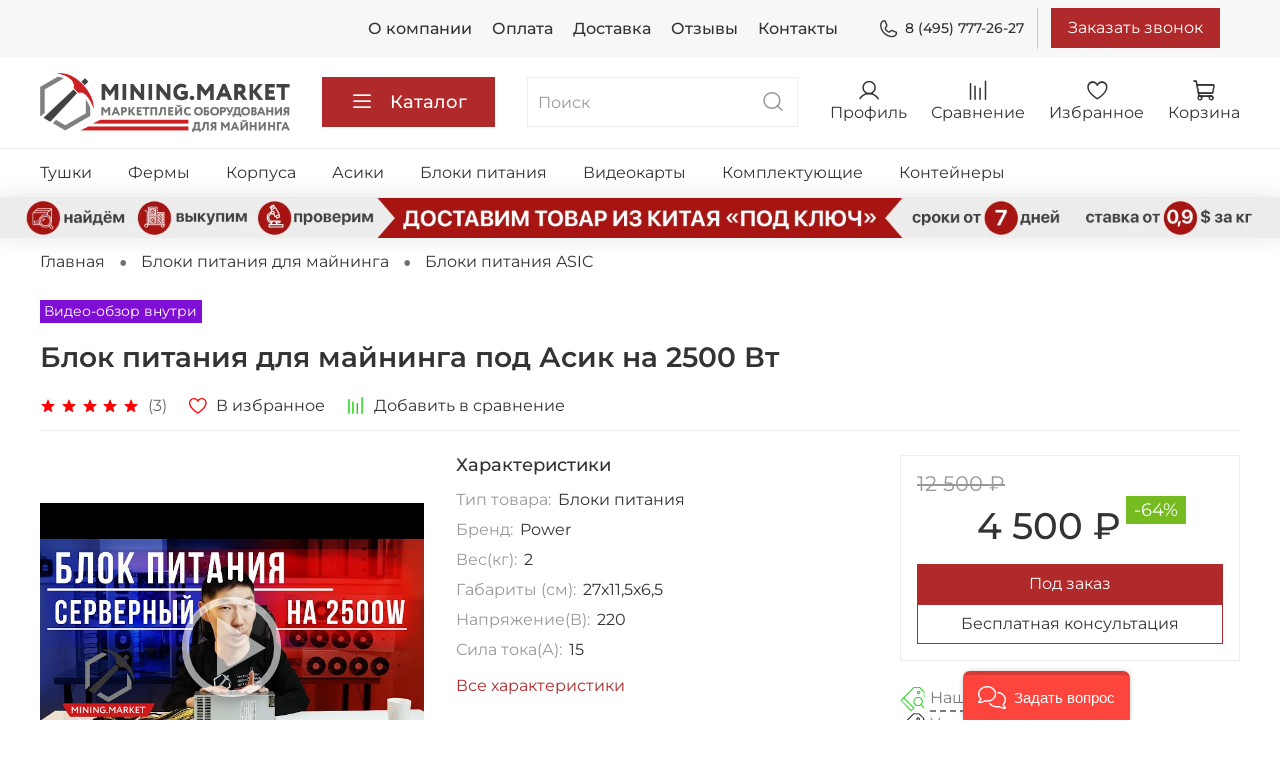

--- FILE ---
content_type: text/html; charset=utf-8
request_url: https://mining.market/product/blok-pitaniya-dlya-mayninga-pod-asik-na-2500-vt
body_size: 64613
content:
<!DOCTYPE html>
<html
  style="
    --color-btn-bg:#B02A2B;
--color-btn-bg-is-dark:true;
--bg:#ffffff;
--bg-is-dark:false;

--color-text: var(--color-text-dark);
--color-text-minor-shade: var(--color-text-dark-minor-shade);
--color-text-major-shade: var(--color-text-dark-major-shade);
--color-text-half-shade: var(--color-text-dark-half-shade);

--color-notice-warning-is-dark:false;
--color-notice-success-is-dark:false;
--color-notice-error-is-dark:false;
--color-notice-info-is-dark:false;
--color-form-controls-bg:var(--bg);
--color-form-controls-bg-disabled:var(--bg-minor-shade);
--color-form-controls-border-color:var(--bg-half-shade);
--color-form-controls-color:var(--color-text);
--is-editor:false;


  "
  >
  <head><link media='print' onload='this.media="all"' rel='stylesheet' type='text/css' href='/served_assets/public/jquery.modal-0c2631717f4ce8fa97b5d04757d294c2bf695df1d558678306d782f4bf7b4773.css'><meta data-config="{&quot;product_id&quot;:276526916}" name="page-config" content="" /><meta data-config="{&quot;money_with_currency_format&quot;:{&quot;delimiter&quot;:&quot; &quot;,&quot;separator&quot;:&quot;.&quot;,&quot;format&quot;:&quot;%n %u&quot;,&quot;unit&quot;:&quot;₽&quot;,&quot;show_price_without_cents&quot;:1},&quot;currency_code&quot;:&quot;RUR&quot;,&quot;currency_iso_code&quot;:&quot;RUB&quot;,&quot;default_currency&quot;:{&quot;title&quot;:&quot;Российский рубль&quot;,&quot;code&quot;:&quot;RUR&quot;,&quot;rate&quot;:1.0,&quot;format_string&quot;:&quot;%n %u&quot;,&quot;unit&quot;:&quot;₽&quot;,&quot;price_separator&quot;:&quot;&quot;,&quot;is_default&quot;:true,&quot;price_delimiter&quot;:&quot;&quot;,&quot;show_price_with_delimiter&quot;:true,&quot;show_price_without_cents&quot;:true},&quot;facebook&quot;:{&quot;pixelActive&quot;:false,&quot;currency_code&quot;:&quot;RUB&quot;,&quot;use_variants&quot;:null},&quot;vk&quot;:{&quot;pixel_active&quot;:null,&quot;price_list_id&quot;:null},&quot;new_ya_metrika&quot;:true,&quot;ecommerce_data_container&quot;:&quot;dataLayer&quot;,&quot;common_js_version&quot;:null,&quot;vue_ui_version&quot;:null,&quot;feedback_captcha_enabled&quot;:true,&quot;account_id&quot;:1138345,&quot;hide_items_out_of_stock&quot;:false,&quot;forbid_order_over_existing&quot;:true,&quot;minimum_items_price&quot;:null,&quot;enable_comparison&quot;:true,&quot;locale&quot;:&quot;ru&quot;,&quot;client_group&quot;:null,&quot;consent_to_personal_data&quot;:{&quot;active&quot;:false,&quot;obligatory&quot;:false,&quot;description&quot;:&quot;\u003cp style=\&quot;text-align: center;\&quot;\u003e\u003cspan style=\&quot;font-size: 8pt;\&quot;\u003eЯ ознакомлен и согласен с условиями \u003ca href=\&quot;/page/oferta\&quot; target=\&quot;blank\&quot;\u003eоферты и политики конфиденциальности\u003c/a\u003e.\u003c/span\u003e\u003c/p\u003e&quot;},&quot;recaptcha_key&quot;:&quot;6LfXhUEmAAAAAOGNQm5_a2Ach-HWlFKD3Sq7vfFj&quot;,&quot;recaptcha_key_v3&quot;:&quot;6LcZi0EmAAAAAPNov8uGBKSHCvBArp9oO15qAhXa&quot;,&quot;yandex_captcha_key&quot;:&quot;ysc1_ec1ApqrRlTZTXotpTnO8PmXe2ISPHxsd9MO3y0rye822b9d2&quot;,&quot;checkout_float_order_content_block&quot;:false,&quot;available_products_characteristics_ids&quot;:null,&quot;sber_id_app_id&quot;:&quot;5b5a3c11-72e5-4871-8649-4cdbab3ba9a4&quot;,&quot;theme_generation&quot;:4,&quot;quick_checkout_captcha_enabled&quot;:false,&quot;max_order_lines_count&quot;:500,&quot;sber_bnpl_min_amount&quot;:1000,&quot;sber_bnpl_max_amount&quot;:150000,&quot;counter_settings&quot;:{&quot;data_layer_name&quot;:&quot;dataLayer&quot;,&quot;new_counters_setup&quot;:false,&quot;add_to_cart_event&quot;:true,&quot;remove_from_cart_event&quot;:true,&quot;add_to_wishlist_event&quot;:true},&quot;site_setting&quot;:{&quot;show_cart_button&quot;:true,&quot;show_service_button&quot;:false,&quot;show_marketplace_button&quot;:false,&quot;show_quick_checkout_button&quot;:true},&quot;warehouses&quot;:[],&quot;captcha_type&quot;:&quot;google&quot;,&quot;human_readable_urls&quot;:false}" name="shop-config" content="" /><meta name='js-evnvironment' content='production' /><meta name='default-locale' content='ru' /><meta name='insales-redefined-api-methods' content="[]" /><script type="text/javascript" src="https://static.insales-cdn.com/assets/static-versioned/v3.72/static/libs/lodash/4.17.21/lodash.min.js"></script>
<!--InsalesCounter -->
<script type="text/javascript">
(function() {
  if (typeof window.__insalesCounterId !== 'undefined') {
    return;
  }

  try {
    Object.defineProperty(window, '__insalesCounterId', {
      value: 1138345,
      writable: true,
      configurable: true
    });
  } catch (e) {
    console.error('InsalesCounter: Failed to define property, using fallback:', e);
    window.__insalesCounterId = 1138345;
  }

  if (typeof window.__insalesCounterId === 'undefined') {
    console.error('InsalesCounter: Failed to set counter ID');
    return;
  }

  let script = document.createElement('script');
  script.async = true;
  script.src = '/javascripts/insales_counter.js?7';
  let firstScript = document.getElementsByTagName('script')[0];
  firstScript.parentNode.insertBefore(script, firstScript);
})();
</script>
<!-- /InsalesCounter -->
      <script>gtmDataLayer = []; gtmDataLayer.push({
      'ecommerce': {
        'detail': {
          'products': [{"id":"276526916","name":"Блок питания для майнинга под Асик на 2500 Вт","category":"","price":"4500.0"}]
         }
       }
    });</script>
      <!-- Google Tag Manager -->
      <script>(function(w,d,s,l,i){w[l]=w[l]||[];w[l].push({'gtm.start':
      new Date().getTime(),event:'gtm.js'});var f=d.getElementsByTagName(s)[0],
      j=d.createElement(s),dl=l!='dataLayer'?'&l='+l:'';j.async=true;j.src=
      'https://www.googletagmanager.com/gtm.js?id='+i+dl;f.parentNode.insertBefore(j,f);
      })(window,document,'script','gtmDataLayer','GTM-PGXL5LB');
      </script>
      <!-- End Google Tag Manager -->

    <!-- meta -->
<meta charset="UTF-8" /><title>Блок питания для майнинга под Асик на 2500 Вт - купить</title><meta name="description" content="Блок питания для майнинга под Асик на 2500 Вт 🚚 Быстрая доставка. Розница и опт, наличие в Москве. Отправляем в любую точку. Mining.Market">
<meta data-config="{&quot;static-versioned&quot;: &quot;1.38&quot;}" name="theme-meta-data" content="">
<meta name="robots" content="index,follow" />
<meta http-equiv="X-UA-Compatible" content="IE=edge,chrome=1" />
<meta name="viewport" content="width=device-width, initial-scale=1.0" />
<meta name="SKYPE_TOOLBAR" content="SKYPE_TOOLBAR_PARSER_COMPATIBLE" />
<meta name="format-detection" content="telephone=no">
<link rel="stylesheet" href="https://cdn.jsdelivr.net/npm/@fancyapps/ui@4.0/dist/fancybox.css"/>
<link rel="stylesheet" href="https://unpkg.com/swiper@8/swiper-bundle.min.css"/>
<!-- canonical url--><link rel="canonical" href="https://mining.market/product/blok-pitaniya-dlya-mayninga-pod-asik-na-2500-vt"/>


<!-- rss feed-->
    <meta property="og:title" content="Блок питания для майнинга под Асик на 2500 Вт">
    <meta property="og:type" content="website">
    <meta property="og:url" content="https://mining.market/product/blok-pitaniya-dlya-mayninga-pod-asik-na-2500-vt">

    
      <meta property="og:image" content="https://static.insales-cdn.com/images/products/1/5065/521008073/2500ww.jpg">
    




<!-- icons-->
<link rel="icon" type="image/png" sizes="16x16" href="https://static.insales-cdn.com/assets/1/6103/1882071/1691259643/favicon.png" /><style media="screen">
  @supports (content-visibility: hidden) {
    body:not(.settings_loaded) .page_layout {
      content-visibility: hidden;
    }
  }
  @supports not (content-visibility: hidden) {
    body:not(.settings_loaded) .page_layout {
      visibility: hidden;
    }
  }
</style>
<style>
  .settings_loaded .preloader {
  	display: none;
  }
  .preloader {
  position: fixed;
  top: 0;
  left: 0;
  width: 100%;
  height: 100%;
  z-index: 9999999999999;
  background: var(--bg);
  opacity: 1;
  visibility: visible;
  -webkit-transition: 0.2s all;
  -moz-transition: 0.2s all;
  -ms-transition: 0.2s all;
  -o-transition: 0.2s all;
  transition: 0.2s all;
      align-items: center;
  justify-content: center;
  display: flex;
  }
  .lds-ellipsis {
  display: inline-block;
  position: relative;
  width: 80px;
  height: 80px;
    opacity: 0.5;
}
.lds-ellipsis div {
  position: absolute;
  top: 33px;
  width: 13px;
  height: 13px;
  border-radius: 50%;
  background: #ddd;
  animation-timing-function: cubic-bezier(0, 1, 1, 0);
}
.lds-ellipsis div:nth-child(1) {
  left: 8px;
  animation: lds-ellipsis1 0.6s infinite;
}
.lds-ellipsis div:nth-child(2) {
  left: 8px;
  animation: lds-ellipsis2 0.6s infinite;
}
.lds-ellipsis div:nth-child(3) {
  left: 32px;
  animation: lds-ellipsis2 0.6s infinite;
}
.lds-ellipsis div:nth-child(4) {
  left: 56px;
  animation: lds-ellipsis3 0.6s infinite;
}
@keyframes lds-ellipsis1 {
  0% {
    transform: scale(0);
  }
  100% {
    transform: scale(1);
  }
}
@keyframes lds-ellipsis3 {
  0% {
    transform: scale(1);
  }
  100% {
    transform: scale(0);
  }
}
@keyframes lds-ellipsis2 {
  0% {
    transform: translate(0, 0);
  }
  100% {
    transform: translate(24px, 0);
  }
}
</style>

<!-- VK target -->
<script type="text/javascript">!function(){var t=document.createElement("script");t.type="text/javascript",t.async=!0,t.src="https://vk.com/js/api/openapi.js?169",t.onload=function(){VK.Retargeting.Init("VK-RTRG-1216711-diKTX"),VK.Retargeting.Hit()},document.head.appendChild(t)}();</script><noscript><img src="https://vk.com/rtrg?p=VK-RTRG-1216711-diKTX" style="position:fixed; left:-999px;" alt=""/></noscript>
<!-- /VK target -->

<!-- Google.Webmaster -->
<meta name="google-site-verification" content="OQEIHxF6uRMgjyv44QTMbTMQJFLw7VlXo__s2NygIw4" />
<!-- /Google.Webmaster -->
<script>
(function(w, d, s, h, id) {
    w.roistatProjectId = id; w.roistatHost = h;
    var p = d.location.protocol == "https:" ? "https://" : "http://";
    var u = /^.*roistat_visit=[^;]+(.*)?$/.test(d.cookie) ? "/dist/module.js" : "/api/site/1.0/"+id+"/init?referrer="+encodeURIComponent(d.location.href);
    var js = d.createElement(s); js.charset="UTF-8"; js.async = 1; js.src = p+h+u; var js2 = d.getElementsByTagName(s)[0]; js2.parentNode.insertBefore(js, js2);
})(window, document, 'script', 'cloud.roistat.com', '877f7dc5ec4381a269fad4a0321e0648');
</script>
  <meta name='product-id' content='276526916' />
</head>
  <body data-multi-lang="false" data-theme-template="product" data-sidebar-type="sticky" data-sidebar-position="left">
    <div class="preloader">
      <div class="lds-ellipsis"><div></div><div></div><div></div><div></div></div>
    </div>
    <noscript>
<div class="njs-alert-overlay">
  <div class="njs-alert-wrapper">
    <div class="njs-alert">
      <p></p>
    </div>
  </div>
</div>
</noscript>

    <div class="page_layout page_layout-clear ">
      <header>
      
        <div
  class="layout widget-type_widget_v4_header_4_ddb3dfc2b68e35934e379066113c1708"
  style="--bage-bg:#76BC21; --bage-bg-is-dark:true; --bage-bg-minor-shade:#85d325; --bage-bg-minor-shade-is-dark:true; --bage-bg-major-shade:#93dc39; --bage-bg-major-shade-is-light:true; --bage-bg-half-shade:#bbe983; --bage-bg-half-shade-is-light:true; --logo-img:'https://static.insales-cdn.com/files/1/5956/19347268/original/горизонт_5.png'; --logo-width:250px; --hide-language:false; --hide-compare:false; --hide-personal:false; --menu-grid-list-min-width:220px; --menu-grid-list-row-gap:4vw; --menu-grid-list-column-gap:5.5vw; --subcollections-items-limit:10; --menu-img-ratio:1.4; --menu-img-fit:cover; --hide-menu-photo:false; --hide-counts:false; --header-wide-bg:true; --header-top-pt:0.5rem; --header-top-pb:0.5rem; --header-main-pt:1rem; --header-main-pb:1rem; --header-wide-content:false; --hide-desktop:false; --hide-mobile:false;"
  data-widget-drop-item-id="34978631"
  
  >
  <div class="layout__content">
    







<div class="header header_no-languages ">
<div class="header__content">
    <div class="header-part-top">
      <div class="header-part-top__inner">
        <div class="header__area-menu">
          <ul class="header__menu js-cut-list" data-navigation data-menu-handle="main-menu">
            
              <li class="header__menu-item" data-navigation-item data-menu-item-id="14095078">
                <div class="header__menu-controls">
                  <a href="/page/about-us" class="header__menu-link" data-navigation-link="/page/about-us">
                    О компании
                  </a>
                </div>
              </li>
            
              <li class="header__menu-item" data-navigation-item data-menu-item-id="14095081">
                <div class="header__menu-controls">
                  <a href="/page/payment" class="header__menu-link" data-navigation-link="/page/payment">
                    Оплата
                  </a>
                </div>
              </li>
            
              <li class="header__menu-item" data-navigation-item data-menu-item-id="14095080">
                <div class="header__menu-controls">
                  <a href="/page/delivery" class="header__menu-link" data-navigation-link="/page/delivery">
                    Доставка
                  </a>
                </div>
              </li>
            
              <li class="header__menu-item" data-navigation-item data-menu-item-id="14496320">
                <div class="header__menu-controls">
                  <a href="/page/otzyvy" class="header__menu-link" data-navigation-link="/page/otzyvy">
                    Отзывы
                  </a>
                </div>
              </li>
            
              <li class="header__menu-item" data-navigation-item data-menu-item-id="14095079">
                <div class="header__menu-controls">
                  <a href="/page/contacts" class="header__menu-link" data-navigation-link="/page/contacts">
                    Контакты
                  </a>
                </div>
              </li>
            
          </ul>
        </div>
        <div class="header__area-contacts">
          
  
    <div class="header__phone">
      <a class="header__phone-value" href="tel:84957772627">
        <span class="icon icon-phone"></span>
        8 (495) 777-26-27
      </a>
    </div>

  
  

          <button data-show-feedback-modal="" class="button" onclick="VK.Goal('contact');">Заказать звонок</button>
        </div>

        


      </div>
    </div>


    <div class="header-part-main">
      <div class="header-part-main__inner">
        
          <div class="header__area-logo">
            

  
    <a href=" / " class="header__logo">
      <img src="https://static.insales-cdn.com/files/1/5956/19347268/original/горизонт_5.png" alt="Mining.Market" title="Mining.Market" />
    </a>
  


          </div>
        

        <div class="header__area-catalog">
          <button type="button" class="button button_size-l header__show-collection-btn js-show-header-collections">
            <span class="icon icon-bars _show"></span>
            <span class="icon icon-times _hide"></span>
            Каталог
          </button>
        </div>

        <div class="header__area-search">
          
<div class="header__search">
  <form action="/search" method="get" class="header__search-form">
    <input type="text" autocomplete="off" class="form-control form-control_size-l header__search-field" name="q" value="" placeholder="Поиск" />
    <button type="submit" class="button button_size-l header__search-btn">
      <span class="icon icon-search"></span>
    </button>
    <input type="hidden" name="lang" value="ru">
  </form>
</div>

        </div>

        <div class="header__area-controls">
          
            <a href="/client_account/orders" class="header__control-btn header__cabinet">
              <span class="icon icon-user"></span>
              <span class="header__control-text">Профиль</span>
            </a>
          

          
            <a href="/compares" class="header__control-btn header__compare">
              <span class="icon icon-compare">
                <span class="header__control-bage compare-empty" data-compare-counter>0</span>
              </span>
              <span class="header__control-text">Сравнение</span>
            </a>
          

          
            <a href="/favorites" class="header__control-btn header__favorite">
              <span class="icon icon-favorites">
                <span class="header__control-bage favorites-empty" data-ui-favorites-counter>0</span>
              </span>
              <span class="header__control-text">Избранное</span>
            </a>
          

          <a href="/cart_items" class="header__control-btn header__cart">
            <span class="icon icon-cart">
              <span class="header__control-bage cart-empty" data-cart-positions-count></span>
            </span>
            <span class="header__control-text">Корзина</span>
          </a>
        </div>


        
        

        

        <div class="header__collections">
          <button type="button" class="button header__collections-hide-btn js-hide-header-collections">
            <span class="icon icon-times"></span>
          </button>

          <div class="header__collections-content">
            <div class="header__collections-content-top">
              <div class="header__collections-title">Каталог</div>
              
              <ul class="grid-list header__collections-menu" data-navigation data-subcollections-items-limit=10>
                
                
                  

                  <li class="header__collections-item is-level-1" data-navigation-item>
                    <a class="header__collections-head" href="/collection/tushki-dlya-mayninga" data-navigation-link="/collection/tushki-dlya-mayninga">
                      
                        

                        
                        
                        <div class="header__collections-photo">
                          <div class="img-ratio img-fit">
                            <div class="img-ratio__inner">
                              

                              
                                <picture>
                                  <source data-srcset="https://static.insales-cdn.com/r/h1YcrtANhUQ/rs:fit:240:240:1/plain/images/collections/1/3021/88886221/medium_imgonline-com-ua-Resize-fpLikPnYXVU.jpg@webp" type="image/webp" class="lazyload">
                                  <img data-src="https://static.insales-cdn.com/images/collections/1/3021/88886221/medium_imgonline-com-ua-Resize-fpLikPnYXVU.jpg" class="lazyload">
                                </picture>
                              
                            </div>
                          </div>
                        </div>
                      
                      <span class="header__collections-head-title">Тушки для майнинга</span>
                    </a>

                    
                      <ul class="header__collections-submenu" data-navigation-submenu>
                        
                          <li class="header__collections-item " data-navigation-item>
                            <div class="header__collections-controls">
                              <a href="/collection/tushki-dlya-mayninga-na-4-videokarty" class="header__collections-link" data-navigation-link="/collection/tushki-dlya-mayninga-na-4-videokarty" >
                                <span class="header__collections-item-name">Тушки для майнинга на 4 видеокарты</span>
                                
                                
                                    <span class="header__collections-item-count">1</span>
                                  
                                
                              </a>
                            </div>
                          </li>
                        
                          <li class="header__collections-item " data-navigation-item>
                            <div class="header__collections-controls">
                              <a href="/collection/tushki-dlya-mayninga-na-6-videokart" class="header__collections-link" data-navigation-link="/collection/tushki-dlya-mayninga-na-6-videokart" >
                                <span class="header__collections-item-name">Тушки для майнинга на 6 видеокарт</span>
                                
                                
                                    <span class="header__collections-item-count">4</span>
                                  
                                
                              </a>
                            </div>
                          </li>
                        
                          <li class="header__collections-item " data-navigation-item>
                            <div class="header__collections-controls">
                              <a href="/collection/tushki-dlya-mayninga-na-8-videokart" class="header__collections-link" data-navigation-link="/collection/tushki-dlya-mayninga-na-8-videokart" >
                                <span class="header__collections-item-name">Тушки для майнинга на 8 видеокарт</span>
                                
                                
                                    <span class="header__collections-item-count">17</span>
                                  
                                
                              </a>
                            </div>
                          </li>
                        
                          <li class="header__collections-item " data-navigation-item>
                            <div class="header__collections-controls">
                              <a href="/collection/tushki-dlya-mayninga-na-12-videokart" class="header__collections-link" data-navigation-link="/collection/tushki-dlya-mayninga-na-12-videokart" >
                                <span class="header__collections-item-name">Тушки для майнинга на 12 видеокарт</span>
                                
                                
                                    <span class="header__collections-item-count">4</span>
                                  
                                
                              </a>
                            </div>
                          </li>
                        
                          <li class="header__collections-item " data-navigation-item>
                            <div class="header__collections-controls">
                              <a href="/collection/tushki-dlya-mayninga-na-hdd" class="header__collections-link" data-navigation-link="/collection/tushki-dlya-mayninga-na-hdd" >
                                <span class="header__collections-item-name">Тушки для майнинга на HDD</span>
                                
                                
                                    <span class="header__collections-item-count">1</span>
                                  
                                
                              </a>
                            </div>
                          </li>
                        
                      </ul>
                      <div class="header__collections-show-more ">
                        <span class="button-link header__collections-show-more-link js-show-more-subcollections">
                          <span class="header__collections-show-more-text-show">Показать все</span>
                          <span class="header__collections-show-more-text-hide">Скрыть</span>
                          <span class="icon icon-angle-down"></span>
                        </span>
                      </div>
                    
                  </li>
                
                  

                  <li class="header__collections-item is-level-1" data-navigation-item>
                    <a class="header__collections-head" href="/collection/fermy-dlya-mayninga" data-navigation-link="/collection/fermy-dlya-mayninga">
                      
                        

                        
                        
                        <div class="header__collections-photo">
                          <div class="img-ratio img-fit">
                            <div class="img-ratio__inner">
                              

                              
                                <picture>
                                  <source data-srcset="https://static.insales-cdn.com/r/1z3coWg7-fw/rs:fit:240:240:1/plain/images/collections/1/3022/88886222/medium_%D1%84%D0%B5%D1%80%D0%BC%D1%8B.png@webp" type="image/webp" class="lazyload">
                                  <img data-src="https://static.insales-cdn.com/images/collections/1/3022/88886222/medium_фермы.png" class="lazyload">
                                </picture>
                              
                            </div>
                          </div>
                        </div>
                      
                      <span class="header__collections-head-title">Фермы для майнинга</span>
                    </a>

                    
                      <ul class="header__collections-submenu" data-navigation-submenu>
                        
                          <li class="header__collections-item " data-navigation-item>
                            <div class="header__collections-controls">
                              <a href="/collection/fermy-dlya-mayninga-nvidia" class="header__collections-link" data-navigation-link="/collection/fermy-dlya-mayninga-nvidia" >
                                <span class="header__collections-item-name">Фермы для майнинга NVIDIA</span>
                                
                                
                                    <span class="header__collections-item-count">92</span>
                                  
                                
                              </a>
                            </div>
                          </li>
                        
                          <li class="header__collections-item " data-navigation-item>
                            <div class="header__collections-controls">
                              <a href="/collection/fermy-dlya-mayninga-amd" class="header__collections-link" data-navigation-link="/collection/fermy-dlya-mayninga-amd" >
                                <span class="header__collections-item-name">Фермы для майнинга AMD</span>
                                
                                
                                    <span class="header__collections-item-count">59</span>
                                  
                                
                              </a>
                            </div>
                          </li>
                        
                      </ul>
                      <div class="header__collections-show-more ">
                        <span class="button-link header__collections-show-more-link js-show-more-subcollections">
                          <span class="header__collections-show-more-text-show">Показать все</span>
                          <span class="header__collections-show-more-text-hide">Скрыть</span>
                          <span class="icon icon-angle-down"></span>
                        </span>
                      </div>
                    
                  </li>
                
                  

                  <li class="header__collections-item is-level-1" data-navigation-item>
                    <a class="header__collections-head" href="/collection/korpusa-dlya-mayninga" data-navigation-link="/collection/korpusa-dlya-mayninga">
                      
                        

                        
                        
                        <div class="header__collections-photo">
                          <div class="img-ratio img-fit">
                            <div class="img-ratio__inner">
                              

                              
                                <picture>
                                  <source data-srcset="https://static.insales-cdn.com/r/AuCO3pRA3pw/rs:fit:240:240:1/plain/images/collections/1/3023/88886223/medium_%D0%BA%D0%BE%D1%80%D0%BF%D1%83%D1%81%D0%B0.png@webp" type="image/webp" class="lazyload">
                                  <img data-src="https://static.insales-cdn.com/images/collections/1/3023/88886223/medium_корпуса.png" class="lazyload">
                                </picture>
                              
                            </div>
                          </div>
                        </div>
                      
                      <span class="header__collections-head-title">Корпуса для майнинга</span>
                    </a>

                    
                      <ul class="header__collections-submenu" data-navigation-submenu>
                        
                          <li class="header__collections-item " data-navigation-item>
                            <div class="header__collections-controls">
                              <a href="/collection/korpusa-dlya-mayninga-servernye" class="header__collections-link" data-navigation-link="/collection/korpusa-dlya-mayninga-servernye" >
                                <span class="header__collections-item-name">Корпуса для майнинга серверные</span>
                                
                                
                                    <span class="header__collections-item-count">3</span>
                                  
                                
                              </a>
                            </div>
                          </li>
                        
                          <li class="header__collections-item " data-navigation-item>
                            <div class="header__collections-controls">
                              <a href="/collection/korpusa-dlya-mayninga-s-razdeleniem-potokov" class="header__collections-link" data-navigation-link="/collection/korpusa-dlya-mayninga-s-razdeleniem-potokov" >
                                <span class="header__collections-item-name">Корпуса для майнинга с разделением потоков</span>
                                
                                
                                    <span class="header__collections-item-count">6</span>
                                  
                                
                              </a>
                            </div>
                          </li>
                        
                          <li class="header__collections-item " data-navigation-item>
                            <div class="header__collections-controls">
                              <a href="/collection/korpusa-dlya-mayninga-produvnye" class="header__collections-link" data-navigation-link="/collection/korpusa-dlya-mayninga-produvnye" >
                                <span class="header__collections-item-name">Корпуса для майнинга продувные</span>
                                
                                
                                    <span class="header__collections-item-count">4</span>
                                  
                                
                              </a>
                            </div>
                          </li>
                        
                          <li class="header__collections-item " data-navigation-item>
                            <div class="header__collections-controls">
                              <a href="/collection/bezreyzernye-korpusa-dlya-mayninga" class="header__collections-link" data-navigation-link="/collection/bezreyzernye-korpusa-dlya-mayninga" >
                                <span class="header__collections-item-name">Безрейзерные корпуса для майнинга</span>
                                
                                
                                
                              </a>
                            </div>
                          </li>
                        
                          <li class="header__collections-item " data-navigation-item>
                            <div class="header__collections-controls">
                              <a href="/collection/karkasy-dlya-mayninga" class="header__collections-link" data-navigation-link="/collection/karkasy-dlya-mayninga" >
                                <span class="header__collections-item-name">Каркасы для майнинга</span>
                                
                                
                                    <span class="header__collections-item-count">1</span>
                                  
                                
                              </a>
                            </div>
                          </li>
                        
                          <li class="header__collections-item " data-navigation-item>
                            <div class="header__collections-controls">
                              <a href="/collection/korpusa-dlya-mayninga-na-rayzerah" class="header__collections-link" data-navigation-link="/collection/korpusa-dlya-mayninga-na-rayzerah" >
                                <span class="header__collections-item-name">Корпуса для майнинга на райзерах</span>
                                
                                
                                    <span class="header__collections-item-count">13</span>
                                  
                                
                              </a>
                            </div>
                          </li>
                        
                      </ul>
                      <div class="header__collections-show-more ">
                        <span class="button-link header__collections-show-more-link js-show-more-subcollections">
                          <span class="header__collections-show-more-text-show">Показать все</span>
                          <span class="header__collections-show-more-text-hide">Скрыть</span>
                          <span class="icon icon-angle-down"></span>
                        </span>
                      </div>
                    
                  </li>
                
                  

                  <li class="header__collections-item is-level-1" data-navigation-item>
                    <a class="header__collections-head" href="/collection/asiki-dlya-mayninga" data-navigation-link="/collection/asiki-dlya-mayninga">
                      
                        

                        
                        
                        <div class="header__collections-photo">
                          <div class="img-ratio img-fit">
                            <div class="img-ratio__inner">
                              

                              
                                <picture>
                                  <source data-srcset="https://static.insales-cdn.com/r/ys5YFbflWAQ/rs:fit:240:240:1/plain/images/collections/1/4531/88887731/medium_imgonline-com-ua-Resize-GNrGcPMlpp74.jpg@webp" type="image/webp" class="lazyload">
                                  <img data-src="https://static.insales-cdn.com/images/collections/1/4531/88887731/medium_imgonline-com-ua-Resize-GNrGcPMlpp74.jpg" class="lazyload">
                                </picture>
                              
                            </div>
                          </div>
                        </div>
                      
                      <span class="header__collections-head-title">Асики для майнинга / ASIC-майнеры</span>
                    </a>

                    
                      <ul class="header__collections-submenu" data-navigation-submenu>
                        
                          <li class="header__collections-item " data-navigation-item>
                            <div class="header__collections-controls">
                              <a href="/collection/asiki-bitmain" class="header__collections-link" data-navigation-link="/collection/asiki-bitmain" >
                                <span class="header__collections-item-name">Асики BITMAIN</span>
                                
                                
                                    <span class="header__collections-item-count">46</span>
                                  
                                
                              </a>
                            </div>
                          </li>
                        
                          <li class="header__collections-item " data-navigation-item>
                            <div class="header__collections-controls">
                              <a href="/collection/asiki-canaan" class="header__collections-link" data-navigation-link="/collection/asiki-canaan" >
                                <span class="header__collections-item-name">Асики CANAAN</span>
                                
                                
                                    <span class="header__collections-item-count">9</span>
                                  
                                
                              </a>
                            </div>
                          </li>
                        
                          <li class="header__collections-item " data-navigation-item>
                            <div class="header__collections-controls">
                              <a href="/collection/asiki-innosilicon" class="header__collections-link" data-navigation-link="/collection/asiki-innosilicon" >
                                <span class="header__collections-item-name">Асики INNOSILICON</span>
                                
                                
                                    <span class="header__collections-item-count">15</span>
                                  
                                
                              </a>
                            </div>
                          </li>
                        
                          <li class="header__collections-item " data-navigation-item>
                            <div class="header__collections-controls">
                              <a href="/collection/asiki-ebang" class="header__collections-link" data-navigation-link="/collection/asiki-ebang" >
                                <span class="header__collections-item-name">Асики EBANG</span>
                                
                                
                                    <span class="header__collections-item-count">10</span>
                                  
                                
                              </a>
                            </div>
                          </li>
                        
                          <li class="header__collections-item " data-navigation-item>
                            <div class="header__collections-controls">
                              <a href="/collection/asiki-whatsminer" class="header__collections-link" data-navigation-link="/collection/asiki-whatsminer" >
                                <span class="header__collections-item-name">Асики WHATSMINER</span>
                                
                                
                                    <span class="header__collections-item-count">18</span>
                                  
                                
                              </a>
                            </div>
                          </li>
                        
                          <li class="header__collections-item " data-navigation-item>
                            <div class="header__collections-controls">
                              <a href="/collection/asiki-aladdin" class="header__collections-link" data-navigation-link="/collection/asiki-aladdin" >
                                <span class="header__collections-item-name">Асики ALADDIN</span>
                                
                                
                                    <span class="header__collections-item-count">2</span>
                                  
                                
                              </a>
                            </div>
                          </li>
                        
                          <li class="header__collections-item " data-navigation-item>
                            <div class="header__collections-controls">
                              <a href="/collection/asiki-baikal" class="header__collections-link" data-navigation-link="/collection/asiki-baikal" >
                                <span class="header__collections-item-name">Асики BAIKAL</span>
                                
                                
                                    <span class="header__collections-item-count">1</span>
                                  
                                
                              </a>
                            </div>
                          </li>
                        
                          <li class="header__collections-item " data-navigation-item>
                            <div class="header__collections-controls">
                              <a href="/collection/asiki-blackminer" class="header__collections-link" data-navigation-link="/collection/asiki-blackminer" >
                                <span class="header__collections-item-name">Асики BLACKMINER</span>
                                
                                
                                    <span class="header__collections-item-count">2</span>
                                  
                                
                              </a>
                            </div>
                          </li>
                        
                          <li class="header__collections-item " data-navigation-item>
                            <div class="header__collections-controls">
                              <a href="/collection/asiki-cheetah" class="header__collections-link" data-navigation-link="/collection/asiki-cheetah" >
                                <span class="header__collections-item-name">Асики CHEETAH</span>
                                
                                
                                    <span class="header__collections-item-count">4</span>
                                  
                                
                              </a>
                            </div>
                          </li>
                        
                          <li class="header__collections-item " data-navigation-item>
                            <div class="header__collections-controls">
                              <a href="/collection/asiki-dayun" class="header__collections-link" data-navigation-link="/collection/asiki-dayun" >
                                <span class="header__collections-item-name">Асики DAYUN</span>
                                
                                
                                    <span class="header__collections-item-count">3</span>
                                  
                                
                              </a>
                            </div>
                          </li>
                        
                          <li class="header__collections-item is-hide" data-navigation-item>
                            <div class="header__collections-controls">
                              <a href="/collection/asiki-fusionsilicon" class="header__collections-link" data-navigation-link="/collection/asiki-fusionsilicon" >
                                <span class="header__collections-item-name">Асики FUSIONSILICON</span>
                                
                                
                                    <span class="header__collections-item-count">3</span>
                                  
                                
                              </a>
                            </div>
                          </li>
                        
                          <li class="header__collections-item is-hide" data-navigation-item>
                            <div class="header__collections-controls">
                              <a href="/collection/asiki-goldshell" class="header__collections-link" data-navigation-link="/collection/asiki-goldshell" >
                                <span class="header__collections-item-name">Асики GOLDSHELL</span>
                                
                                
                                    <span class="header__collections-item-count">9</span>
                                  
                                
                              </a>
                            </div>
                          </li>
                        
                          <li class="header__collections-item is-hide" data-navigation-item>
                            <div class="header__collections-controls">
                              <a href="/collection/asiki-hummer-miner" class="header__collections-link" data-navigation-link="/collection/asiki-hummer-miner" >
                                <span class="header__collections-item-name">Асики HUMMER MINER</span>
                                
                                
                                    <span class="header__collections-item-count">1</span>
                                  
                                
                              </a>
                            </div>
                          </li>
                        
                          <li class="header__collections-item is-hide" data-navigation-item>
                            <div class="header__collections-controls">
                              <a href="/collection/asiki-ibelink" class="header__collections-link" data-navigation-link="/collection/asiki-ibelink" >
                                <span class="header__collections-item-name">Асики IBELINK</span>
                                
                                
                                    <span class="header__collections-item-count">2</span>
                                  
                                
                              </a>
                            </div>
                          </li>
                        
                          <li class="header__collections-item is-hide" data-navigation-item>
                            <div class="header__collections-controls">
                              <a href="/collection/asiki-monad" class="header__collections-link" data-navigation-link="/collection/asiki-monad" >
                                <span class="header__collections-item-name">Асики MONAD</span>
                                
                                
                                    <span class="header__collections-item-count">2</span>
                                  
                                
                              </a>
                            </div>
                          </li>
                        
                          <li class="header__collections-item is-hide" data-navigation-item>
                            <div class="header__collections-controls">
                              <a href="/collection/asiki-obelisk" class="header__collections-link" data-navigation-link="/collection/asiki-obelisk" >
                                <span class="header__collections-item-name">Асики OBELISK</span>
                                
                                
                                    <span class="header__collections-item-count">4</span>
                                  
                                
                              </a>
                            </div>
                          </li>
                        
                          <li class="header__collections-item is-hide" data-navigation-item>
                            <div class="header__collections-controls">
                              <a href="/collection/asiki-spondoolies" class="header__collections-link" data-navigation-link="/collection/asiki-spondoolies" >
                                <span class="header__collections-item-name">Асики SPONDOOLIES</span>
                                
                                
                                    <span class="header__collections-item-count">1</span>
                                  
                                
                              </a>
                            </div>
                          </li>
                        
                          <li class="header__collections-item is-hide" data-navigation-item>
                            <div class="header__collections-controls">
                              <a href="/collection/asiki-strongu" class="header__collections-link" data-navigation-link="/collection/asiki-strongu" >
                                <span class="header__collections-item-name">Асики STRONGU</span>
                                
                                
                                    <span class="header__collections-item-count">5</span>
                                  
                                
                              </a>
                            </div>
                          </li>
                        
                          <li class="header__collections-item is-hide" data-navigation-item>
                            <div class="header__collections-controls">
                              <a href="/collection/asiki-todek" class="header__collections-link" data-navigation-link="/collection/asiki-todek" >
                                <span class="header__collections-item-name">Асики TODEK</span>
                                
                                
                                    <span class="header__collections-item-count">2</span>
                                  
                                
                              </a>
                            </div>
                          </li>
                        
                      </ul>
                      <div class="header__collections-show-more is-show">
                        <span class="button-link header__collections-show-more-link js-show-more-subcollections">
                          <span class="header__collections-show-more-text-show">Показать все</span>
                          <span class="header__collections-show-more-text-hide">Скрыть</span>
                          <span class="icon icon-angle-down"></span>
                        </span>
                      </div>
                    
                  </li>
                
                  

                  <li class="header__collections-item is-level-1" data-navigation-item>
                    <a class="header__collections-head" href="/collection/bloki-pitaniya-dlya-mayninga" data-navigation-link="/collection/bloki-pitaniya-dlya-mayninga">
                      
                        

                        
                        
                        <div class="header__collections-photo">
                          <div class="img-ratio img-fit">
                            <div class="img-ratio__inner">
                              

                              
                                <picture>
                                  <source data-srcset="https://static.insales-cdn.com/r/zlPYjk1XUYU/rs:fit:240:240:1/plain/images/collections/1/4532/88887732/medium_imgonline-com-ua-Resize-ck1zn09qLVx.jpg@webp" type="image/webp" class="lazyload">
                                  <img data-src="https://static.insales-cdn.com/images/collections/1/4532/88887732/medium_imgonline-com-ua-Resize-ck1zn09qLVx.jpg" class="lazyload">
                                </picture>
                              
                            </div>
                          </div>
                        </div>
                      
                      <span class="header__collections-head-title">Блоки питания для майнинга</span>
                    </a>

                    
                      <ul class="header__collections-submenu" data-navigation-submenu>
                        
                          <li class="header__collections-item " data-navigation-item>
                            <div class="header__collections-controls">
                              <a href="/collection/bloki-pitaniya-atx" class="header__collections-link" data-navigation-link="/collection/bloki-pitaniya-atx" >
                                <span class="header__collections-item-name">Блоки питания ATX</span>
                                
                                
                                    <span class="header__collections-item-count">5</span>
                                  
                                
                              </a>
                            </div>
                          </li>
                        
                          <li class="header__collections-item " data-navigation-item>
                            <div class="header__collections-controls">
                              <a href="/collection/bloki-pitaniya-asic" class="header__collections-link" data-navigation-link="/collection/bloki-pitaniya-asic" >
                                <span class="header__collections-item-name">Блоки питания ASIC</span>
                                
                                
                                    <span class="header__collections-item-count">5</span>
                                  
                                
                              </a>
                            </div>
                          </li>
                        
                      </ul>
                      <div class="header__collections-show-more ">
                        <span class="button-link header__collections-show-more-link js-show-more-subcollections">
                          <span class="header__collections-show-more-text-show">Показать все</span>
                          <span class="header__collections-show-more-text-hide">Скрыть</span>
                          <span class="icon icon-angle-down"></span>
                        </span>
                      </div>
                    
                  </li>
                
                  

                  <li class="header__collections-item is-level-1" data-navigation-item>
                    <a class="header__collections-head" href="/collection/videokarty-dlya-mayninga" data-navigation-link="/collection/videokarty-dlya-mayninga">
                      
                        

                        
                        
                        <div class="header__collections-photo">
                          <div class="img-ratio img-fit">
                            <div class="img-ratio__inner">
                              

                              
                                <picture>
                                  <source data-srcset="https://static.insales-cdn.com/r/O9YM5IPfpd4/rs:fit:240:240:1/plain/images/collections/1/3026/88886226/medium_%D0%B2%D0%B8%D0%B4%D0%B5%D0%BE%D0%BA%D0%B0%D1%80%D1%82%D1%8B.png@webp" type="image/webp" class="lazyload">
                                  <img data-src="https://static.insales-cdn.com/images/collections/1/3026/88886226/medium_видеокарты.png" class="lazyload">
                                </picture>
                              
                            </div>
                          </div>
                        </div>
                      
                      <span class="header__collections-head-title">Видеокарты для майнинга</span>
                    </a>

                    
                      <ul class="header__collections-submenu" data-navigation-submenu>
                        
                          <li class="header__collections-item " data-navigation-item>
                            <div class="header__collections-controls">
                              <a href="/collection/videokarty-dlya-mayninga-amd" class="header__collections-link" data-navigation-link="/collection/videokarty-dlya-mayninga-amd" >
                                <span class="header__collections-item-name">Видеокарты для майнинга AMD</span>
                                
                                
                                    <span class="header__collections-item-count">18</span>
                                  
                                
                              </a>
                            </div>
                          </li>
                        
                          <li class="header__collections-item " data-navigation-item>
                            <div class="header__collections-controls">
                              <a href="/collection/videokarty-dlya-mayninga-nvidia" class="header__collections-link" data-navigation-link="/collection/videokarty-dlya-mayninga-nvidia" >
                                <span class="header__collections-item-name">Видеокарты для майнинга NVIDIA</span>
                                
                                
                                    <span class="header__collections-item-count">31</span>
                                  
                                
                              </a>
                            </div>
                          </li>
                        
                      </ul>
                      <div class="header__collections-show-more ">
                        <span class="button-link header__collections-show-more-link js-show-more-subcollections">
                          <span class="header__collections-show-more-text-show">Показать все</span>
                          <span class="header__collections-show-more-text-hide">Скрыть</span>
                          <span class="icon icon-angle-down"></span>
                        </span>
                      </div>
                    
                  </li>
                
                  

                  <li class="header__collections-item is-level-1" data-navigation-item>
                    <a class="header__collections-head" href="/collection/komplektuyuschie-dlya-mayninga" data-navigation-link="/collection/komplektuyuschie-dlya-mayninga">
                      
                        

                        
                        
                        <div class="header__collections-photo">
                          <div class="img-ratio img-fit">
                            <div class="img-ratio__inner">
                              

                              
                                <picture>
                                  <source data-srcset="https://static.insales-cdn.com/r/hyuW8J_Idk8/rs:fit:240:240:1/plain/images/collections/1/3027/88886227/medium_%D0%BA%D0%BE%D0%BC%D0%BF%D0%BB%D0%B5%D0%BA%D1%82%D1%83%D1%8E%D1%89%D0%B8%D0%B5.png@webp" type="image/webp" class="lazyload">
                                  <img data-src="https://static.insales-cdn.com/images/collections/1/3027/88886227/medium_комплектующие.png" class="lazyload">
                                </picture>
                              
                            </div>
                          </div>
                        </div>
                      
                      <span class="header__collections-head-title">Комплектующие для майнинга</span>
                    </a>

                    
                      <ul class="header__collections-submenu" data-navigation-submenu>
                        
                          <li class="header__collections-item " data-navigation-item>
                            <div class="header__collections-controls">
                              <a href="/collection/materinskie-platy-dlya-mayninga" class="header__collections-link" data-navigation-link="/collection/materinskie-platy-dlya-mayninga" >
                                <span class="header__collections-item-name">Материнские платы для майнинга</span>
                                
                                
                                    <span class="header__collections-item-count">8</span>
                                  
                                
                              </a>
                            </div>
                          </li>
                        
                          <li class="header__collections-item " data-navigation-item>
                            <div class="header__collections-controls">
                              <a href="/collection/ustroystva-ohlazhdeniya" class="header__collections-link" data-navigation-link="/collection/ustroystva-ohlazhdeniya" >
                                <span class="header__collections-item-name">Устройства охлаждения</span>
                                
                                
                                    <span class="header__collections-item-count">18</span>
                                  
                                
                              </a>
                            </div>
                          </li>
                        
                          <li class="header__collections-item " data-navigation-item>
                            <div class="header__collections-controls">
                              <a href="/collection/rayzery" class="header__collections-link" data-navigation-link="/collection/rayzery" >
                                <span class="header__collections-item-name">Райзеры</span>
                                
                                
                                    <span class="header__collections-item-count">3</span>
                                  
                                
                              </a>
                            </div>
                          </li>
                        
                          <li class="header__collections-item " data-navigation-item>
                            <div class="header__collections-controls">
                              <a href="/collection/regulyatory-oborotov" class="header__collections-link" data-navigation-link="/collection/regulyatory-oborotov" >
                                <span class="header__collections-item-name">Регуляторы оборотов</span>
                                
                                
                                    <span class="header__collections-item-count">6</span>
                                  
                                
                              </a>
                            </div>
                          </li>
                        
                          <li class="header__collections-item " data-navigation-item>
                            <div class="header__collections-controls">
                              <a href="/collection/kabeli-i-provoda" class="header__collections-link" data-navigation-link="/collection/kabeli-i-provoda" >
                                <span class="header__collections-item-name">Кабели и провода</span>
                                
                                
                                    <span class="header__collections-item-count">12</span>
                                  
                                
                              </a>
                            </div>
                          </li>
                        
                          <li class="header__collections-item " data-navigation-item>
                            <div class="header__collections-controls">
                              <a href="/collection/zonty-dlya-korpusov" class="header__collections-link" data-navigation-link="/collection/zonty-dlya-korpusov" >
                                <span class="header__collections-item-name">Зонты для корпусов</span>
                                
                                
                                    <span class="header__collections-item-count">7</span>
                                  
                                
                              </a>
                            </div>
                          </li>
                        
                          <li class="header__collections-item " data-navigation-item>
                            <div class="header__collections-controls">
                              <a href="/collection/oborudovanie" class="header__collections-link" data-navigation-link="/collection/oborudovanie" >
                                <span class="header__collections-item-name">Оборудование</span>
                                
                                
                                    <span class="header__collections-item-count">4</span>
                                  
                                
                              </a>
                            </div>
                          </li>
                        
                          <li class="header__collections-item " data-navigation-item>
                            <div class="header__collections-controls">
                              <a href="/collection/sinhronizatory-blokov-pitaniya" class="header__collections-link" data-navigation-link="/collection/sinhronizatory-blokov-pitaniya" >
                                <span class="header__collections-item-name">Синхронизаторы блоков питания</span>
                                
                                
                                    <span class="header__collections-item-count">2</span>
                                  
                                
                              </a>
                            </div>
                          </li>
                        
                          <li class="header__collections-item " data-navigation-item>
                            <div class="header__collections-controls">
                              <a href="/collection/zhestkie-diski" class="header__collections-link" data-navigation-link="/collection/zhestkie-diski" >
                                <span class="header__collections-item-name">Жесткие диски</span>
                                
                                
                                    <span class="header__collections-item-count">3</span>
                                  
                                
                              </a>
                            </div>
                          </li>
                        
                          <li class="header__collections-item " data-navigation-item>
                            <div class="header__collections-controls">
                              <a href="/collection/protsessory" class="header__collections-link" data-navigation-link="/collection/protsessory" >
                                <span class="header__collections-item-name">Процессоры</span>
                                
                                
                                    <span class="header__collections-item-count">2</span>
                                  
                                
                              </a>
                            </div>
                          </li>
                        
                          <li class="header__collections-item is-hide" data-navigation-item>
                            <div class="header__collections-controls">
                              <a href="/collection/operativnaya-pamyat" class="header__collections-link" data-navigation-link="/collection/operativnaya-pamyat" >
                                <span class="header__collections-item-name">Оперативная память</span>
                                
                                
                                    <span class="header__collections-item-count">2</span>
                                  
                                
                              </a>
                            </div>
                          </li>
                        
                          <li class="header__collections-item is-hide" data-navigation-item>
                            <div class="header__collections-controls">
                              <a href="/collection/reshetki-dlya-kulerov" class="header__collections-link" data-navigation-link="/collection/reshetki-dlya-kulerov" >
                                <span class="header__collections-item-name">Решетки для кулеров</span>
                                
                                
                                    <span class="header__collections-item-count">1</span>
                                  
                                
                              </a>
                            </div>
                          </li>
                        
                          <li class="header__collections-item is-hide" data-navigation-item>
                            <div class="header__collections-controls">
                              <a href="/collection/holodnye-koshelki-dlya-mayninga" class="header__collections-link" data-navigation-link="/collection/holodnye-koshelki-dlya-mayninga" >
                                <span class="header__collections-item-name">Холодные кошельки для майнинга</span>
                                
                                
                                    <span class="header__collections-item-count">8</span>
                                  
                                
                              </a>
                            </div>
                          </li>
                        
                          <li class="header__collections-item is-hide" data-navigation-item>
                            <div class="header__collections-controls">
                              <a href="/collection/suveniry" class="header__collections-link" data-navigation-link="/collection/suveniry" >
                                <span class="header__collections-item-name">Сувениры Майнинг Маркет</span>
                                
                                
                                    <span class="header__collections-item-count">6</span>
                                  
                                
                              </a>
                            </div>
                          </li>
                        
                          <li class="header__collections-item is-hide" data-navigation-item>
                            <div class="header__collections-controls">
                              <a href="/collection/kontrolnye-platy" class="header__collections-link" data-navigation-link="/collection/kontrolnye-platy" >
                                <span class="header__collections-item-name">Контрольные платы</span>
                                
                                
                                    <span class="header__collections-item-count">3</span>
                                  
                                
                              </a>
                            </div>
                          </li>
                        
                      </ul>
                      <div class="header__collections-show-more is-show">
                        <span class="button-link header__collections-show-more-link js-show-more-subcollections">
                          <span class="header__collections-show-more-text-show">Показать все</span>
                          <span class="header__collections-show-more-text-hide">Скрыть</span>
                          <span class="icon icon-angle-down"></span>
                        </span>
                      </div>
                    
                  </li>
                
                  

                  <li class="header__collections-item is-level-1" data-navigation-item>
                    <a class="header__collections-head" href="/collection/konteynery-dlya-mayninga" data-navigation-link="/collection/konteynery-dlya-mayninga">
                      
                        

                        
                        
                        <div class="header__collections-photo">
                          <div class="img-ratio img-fit">
                            <div class="img-ratio__inner">
                              

                              
                                <picture>
                                  <source data-srcset="https://static.insales-cdn.com/r/m8tjD6jubYg/rs:fit:240:240:1/plain/images/collections/1/3028/88886228/medium_%D0%BA%D0%BE%D0%BD%D1%82%D0%B5%D0%B9%D0%BD%D0%B5%D1%80%D1%8B.png@webp" type="image/webp" class="lazyload">
                                  <img data-src="https://static.insales-cdn.com/images/collections/1/3028/88886228/medium_контейнеры.png" class="lazyload">
                                </picture>
                              
                            </div>
                          </div>
                        </div>
                      
                      <span class="header__collections-head-title">Контейнеры для майнинга</span>
                    </a>

                    
                  </li>
                
                
              </ul>
            </div>
            <div class="header__collections-content-bottom">
              



              <ul class="header__mobile-menu" data-navigation data-menu-handle="main-menu">
                
                  <li class="header__mobile-menu-item" data-navigation-item data-menu-item-id="14095078">
                    <div class="header__mobile-menu-controls">
                      <a href="/page/about-us" class="header__mobile-menu-link" data-navigation-link="/page/about-us">
                        О компании
                      </a>
                    </div>
                  </li>
                
                  <li class="header__mobile-menu-item" data-navigation-item data-menu-item-id="14095081">
                    <div class="header__mobile-menu-controls">
                      <a href="/page/payment" class="header__mobile-menu-link" data-navigation-link="/page/payment">
                        Оплата
                      </a>
                    </div>
                  </li>
                
                  <li class="header__mobile-menu-item" data-navigation-item data-menu-item-id="14095080">
                    <div class="header__mobile-menu-controls">
                      <a href="/page/delivery" class="header__mobile-menu-link" data-navigation-link="/page/delivery">
                        Доставка
                      </a>
                    </div>
                  </li>
                
                  <li class="header__mobile-menu-item" data-navigation-item data-menu-item-id="14496320">
                    <div class="header__mobile-menu-controls">
                      <a href="/page/otzyvy" class="header__mobile-menu-link" data-navigation-link="/page/otzyvy">
                        Отзывы
                      </a>
                    </div>
                  </li>
                
                  <li class="header__mobile-menu-item" data-navigation-item data-menu-item-id="14095079">
                    <div class="header__mobile-menu-controls">
                      <a href="/page/contacts" class="header__mobile-menu-link" data-navigation-link="/page/contacts">
                        Контакты
                      </a>
                    </div>
                  </li>
                
              </ul>
              <div class="header__other">
                <div class="other-phones">
                  
  
    <div class="header__phone">
      <a class="header__phone-value" href="tel:84957772627">
        <span class="icon icon-phone"></span>
        8 (495) 777-26-27
      </a>
    </div>

  
  

                </div>
              </div>
            </div>
          </div>
        </div>
      </div>
    </div>
  </div>

  <div class="header-mobile-panel">
    <div class="header-mobile-panel__content">
      <div class="header-mobile-panel__top">
        <div class="header-mobile-panel__personal">
          <a href="/client_account/orders" class="header__control-btn header__cabinet">
            <span class="icon icon-user"></span>
            <span class="header__control-text">Профиль</span>
          </a>
          
            <a href="/compares" class="header__control-btn header__compare">
              <span class="icon icon-compare">
                <span class="header__control-bage compare-empty" data-compare-counter>0</span>
              </span>
              <span class="header__control-text">Сравнение</span>
            </a>
          
        </div>

        <div class="header-mobile-panel__logo">
          

  
    <a href=" / " class="header__logo">
      <img src="https://static.insales-cdn.com/files/1/5956/19347268/original/горизонт_5.png" alt="Mining.Market" title="Mining.Market" />
    </a>
  


        </div>

        <div class="header-mobile-panel__controls">
          
            <a href="/favorites" class="header__control-btn header__favorite">
              <span class="icon icon-favorites">
                <span class="header__control-bage favorites-empty" data-ui-favorites-counter>0</span>
              </span>
              <span class="header__control-text">Избранное</span>
            </a>
          
          <a href="/cart_items" class="header__control-btn header__mobile-cart">
            <span class="icon icon-cart">
              <span class="header__control-bage cart-empty" data-cart-positions-count></span>
            </span>
          </a>
        </div>
      </div>
      <div class="header-mobile-panel__bottom">
        <button type="button" class="button button_size-m header-mobile-panel__show-menu-btn js-show-header-collections">
          <span class="icon icon-bars _show"></span>
          <span class="icon icon-times _hide"></span>
        </button>
        
<div class="header__search">
  <form action="/search" method="get" class="header__search-form">
    <input type="text" autocomplete="off" class="form-control form-control_size-l header__search-field" name="q" value="" placeholder="Поиск" />
    <button type="submit" class="button button_size-l header__search-btn">
      <span class="icon icon-search"></span>
    </button>
    <input type="hidden" name="lang" value="ru">
  </form>
</div>

      </div>
    </div>
  </div>
</div>

<div class="header__collections-overlay"></div>



  </div>
</div>

      
        <div
  class="layout widget-type_widget_v4_collections_menu_1_0f4a87e6953dbee998bd7da95d3ea3d0"
  style="--align-items:flex-start; --layout-wide-bg:true; --layout-pt:0.5rem; --layout-pb:0.5rem; --layout-wide-content:false; --layout-edge:false; --hide-desktop:false; --hide-mobile:true;"
  data-widget-drop-item-id="34978632"
  
  >
  <div class="layout__content">
    




  <div class="collections-wrapper">
    <ul class="collections js-cut-list-collections" data-navigation data-more-title=Еще>
      
        
          <li class="collections__item" data-navigation-item>
            <div class="collections__controls">
              <a href="/collection/tushki-dlya-mayninga" class="collections__link" data-navigation-link="/collection/tushki-dlya-mayninga" >
                Тушки 
              </a>
            </div>
          </li>
        
          <li class="collections__item" data-navigation-item>
            <div class="collections__controls">
              <a href="/collection/fermy-dlya-mayninga" class="collections__link" data-navigation-link="/collection/fermy-dlya-mayninga" >
                Фермы 
              </a>
            </div>
          </li>
        
          <li class="collections__item" data-navigation-item>
            <div class="collections__controls">
              <a href="/collection/korpusa-dlya-mayninga" class="collections__link" data-navigation-link="/collection/korpusa-dlya-mayninga" >
                Корпуса 
              </a>
            </div>
          </li>
        
          <li class="collections__item" data-navigation-item>
            <div class="collections__controls">
              <a href="/collection/asiki-dlya-mayninga" class="collections__link" data-navigation-link="/collection/asiki-dlya-mayninga" >
                Асики
              </a>
            </div>
          </li>
        
          <li class="collections__item" data-navigation-item>
            <div class="collections__controls">
              <a href="/collection/bloki-pitaniya-dlya-mayninga" class="collections__link" data-navigation-link="/collection/bloki-pitaniya-dlya-mayninga" >
                Блоки питания 
              </a>
            </div>
          </li>
        
          <li class="collections__item" data-navigation-item>
            <div class="collections__controls">
              <a href="/collection/videokarty-dlya-mayninga" class="collections__link" data-navigation-link="/collection/videokarty-dlya-mayninga" >
                Видеокарты 
              </a>
            </div>
          </li>
        
          <li class="collections__item" data-navigation-item>
            <div class="collections__controls">
              <a href="/collection/komplektuyuschie-dlya-mayninga" class="collections__link" data-navigation-link="/collection/komplektuyuschie-dlya-mayninga" >
                Комплектующие 
              </a>
            </div>
          </li>
        
          <li class="collections__item" data-navigation-item>
            <div class="collections__controls">
              <a href="/collection/konteynery-dlya-mayninga" class="collections__link" data-navigation-link="/collection/konteynery-dlya-mayninga" >
                Контейнеры 
              </a>
            </div>
          </li>
        
      
    </ul>
  </div>


  </div>
</div>

      
        <div
  class="layout widget-type_widget_v4_banner_top_1_912ddb7f802472329f7e405d9909a1dc"
  style="--banner-img:'https://static.insales-cdn.com/files/1/5421/18707757/original/БАННЕР2_479163b4d521e64d617cec1f8d08ff70.png'; --layout-wide-bg:true; --layout-pt:0vw; --layout-pb:0vw; --layout-wide-content:true; --layout-edge:true; --hide-desktop:true; --hide-mobile:true;"
  data-widget-drop-item-id="34978633"
  
  >
  <div class="layout__content">
    


<div class="banner-top" data-id-desktop="banner-top-34990562-БАННЕР2_479163b4d521e64d617cec1f8d08ff70png" data-id-mobile="banner-top-34990562-">
  <div class="banner-top__item show-mobile">
    
    <a href="https://mining.market/page/wikup_oborudovaniya_dlya_mininga" class="banner-list__item-image">
      
        
        
            <picture>
              <source media="(min-width:769px)"
                      data-srcset="https://static.insales-cdn.com/r/dfzdsng_S-A/rs:fit:1920:0:1/plain/files/1/5421/18707757/original/%D0%91%D0%90%D0%9D%D0%9D%D0%95%D0%A02_479163b4d521e64d617cec1f8d08ff70.png@webp"
                      type="image/webp" class="lazyload">
              
              <source media="(max-width:768px)"
                      data-srcset="https://static.insales-cdn.com/r/kOhLKhJWjYU/rs:fit:768:0:1/plain/files/1/5421/18707757/original/%D0%91%D0%90%D0%9D%D0%9D%D0%95%D0%A02_479163b4d521e64d617cec1f8d08ff70.png@webp"
                      type="image/webp" class="lazyload">
              
              <img
                   data-src="https://static.insales-cdn.com/r/O5cpwBEGs4g/rs:fit:1920:0:1/plain/files/1/5421/18707757/original/%D0%91%D0%90%D0%9D%D0%9D%D0%95%D0%A02_479163b4d521e64d617cec1f8d08ff70.png@png"
                   class="lazyload">
            </picture>
        
        
        
        </a>
      
  </div>
</div>

  </div>
</div>

      
        <div
  class="layout widget-type_widget_v4_banner_top_1_912ddb7f802472329f7e405d9909a1dc"
  style="--banner-img:'https://static.insales-cdn.com/files/1/3906/30928706/original/1920х60_доставим_товар3.png'; --banner-img-m:'https://static.insales-cdn.com/files/1/680/30900904/original/768х60_доставим_товар.png'; --layout-wide-bg:true; --layout-pt:0vw; --layout-pb:0vw; --layout-wide-content:true; --layout-edge:true; --hide-desktop:false; --hide-mobile:false;"
  data-widget-drop-item-id="55303762"
  
  >
  <div class="layout__content">
    


<div class="banner-top" data-id-desktop="banner-top-55353423-1920х60_доставим_товар3png" data-id-mobile="banner-top-55353423-768х60_доставим_товарpng">
  <div class="banner-top__item ">
    
    <a href="https://express-china.com/?utm_source=mm&utm_content=link2" class="banner-list__item-image">
      
        
        
            <picture>
              <source media="(min-width:769px)"
                      data-srcset="https://static.insales-cdn.com/r/UXRnbm4JkBk/rs:fit:1920:0:1/plain/files/1/3906/30928706/original/1920%D1%8560_%D0%B4%D0%BE%D1%81%D1%82%D0%B0%D0%B2%D0%B8%D0%BC_%D1%82%D0%BE%D0%B2%D0%B0%D1%803.png@webp"
                      type="image/webp" class="lazyload">
              
              <source media="(max-width:768px)"
                      data-srcset="https://static.insales-cdn.com/r/eHisn6p9T9M/rs:fit:768:0:1/plain/files/1/680/30900904/original/768%D1%8560_%D0%B4%D0%BE%D1%81%D1%82%D0%B0%D0%B2%D0%B8%D0%BC_%D1%82%D0%BE%D0%B2%D0%B0%D1%80.png@webp"
                      type="image/webp" class="lazyload">
              
              <img
                   data-src="https://static.insales-cdn.com/r/pLsdSBzFYDE/rs:fit:1920:0:1/plain/files/1/3906/30928706/original/1920%D1%8560_%D0%B4%D0%BE%D1%81%D1%82%D0%B0%D0%B2%D0%B8%D0%BC_%D1%82%D0%BE%D0%B2%D0%B0%D1%803.png@png"
                   class="lazyload">
            </picture>
        
        
        
        </a>
      
  </div>
</div>

  </div>
</div>

      
      </header>

      

      <main>
        
  <div
  class="layout widget-type_widget_v4_breadcrumbs_1_4cb99098c74e63e3de699cbb4b82935c"
  style="--breadcrumb-color:#333333; --breadcrumb-color-is-dark:true; --breadcrumb-color-minor-shade:#474747; --breadcrumb-color-minor-shade-is-dark:true; --breadcrumb-color-major-shade:#5c5c5c; --breadcrumb-color-major-shade-is-dark:true; --breadcrumb-color-half-shade:#999999; --breadcrumb-color-half-shade-is-dark:true; --delemeter:2; --align:start; --layout-wide-bg:false; --layout-pt:1vw; --layout-pb:0vw; --layout-wide-content:false; --layout-edge:false; --hide-desktop:false; --hide-mobile:true;"
  data-widget-drop-item-id="34978585"
  
  >
  <div class="layout__content">
    


<div class="breadcrumb-wrapper delemeter_2">
  <ul class="breadcrumb">
    <li class="breadcrumb-item home">
      <a class="breadcrumb-link" title="Главная" href="/">Главная</a>
    </li>
    
      
      
      
        
        
        
      
        
        
    
          <li class="breadcrumb-item test" data-breadcrumbs="2">
            <a class="breadcrumb-link" title="Блоки питания для майнинга" href="/collection/bloki-pitaniya-dlya-mayninga">Блоки питания для майнинга</a>
          </li>
    
          
        
        
      
        
        
    
          <li class="breadcrumb-item test" data-breadcrumbs="3">
            <a class="breadcrumb-link" title="Блоки питания ASIC" href="/collection/bloki-pitaniya-asic">Блоки питания ASIC</a>
          </li>
    
          
        
        
      
    
  </ul>
</div>




  </div>
</div>


  <div
  class="layout widget-type_widget_v4_product_5_7e37494103a83946c311a6e38880b5be"
  style="--rating-color:#FF0000; --rating-color-is-dark:true; --rating-color-minor-shade:#ff1a1a; --rating-color-minor-shade-is-dark:true; --rating-color-major-shade:#ff3333; --rating-color-major-shade-is-dark:true; --rating-color-half-shade:#ff8080; --rating-color-half-shade-is-dark:true; --sale-bg:#76BC21; --sale-bg-is-dark:true; --sale-bg-minor-shade:#85d325; --sale-bg-minor-shade-is-dark:true; --sale-bg-major-shade:#93dc39; --sale-bg-major-shade-is-light:true; --sale-bg-half-shade:#bbe983; --sale-bg-half-shade-is-light:true; --sticker-font-size:0.9rem; --properties-limit:6; --display-property-color:text; --show-selected-variant-photos:false; --video-before-image:true; --img-ratio:1; --img-fit:contain; --product-hide-variants-title:false; --product-hide-sku:false; --product-hide-short-description:false; --product-hide-compare:false; --layout-wide-bg:false; --layout-pt:2vw; --layout-pb:2vw; --layout-wide-content:false; --layout-edge:false; --hide-desktop:false; --hide-mobile:false;"
  data-widget-drop-item-id="35598800"
  
  >
  <div class="layout__content">
    



<form
  data-product-id="276526916"
  data-product-json="{&quot;id&quot;:276526916,&quot;url&quot;:&quot;/product/blok-pitaniya-dlya-mayninga-pod-asik-na-2500-vt&quot;,&quot;title&quot;:&quot;Блок питания для майнинга под Асик на 2500 Вт&quot;,&quot;short_description&quot;:&quot;\u003cp\u003eБлок питания для майнинга под asic подходит для использования с высокопроизводительными майнинг фермами, укомплектованными большим количеством мощных видеокарт. Мощная модель с надежной системой охлаждения. Шумная, предназначена для использования в нежилых помещениях и майнинг-отелях.\u003c/p\u003e&quot;,&quot;available&quot;:false,&quot;unit&quot;:&quot;pce&quot;,&quot;permalink&quot;:&quot;blok-pitaniya-dlya-mayninga-pod-asik-na-2500-vt&quot;,&quot;images&quot;:[{&quot;id&quot;:521008073,&quot;product_id&quot;:276526916,&quot;external_id&quot;:null,&quot;position&quot;:2,&quot;created_at&quot;:&quot;2022-02-24T12:09:47.000+03:00&quot;,&quot;image_processing&quot;:false,&quot;title&quot;:null,&quot;url&quot;:&quot;https://static.insales-cdn.com/images/products/1/5065/521008073/thumb_2500ww.jpg&quot;,&quot;original_url&quot;:&quot;https://static.insales-cdn.com/images/products/1/5065/521008073/2500ww.jpg&quot;,&quot;medium_url&quot;:&quot;https://static.insales-cdn.com/images/products/1/5065/521008073/medium_2500ww.jpg&quot;,&quot;small_url&quot;:&quot;https://static.insales-cdn.com/images/products/1/5065/521008073/micro_2500ww.jpg&quot;,&quot;thumb_url&quot;:&quot;https://static.insales-cdn.com/images/products/1/5065/521008073/thumb_2500ww.jpg&quot;,&quot;compact_url&quot;:&quot;https://static.insales-cdn.com/images/products/1/5065/521008073/compact_2500ww.jpg&quot;,&quot;large_url&quot;:&quot;https://static.insales-cdn.com/images/products/1/5065/521008073/large_2500ww.jpg&quot;,&quot;filename&quot;:&quot;2500ww.jpg&quot;,&quot;image_content_type&quot;:&quot;image/jpeg&quot;}],&quot;first_image&quot;:{&quot;id&quot;:521008073,&quot;product_id&quot;:276526916,&quot;external_id&quot;:null,&quot;position&quot;:2,&quot;created_at&quot;:&quot;2022-02-24T12:09:47.000+03:00&quot;,&quot;image_processing&quot;:false,&quot;title&quot;:null,&quot;url&quot;:&quot;https://static.insales-cdn.com/images/products/1/5065/521008073/thumb_2500ww.jpg&quot;,&quot;original_url&quot;:&quot;https://static.insales-cdn.com/images/products/1/5065/521008073/2500ww.jpg&quot;,&quot;medium_url&quot;:&quot;https://static.insales-cdn.com/images/products/1/5065/521008073/medium_2500ww.jpg&quot;,&quot;small_url&quot;:&quot;https://static.insales-cdn.com/images/products/1/5065/521008073/micro_2500ww.jpg&quot;,&quot;thumb_url&quot;:&quot;https://static.insales-cdn.com/images/products/1/5065/521008073/thumb_2500ww.jpg&quot;,&quot;compact_url&quot;:&quot;https://static.insales-cdn.com/images/products/1/5065/521008073/compact_2500ww.jpg&quot;,&quot;large_url&quot;:&quot;https://static.insales-cdn.com/images/products/1/5065/521008073/large_2500ww.jpg&quot;,&quot;filename&quot;:&quot;2500ww.jpg&quot;,&quot;image_content_type&quot;:&quot;image/jpeg&quot;},&quot;category_id&quot;:25515815,&quot;canonical_url_collection_id&quot;:null,&quot;price_kinds&quot;:[],&quot;price_min&quot;:&quot;4500.0&quot;,&quot;price_max&quot;:&quot;4500.0&quot;,&quot;bundle&quot;:null,&quot;updated_at&quot;:&quot;2025-04-01T13:15:52.000+03:00&quot;,&quot;video_links&quot;:[{&quot;id&quot;:449210,&quot;account_id&quot;:1138345,&quot;product_id&quot;:276526916,&quot;url&quot;:&quot;https://www.youtube.com/watch?v=AubgnbHG8Is&quot;,&quot;created_at&quot;:&quot;2022-05-23T14:20:55.418+03:00&quot;,&quot;updated_at&quot;:&quot;2022-05-23T14:20:55.418+03:00&quot;}],&quot;reviews_average_rating_cached&quot;:&quot;5.0&quot;,&quot;reviews_count_cached&quot;:3,&quot;option_names&quot;:[],&quot;properties&quot;:[{&quot;id&quot;:35668761,&quot;position&quot;:1,&quot;backoffice&quot;:false,&quot;is_hidden&quot;:true,&quot;is_navigational&quot;:false,&quot;permalink&quot;:&quot;label&quot;,&quot;title&quot;:&quot;Метка&quot;},{&quot;id&quot;:35668762,&quot;position&quot;:2,&quot;backoffice&quot;:true,&quot;is_hidden&quot;:false,&quot;is_navigational&quot;:true,&quot;permalink&quot;:&quot;tip-tovara&quot;,&quot;title&quot;:&quot;Тип товара&quot;},{&quot;id&quot;:35668763,&quot;position&quot;:3,&quot;backoffice&quot;:false,&quot;is_hidden&quot;:false,&quot;is_navigational&quot;:true,&quot;permalink&quot;:&quot;brand&quot;,&quot;title&quot;:&quot;Бренд&quot;},{&quot;id&quot;:35683356,&quot;position&quot;:9,&quot;backoffice&quot;:false,&quot;is_hidden&quot;:false,&quot;is_navigational&quot;:false,&quot;permalink&quot;:&quot;veskg&quot;,&quot;title&quot;:&quot;Вес(кг)&quot;},{&quot;id&quot;:35683357,&quot;position&quot;:10,&quot;backoffice&quot;:false,&quot;is_hidden&quot;:false,&quot;is_navigational&quot;:false,&quot;permalink&quot;:&quot;gabarity-shhghv&quot;,&quot;title&quot;:&quot;Габариты (см)&quot;},{&quot;id&quot;:35683366,&quot;position&quot;:18,&quot;backoffice&quot;:false,&quot;is_hidden&quot;:false,&quot;is_navigational&quot;:false,&quot;permalink&quot;:&quot;napryazhenie&quot;,&quot;title&quot;:&quot;Напряжение(В)&quot;},{&quot;id&quot;:35683367,&quot;position&quot;:19,&quot;backoffice&quot;:false,&quot;is_hidden&quot;:false,&quot;is_navigational&quot;:false,&quot;permalink&quot;:&quot;sila-toka&quot;,&quot;title&quot;:&quot;Сила тока(А)&quot;},{&quot;id&quot;:35683370,&quot;position&quot;:23,&quot;backoffice&quot;:false,&quot;is_hidden&quot;:false,&quot;is_navigational&quot;:false,&quot;permalink&quot;:&quot;tip-provodov&quot;,&quot;title&quot;:&quot;Тип проводов(БП)&quot;},{&quot;id&quot;:35683372,&quot;position&quot;:25,&quot;backoffice&quot;:false,&quot;is_hidden&quot;:false,&quot;is_navigational&quot;:true,&quot;permalink&quot;:&quot;shumnost&quot;,&quot;title&quot;:&quot;Шумность&quot;},{&quot;id&quot;:35683354,&quot;position&quot;:34,&quot;backoffice&quot;:false,&quot;is_hidden&quot;:false,&quot;is_navigational&quot;:false,&quot;permalink&quot;:&quot;potreblenie&quot;,&quot;title&quot;:&quot;Потребление, Вт (min/max)&quot;}],&quot;characteristics&quot;:[{&quot;id&quot;:148455924,&quot;property_id&quot;:35683357,&quot;position&quot;:83,&quot;title&quot;:&quot;27х11,5х6,5&quot;,&quot;permalink&quot;:&quot;27h115h65&quot;},{&quot;id&quot;:134092492,&quot;property_id&quot;:35683354,&quot;position&quot;:9,&quot;title&quot;:&quot;2500&quot;,&quot;permalink&quot;:&quot;2500&quot;},{&quot;id&quot;:134092472,&quot;property_id&quot;:35683366,&quot;position&quot;:4,&quot;title&quot;:&quot;220&quot;,&quot;permalink&quot;:&quot;220&quot;},{&quot;id&quot;:134092493,&quot;property_id&quot;:35683367,&quot;position&quot;:10,&quot;title&quot;:&quot;15&quot;,&quot;permalink&quot;:&quot;15&quot;},{&quot;id&quot;:154344430,&quot;property_id&quot;:35668761,&quot;position&quot;:9,&quot;title&quot;:&quot;Видео-обзор внутри&quot;,&quot;permalink&quot;:&quot;est-obzor&quot;},{&quot;id&quot;:135372637,&quot;property_id&quot;:35683356,&quot;position&quot;:49,&quot;title&quot;:&quot;2&quot;,&quot;permalink&quot;:&quot;2&quot;},{&quot;id&quot;:134011144,&quot;property_id&quot;:35668762,&quot;position&quot;:32,&quot;title&quot;:&quot;Блоки питания&quot;,&quot;permalink&quot;:&quot;bp&quot;},{&quot;id&quot;:134011189,&quot;property_id&quot;:35668763,&quot;position&quot;:23,&quot;title&quot;:&quot;Power&quot;,&quot;permalink&quot;:&quot;power&quot;},{&quot;id&quot;:134011149,&quot;property_id&quot;:35683370,&quot;position&quot;:2,&quot;title&quot;:&quot;10х6pin&quot;,&quot;permalink&quot;:&quot;10h6pin&quot;},{&quot;id&quot;:134011151,&quot;property_id&quot;:35683372,&quot;position&quot;:4,&quot;title&quot;:&quot;Шумно&quot;,&quot;permalink&quot;:&quot;shumnyy&quot;}],&quot;variants&quot;:[{&quot;ozon_link&quot;:null,&quot;wildberries_link&quot;:null,&quot;id&quot;:484464429,&quot;title&quot;:&quot;&quot;,&quot;product_id&quot;:276526916,&quot;sku&quot;:null,&quot;barcode&quot;:null,&quot;dimensions&quot;:&quot;11.3x45x6.3&quot;,&quot;available&quot;:false,&quot;image_ids&quot;:[],&quot;image_id&quot;:null,&quot;weight&quot;:&quot;2.0&quot;,&quot;created_at&quot;:&quot;2021-12-23T09:20:57.000+03:00&quot;,&quot;updated_at&quot;:&quot;2024-10-12T11:49:06.000+03:00&quot;,&quot;quantity&quot;:0,&quot;price&quot;:&quot;4500.0&quot;,&quot;base_price&quot;:&quot;4500.0&quot;,&quot;old_price&quot;:&quot;12500.0&quot;,&quot;prices&quot;:[null],&quot;variant_field_values&quot;:[{&quot;id&quot;:47785819,&quot;variant_field_id&quot;:14789,&quot;value&quot;:&quot;XDzy5Fkshvqg2-kRLKsDq3&quot;}],&quot;option_values&quot;:[]}],&quot;accessories&quot;:[],&quot;list_card_mode&quot;:&quot;more_details&quot;,&quot;list_card_mode_with_variants&quot;:&quot;more_details&quot;}"
  data-gallery-type="all-photos"
  class="product    is-zero-count-preorder   "
  action="/cart_items"
  method="post"
>
  
  <div class="stickers">
    <div class="sticker sticker-est-obzor" data-sticker-title="Видео-обзор внутри">Видео-обзор внутри</div>
    <div class="sticker sticker-preorder" data-sticker-title="sticker-preorder">По запросу</div>
  </div>

  <div class="product__area-title">
    <h1 class="product__title heading">
      Блок питания для майнинга под Асик на 2500 Вт
    </h1>
  </div>

  <div class="product__area-rating">
    
      
  <div class="product__rating" data-trigger-click="reviews-open:insales:site">
    <div class="product__rating-list">
      
      
        <span class="product__rating-star icon-star is-active"></span>
        
      
        <span class="product__rating-star icon-star is-active"></span>
        
      
        <span class="product__rating-star icon-star is-active"></span>
        
      
        <span class="product__rating-star icon-star is-active"></span>
        
      
        <span class="product__rating-star icon-star is-active"></span>
        
      
    </div>
    
      <div class="product__reviews-count">(3)</div>
    
  </div>

    
  </div>

  <div class="product__area-user-controls">
    
      
  <div class="product__rating" data-trigger-click="reviews-open:insales:site">
    <div class="product__rating-list">
      
      
        <span class="product__rating-star icon-star is-active"></span>
        
      
        <span class="product__rating-star icon-star is-active"></span>
        
      
        <span class="product__rating-star icon-star is-active"></span>
        
      
        <span class="product__rating-star icon-star is-active"></span>
        
      
        <span class="product__rating-star icon-star is-active"></span>
        
      
    </div>
    
      <div class="product__reviews-count">(3)</div>
    
  </div>

    
    
      <span class="button favorites_btn" data-ui-favorites-trigger="276526916">
        <span class="btn-icon icon-favorites-o"></span>
        <span class="btn-icon icon-favorites-f"></span>
        <span class="btn-text"
          data-ui-favorites-trigger-added-text="В избранном"
          data-ui-favorites-trigger-not-added-text="В избранное"
        ></span>
      </span>
    
    
      
        <span data-compare-trigger="276526916" class="product__user-btn product__compare-btn">
          <span class="product__user-btn-icon icon-compare"></span>
          <span class="product__user-btn-text" data-compare-trigger-added-text="В сравнении" data-compare-trigger-not-added-text="Добавить в сравнение"
          >
            Добавить в сравнение
          </span>
        </span>
      
    
  </div>

  <div class="product__area-sku">
    
      <div class="product__sku">
        <span data-product-card-sku='{"skuLabel": "арт. "}'></span>
      </div>
    
  </div>

  <div class="product__area-separate"></div>

  <div class="product__area-photo">
    
      <div class="product__gallery js-product-gallery">
        <div style="display:none" class="js-product-all-images video-first ">
          
          
        
        
          
          <div class="splide__slide product__slide-main play-video" data-product-img-id="1">
            <a class="img-ratio img-fit product__photo" data-fslightbox="product-photos-lightbox" data-type="youtube" href="https://www.youtube.com/watch?v=AubgnbHG8Is">
              <div class="control play">
                <span class="center"></span>
             </div>
             <div class="img-ratio__inner">
               <picture>
                
                 <img src="https://i.ytimg.com/vi/AubgnbHG8Is/sddefault.jpg" />
               </picture>
              </div>
            </a>
          </div>
          <div class="splide__slide product__slide-tumbs js-product-gallery-tumbs-slide play-video" data-product-img-id="1"
          >
          <div class="control play">
            <span class="center"></span>
          </div>
          <div class="img-ratio img-ratio_contain product__photo-tumb">
            <div class="img-ratio__inner">
              <picture>
                
                <img src="https://i.ytimg.com/vi/AubgnbHG8Is/mqdefault.jpg" />
              </picture>
            </div>
          </div>
          </div>
        
         
          
            
            
            <div class="splide__slide product__slide-main" data-product-img-id="521008073">
              <a class="img-ratio img-fit product__photo" data-fslightbox="product-photos-lightbox" data-type="image" href="https://static.insales-cdn.com/images/products/1/5065/521008073/2500ww.jpg">
                <div class="img-ratio__inner">
                  
                    <picture>
                      <source  data-srcset="https://static.insales-cdn.com/r/miEezSKB1Z0/rs:fit:1000:0:1/q:100/plain/images/products/1/5065/521008073/2500ww.jpg@webp" type="image/webp" class="lazyload">
                      <img data-src="https://static.insales-cdn.com/r/WHGPQvtxI74/rs:fit:1000:0:1/q:100/plain/images/products/1/5065/521008073/2500ww.jpg@jpg" class="lazyload" alt="Блок питания для майнинга под Асик на 2500 Вт" />
                    </picture>

                    
                  
                </div>
              </a>
            </div>
            <div class="splide__slide product__slide-tumbs js-product-gallery-tumbs-slide" data-product-img-id="521008073"
            >
              <div class="img-ratio img-ratio_contain product__photo-tumb">
                <div class="img-ratio__inner">
                  
                    <picture>
                      <source  data-srcset="https://static.insales-cdn.com/r/jga-lQKmazs/rs:fit:150:0:1/q:100/plain/images/products/1/5065/521008073/2500ww.jpg@webp" type="image/webp" class="lazyload">
                      <img data-src="https://static.insales-cdn.com/r/wHsR9bL5-kk/rs:fit:150:0:1/q:100/plain/images/products/1/5065/521008073/2500ww.jpg@jpg" class="lazyload" alt="Блок питания для майнинга под Асик на 2500 Вт" />
                    </picture>

                    
                  
                </div>
              </div>
            </div>
          
          
        
        </div>

        <div class="product__gallery-main">
          <div class="splide js-product-gallery-main">
            <div class="splide__track">
              <div class="splide__list">

              </div>
            </div>
            <div class="splide__arrows">
              <button type="button" class="splide__arrow splide__arrow--prev">
                <span class="splide__arrow-icon icon-angle-left"></span>
              </button>
              <button type="button" class="splide__arrow splide__arrow--next">
                <span class="splide__arrow-icon icon-angle-right"></span>
              </button>
            </div>
          </div>
        </div>
        <div class="product__gallery-tumbs" style="--img-ratio: 1;">
          <div class="splide js-product-gallery-tumbs">
            <div class="splide__track">
              <div class="splide__list">

              </div>
            </div>
            <div class="splide__arrows">
              <button type="button" class="splide__arrow splide__arrow--prev">
                <span class="splide__arrow-icon icon-angle-left"></span>
              </button>
              <button type="button" class="splide__arrow splide__arrow--next">
                <span class="splide__arrow-icon icon-angle-right"></span>
              </button>
            </div>
          </div>
        </div>
      </div>
    
  </div>

  <div class="product__area-variants-bundle">
    
      
        <input type="hidden" name="variant_id" value="484464429" />
      

      
        <div class="product__properties">
          <div class="product__block-title">Характеристики</div>
          <div class="product__properties-items">
            
            

            
              
                
                <div class="product__property ">
                  <div class="product__property-name">Тип товара:</div>
                  <div class="product__property-value">
                    
                      Блоки питания
                    
                  </div>
                </div>
              
            
              
                
                <div class="product__property ">
                  <div class="product__property-name">Бренд:</div>
                  <div class="product__property-value">
                    
                      Power
                    
                  </div>
                </div>
              
            
              
                
                <div class="product__property ">
                  <div class="product__property-name">Вес(кг):</div>
                  <div class="product__property-value">
                    
                      2
                    
                  </div>
                </div>
              
            
              
                
                <div class="product__property ">
                  <div class="product__property-name">Габариты (см):</div>
                  <div class="product__property-value">
                    
                      27х11,5х6,5
                    
                  </div>
                </div>
              
            
              
                
                <div class="product__property ">
                  <div class="product__property-name">Напряжение(В):</div>
                  <div class="product__property-value">
                    
                      220
                    
                  </div>
                </div>
              
            
              
                
                <div class="product__property ">
                  <div class="product__property-name">Сила тока(А):</div>
                  <div class="product__property-value">
                    
                      15
                    
                  </div>
                </div>
              
            
              
                
                <div class="product__property  is-hide">
                  <div class="product__property-name">Тип проводов(БП):</div>
                  <div class="product__property-value">
                    
                      10х6pin
                    
                  </div>
                </div>
              
            
              
                
                <div class="product__property  is-hide">
                  <div class="product__property-name">Шумность:</div>
                  <div class="product__property-value">
                    
                      Шумно
                    
                  </div>
                </div>
              
            
              
                
                <div class="product__property  is-hide">
                  <div class="product__property-name">Потребление, Вт (min/max):</div>
                  <div class="product__property-value">
                    
                      2500
                    
                  </div>
                </div>
              
            
          </div>
          <div class="product__properties-controls is-show">
            <span class="button-link" data-trigger-click="properties-open:insales:site">Все характеристики</span>
          </div>
        </div>
      
    

    
      
        <div class="product__short-description static-text">
          <div class="product__block-title">Описание</div>
          <div class="cut-block js-cut-block" data-max-height="88">
            <div class="cut-block__content-wrapper">
              <div class="cut-block__content">
                <div class="product__description-content static-text">
                  <p>Блок питания для майнинга под asic подходит для использования с высокопроизводительными майнинг фермами, укомплектованными большим количеством мощных видеокарт. Мощная модель с надежной системой охлаждения. Шумная, предназначена для использования в нежилых помещениях и майнинг-отелях.</p>
                </div>
              </div>
            </div>
            <div class="cut-block__controls">
              <span class="cut-block__controls-link _show button-link js-show-cut-block">
                Показать полностью
              </span>
              <span class="cut-block__controls-link _hide button-link js-hide-cut-block">
                Свернуть
              </span>
            </div>
          </div>
        </div>
      
    
  </div>

  <div class="product__area-buy">
    <div class="product__buy">
      <div class="product__price">
        <span class="product__price-old" data-product-card-old-price></span>
        
        <span class="product__price-cur" style="margin-left: 60px;" data-product-card-price-from-cart></span>
        <span class="product__sale">
          <span class="product__sale-value" data-product-card-sale-value></span>
        </span>
     </div>

      <div class="product__controls">
        <div class="product__buy-btn-area" id="product-detail-buy-area">
          <div class="product__buy-btn-area-inner">
            <div class="add-cart-counter" data-add-cart-counter='{"step": "1"}'>
              <button type="button" class="button add-cart-counter__btn" data-add-cart-counter-btn onclick="VK.Goal('add_to_cart');">
                <span class="add-cart-counter__btn-label">В корзину</span>
                <span class="button__icon icon-cart"></span>
              </button>
              <div class="add-cart-counter__controls">
                <button data-add-cart-counter-minus class="button add-cart-counter__controls-btn" type="button">-</button>
                <a href="/cart_items" class="button add-cart-counter__detail">
                  <span class="add-cart-counter__detail-text">В корзине <span data-add-cart-counter-count></span> шт</span>
                  <span class="add-cart-counter__detail-dop-text">Перейти</span>
                </a>
                <button data-add-cart-counter-plus class="button add-cart-counter__controls-btn" type="button">+</button>
              </div>
            </div>
            <button data-product-card-preorder class="button button_wide product__preorder-btn" type="button">
              Под заказ
            </button>
          </div>

          <span class="button button_wide product__not-available">Нет в наличии</span>
        </div>

        
          <div class="product__buy-one-click">
            <button type="text" class="button button_second button_wide" data-quick-checkout="[data-product-id='276526916']">

              Быстрый заказ

            </button>
          </div>
            
        
        <button type="button" class="button button_second button_wide link-1">
              Бесплатная консультация
            </button>
        
      </div>
    </div>
    <div class="blockbot">
<div class="blockbottom">
  <img class="iconlink2" src="https://static.insales-cdn.com/files/1/4946/21099346/original/price-tag11.svg" width="25" alt="">
  <a href="#callback2" class="link-2">
    Нашли дешевле?
  </a>
</div>
<div class="blockbottom">
  <img class="iconlink2" src="https://static.insales-cdn.com/files/1/4611/21099011/original/price-tag2.svg" width="25" alt="">
  <a href="#callback3" class="link-3">
    Узнать о снижении цены
  </a>
</div>
<div class="blockbottom">
  <img class="iconlink2" src="https://static.insales-cdn.com/files/1/4947/21099347/original/price-tag33.svg" width="25" alt="">
  <a href="#callback4" class="link-4">
    Оптовая цена
  </a>
</div>
</div>
  </div>

  <div class="product__area-calculate-delivery">
    <div class="product__calculate-delivery">
      

      



    </div>
  </div>
</form>





  </div>
</div>


  <div
  class="layout widget-type_widget_v4_product_info_2_7af2a11d2779ab8655bc42ed9e888e39"
  style="--rating-color:#1b2738; --rating-color-is-dark:true; --rating-color-minor-shade:#283b54; --rating-color-minor-shade-is-dark:true; --rating-color-major-shade:#364f71; --rating-color-major-shade-is-dark:true; --rating-color-half-shade:#6e8eb9; --rating-color-half-shade-is-dark:true; --reviews-min-width:450px; --reviews-row-gap:0.5rem; --reviews-column-gap:2rem; --img-border-radius:6px; --manager-photo:'https://static.insales-cdn.com/fallback_files/1/1474/1474/original/manager.png'; --layout-wide-bg:true; --layout-pt:2vw; --layout-pb:2vw; --layout-wide-content:false; --layout-edge:false; --hide-desktop:false; --hide-mobile:false;"
  data-widget-drop-item-id="34978587"
  
  >
  <div class="layout__content">
    










  <div class="tabs">
    <div class="tabs__head">
      
        
  <div class="tabs__head-item is-active" data-tabs-item="tab-characteristics">
    <span class="tabs__head-icon icon-sliders"></span>
    <span class="tabs__head-label">Характеристики</span>
    <span class="tabs__head-arrow icon-angle-down"></span>
  </div>

      
      
        
  <div class="tabs__head-item" data-tabs-item="tab-description">
    <span class="tabs__head-icon icon-content"></span>
    <span class="tabs__head-label">Описание</span>
    <span class="tabs__head-arrow icon-angle-down"></span>
  </div>

      
      
        
  <div class="tabs__head-item " data-tabs-item="tab-reviews">
    <span class="tabs__head-icon icon-comments"></span>
    <span class="tabs__head-label">
        Отзывы
         (3)
    </span>
    <span class="tabs__head-arrow icon-angle-down"></span>
  </div>

      
      
    </div>

    <div class="tabs__content">

      
        
  <div class="tabs__head-item is-active" data-tabs-item="tab-characteristics">
    <span class="tabs__head-icon icon-sliders"></span>
    <span class="tabs__head-label">Характеристики</span>
    <span class="tabs__head-arrow icon-angle-down"></span>
  </div>

        <div id="tab-characteristics" class="tabs__item is-active">
          <div class="product-properties block-with-more-items">
            <div class="properties-items">
              
                
                  <div class="property ">
                    <div class="property__name">Тип товара</div>
                    <div class="property__delimiter"></div>
                    <div class="property__content">
                      
                        Блоки питания
                      
                    </div>
                  </div>
                
              
                
                  <div class="property ">
                    <div class="property__name">Бренд</div>
                    <div class="property__delimiter"></div>
                    <div class="property__content">
                      
                        Power
                      
                    </div>
                  </div>
                
              
                
                  <div class="property ">
                    <div class="property__name">Вес(кг)</div>
                    <div class="property__delimiter"></div>
                    <div class="property__content">
                      
                        2
                      
                    </div>
                  </div>
                
              
                
                  <div class="property ">
                    <div class="property__name">Габариты (см)</div>
                    <div class="property__delimiter"></div>
                    <div class="property__content">
                      
                        27х11,5х6,5
                      
                    </div>
                  </div>
                
              
                
                  <div class="property ">
                    <div class="property__name">Напряжение(В)</div>
                    <div class="property__delimiter"></div>
                    <div class="property__content">
                      
                        220
                      
                    </div>
                  </div>
                
              
                
                  <div class="property ">
                    <div class="property__name">Сила тока(А)</div>
                    <div class="property__delimiter"></div>
                    <div class="property__content">
                      
                        15
                      
                    </div>
                  </div>
                
              
                
                  <div class="property ">
                    <div class="property__name">Тип проводов(БП)</div>
                    <div class="property__delimiter"></div>
                    <div class="property__content">
                      
                        10х6pin
                      
                    </div>
                  </div>
                
              
                
                  <div class="property ">
                    <div class="property__name">Шумность</div>
                    <div class="property__delimiter"></div>
                    <div class="property__content">
                      
                        Шумно
                      
                    </div>
                  </div>
                
              
                
                  <div class="property ">
                    <div class="property__name">Потребление, Вт (min/max)</div>
                    <div class="property__delimiter"></div>
                    <div class="property__content">
                      
                        2500
                      
                    </div>
                  </div>
                
              
            </div>
            
          </div>
        </div>
      

      
        
  <div class="tabs__head-item" data-tabs-item="tab-description">
    <span class="tabs__head-icon icon-content"></span>
    <span class="tabs__head-label">Описание</span>
    <span class="tabs__head-arrow icon-angle-down"></span>
  </div>

        <div id="tab-description" class="tabs__item">
          <div class="product-description static-text">
            <p>Блок питания для майнинга под asic подходит для использования с высокопроизводительными майнинг фермами, укомплектованными большим количеством мощных видеокарт. Мощная модель с надежной системой охлаждения. Шумная, предназначена для использования в нежилых помещениях и майнинг-отелях.</p>
<h2>Ключевые параметры</h2>
<p>Серверный блок питания для майнинга отличается повышенной надежностью, способен работать круглосуточно, снабжен системой защиты от скачков напряжения, коротких замыканий. При аварийной ситуации способен сберечь видеокарты или платы асика.<br />БП распаян под майнинг, имеет 10 хвостов 6 pin. Основные характеристики модели:</p>
<ul>
<li>Потребление &ndash; 2500 ватт.</li>
<li>Напряжение &ndash; 220 вольт.</li>
<li>Сила тока &ndash; 15 ампер.</li>
</ul>
<p>Весит блок 2 килограмма. Его желательно располагать при температуре от 0 до 40 градусов по Цельсию. Перед покупкой убедитесь, что мощности хватит для того, чтобы запитать оборудование. Мы не рекомендуем нагружать блоки питания более , чем на 80% от номинальной мощности.</p>
<p>Чтобы купить блок питания для майнинга &ndash; обращайтесь в Майнинг.Маркет. Специалисты магазина помогут подобрать подходящую модель, рассчитают мощность, порекомендуют другое оборудование для добычи криптовалют. Звоните, чтобы узнать о дополнительных услугах, предоставляемых нашей компанией.</p>
          </div>
        </div>
      
      
      
        
  <div class="tabs__head-item " data-tabs-item="tab-reviews">
    <span class="tabs__head-icon icon-comments"></span>
    <span class="tabs__head-label">
        Отзывы
         (3)
    </span>
    <span class="tabs__head-arrow icon-angle-down"></span>
  </div>

        <div id="tab-reviews" class="tabs__item ">
          
          <div class="product-reviews">
            <div class="reviews block-with-more-items">
              <div class="grid-list masonry-reviews-list">
                
                <div class="masonry-reviews-item ">
                  <div class="masonry-reviews-item__content">
                    <div class="review-header">
                      <div class="author">Кирилл</div>
                      
                        <div class="star-rating-wrapper">
                          <span class="icon icon-star"></span><span class="title">5</span>
                        </div>
                      
                    </div>
                    <div class="review-content">Не первый раз беру у этих ребят, свою работу знают и всегда на связи. В этот раз заказал через сайт такой блок, очень удобно.</div>
                    
                    <div class="review-footer">
                   
                      
                    </div>
                    
                  </div>
                </div>
                
                <div class="masonry-reviews-item ">
                  <div class="masonry-reviews-item__content">
                    <div class="review-header">
                      <div class="author">Рамис</div>
                      
                        <div class="star-rating-wrapper">
                          <span class="icon icon-star"></span><span class="title">5</span>
                        </div>
                      
                    </div>
                    <div class="review-content">Спасибо , продавцу  Вадиму , отправил в день заказа , приехал аккуратно упакованный . Всё работает</div>
                    
                    <div class="review-footer">
                   
                      
                    </div>
                    
                  </div>
                </div>
                
                <div class="masonry-reviews-item ">
                  <div class="masonry-reviews-item__content">
                    <div class="review-header">
                      <div class="author">Илья</div>
                      
                        <div class="star-rating-wrapper">
                          <span class="icon icon-star"></span><span class="title">5</span>
                        </div>
                      
                    </div>
                    <div class="review-content">Качественный блок блок питания , который выдает честную мощность.  Заказывал доставку сдэком. С такой  упаковкой блок может пережить любую  доставку. Приехал в хорошем товарном виде, без вмятин, пятен и прочего. Работает  отлично  под  хорошей нагрузкой  уже пару месяцев</div>
                    
                    <div class="review-footer">
                   
                      
                    </div>
                    
                  </div>
                </div>
                

                
              </div>

              
            </div>

            <div class="show-review-form-controls">
              <button class="button more-items__btn show-form-btn js-show-form ">
                Написать отзыв
              </button>
            </div>

            <div class="review-form-wrapper">
            <form class="review-form" method="post" action="/product/blok-pitaniya-dlya-mayninga-pod-asik-na-2500-vt/reviews#review_form" enctype="multipart/form-data">

              
              <div id="review_form" class="reviews-wrapper hidden">
                <div class="review-form-header">
                  <div class="review-form-title"></div>
                  <span class="button-link hide-form-btn js-hide-form">Отмена</span>
                </div>
                <div class="reviews-form">
                  
                  <div class="add-review-form js-review-wrapper">
                    <div class="form-row star-rating-row">
                      <div class="star-rating-wrapper">
                        <div class="star-rating">
                          
                          
                          <input name="review[rating]" id="star5-276526916" type="radio" name="reviewStars" class="star-radio" value="5"/>
                          <label title="5" for="star5-276526916" class="star-label icon icon-star"></label>
                          
                          
                          <input name="review[rating]" id="star4-276526916" type="radio" name="reviewStars" class="star-radio" value="4"/>
                          <label title="4" for="star4-276526916" class="star-label icon icon-star"></label>
                          
                          
                          <input name="review[rating]" id="star3-276526916" type="radio" name="reviewStars" class="star-radio" value="3"/>
                          <label title="3" for="star3-276526916" class="star-label icon icon-star"></label>
                          
                          
                          <input name="review[rating]" id="star2-276526916" type="radio" name="reviewStars" class="star-radio" value="2"/>
                          <label title="2" for="star2-276526916" class="star-label icon icon-star"></label>
                          
                          
                          <input name="review[rating]" id="star1-276526916" type="radio" name="reviewStars" class="star-radio" value="1"/>
                          <label title="1" for="star1-276526916" class="star-label icon icon-star"></label>
                          
                          
                        </div>
                      </div>
                    </div>
                    <div class="grid-list grid-list_wide">
                      <div class="form-row form-author is-required ">
                        <label class="form-label">Имя <span class="text-error">*</span></label>
                        <input name="review[author]" placeholder="Имя" value="" type="text" class="form-control form-control_size-l"/>
                      </div>
                      <div class="form-row form-email is-required ">
                        <label class="form-label">Email <span class="text-error">*</span></label>
                        <input name="review[email]" placeholder="Email" value="" type="text" class="form-control form-control_size-l"/>
                      </div>
                    </div>
                    <div class="form-row form-comment is-required ">
                      <label class="form-label">Отзыв <span class="text-error">*</span></label>
                      <textarea name="review[content]" placeholder="Отзыв" class="form-control is-textarea"></textarea>
                    </div>
                    
                    <div class="form-row form-file is-required ">
                      <label class="form-label icon icon-camera">
                        <span class="load-review-image-name">Прикрепить фото</span>
                        <input type="file" class="js-load-review-image hidden"  name="review[image_attributes][image]" />
                      </label>
                    </div>
                    
                    
                    <div class="form-row form-captcha ">
                      <div id="captcha_challenge" class="captcha-recaptcha">
                        <script src='https://www.google.com/recaptcha/api.js?hl=ru' async defer></script><div class='g-recaptcha' data-sitekey='6LfXhUEmAAAAAOGNQm5_a2Ach-HWlFKD3Sq7vfFj' data-callback='onReCaptchaSuccess'></div>
                      </div>
                    </div>
                    
                    <div class="form-controls">
                      <button type="submit" class="button button_size-l">Оставить отзыв</button>
                    </div>
                  </div>
                  
                  <div class="moderation">
                    <p>Перед публикацией отзывы проходят модерацию</p>
                  </div>
                  
                </div>
              </div>
            
</form>
            </div>
          </div>
        </div>
      

      
    </div>
  </div>





  </div>
</div>


  <div
  class="layout widget-type_system_widget_v4_products_related_5"
  style="--count-special-products:10; --product-desc-limit:10; --hide-title:false; --hide-sku:true; --product-hide-rating:true; --hide-description:true; --product-hide-compare:false; --switch-img-on-hover:false; --align-title:left; --slide-width:200px; --slide-gap:30; --product-info-accent:price; --product-info-align:left; --rating-color:#ff4100; --rating-color-is-dark:true; --rating-color-minor-shade:#ff531a; --rating-color-minor-shade-is-dark:true; --rating-color-major-shade:#ff6633; --rating-color-major-shade-is-dark:true; --rating-color-half-shade:#ff9f80; --rating-color-half-shade-is-light:true; --sticker-font-size:0.7rem; --img-ratio:1; --img-fit:contain; --border-radius:0px; --slide-width-mobile:130px; --slide-gap-mobile:15; --layout-wide-bg:true; --layout-pt:3vw; --layout-pb:3vw; --layout-wide-content:false; --layout-edge:false; --hide-desktop:false; --hide-mobile:false;"
  data-widget-drop-item-id="34978588"
  
  >
  <div class="layout__content">
    
  <div class="special-products js-special-products">
    <div class="special-products__head">
      <div class="h2 special-products__title heading">Сопутствующие товары</div>
      <div class="special-products__slider-controls">
        <div class="special-products__slider-arrow special-products__slider-arrow-prev js-move-slide">
          <span class="special-products__slider-arrow-icon icon-arrow-left"></span>
        </div>
        <div class="special-products__slider-arrow special-products__slider-arrow-next js-move-slide">
          <span class="special-products__slider-arrow-icon icon-arrow-right"></span>
        </div>
      </div>
    </div>
    <div
      class="splide js-special-products-slider"
      data-slide-min-width="200"
      data-slide-min-width-mobile="130"
      data-slide-gap="30"
      data-slide-gap-mobile="15"
      data-mobile-right-padding="50">
      <div class="splide__track">
        <div class="splide__list">
          
            <div class="splide__slide">
              
              <form
                action="/cart_items"
                method="post"
                data-product-id="286954237"
                data-product-updated-at="1679302400"
                data-product-without-many-variants="true"
                data-review-singular="Отзыв"
                data-review-singular-gen="Отзыва"
                data-review-plural="Отзывов"
                class="product-preview   is-zero-count-preorder    is-all-variants-not-available is-forbid-order-over-existing "
                >
                <div class="product-preview__content">
                  <div class="product-preview__area-photo">
                    <div class="product-preview__photo">
                      <div class="img-ratio img-ratio_cover">
                        <div class="img-ratio__inner">
                          
                          <a href="/product/asik-dlya-mayninga-canaan-avalon-851">
                            
                            
                            
                            
                            
                            
                              
                              
                              <picture>
                                <source
                                  media="(min-width:768px)"
                                  srcset="https://static.insales-cdn.com/r/yhADviNoKms/rs:fit:200:0:1/q:100/plain/images/products/1/4136/521293864/medium_171607486_w640_h640_majner-canaan-avalonminer_%D0%BA%D0%BE%D0%BF%D0%B8%D1%8F.jpg@webp"
                                  type="image/webp"
                                  loading="lazy">
                                <source
                                  media="(max-width:767px)"
                                  srcset="https://static.insales-cdn.com/r/ZadtC5Wu9Qs/rs:fit:130:0:1/q:100/plain/images/products/1/4136/521293864/compact_171607486_w640_h640_majner-canaan-avalonminer_%D0%BA%D0%BE%D0%BF%D0%B8%D1%8F.jpg@webp"
                                  type="image/webp"
                                  loading="lazy">
                                <img
                                  src="https://static.insales-cdn.com/r/bdN9j1ZHI5o/rs:fit:200:0:1/q:100/plain/images/products/1/4136/521293864/medium_171607486_w640_h640_majner-canaan-avalonminer_%D0%BA%D0%BE%D0%BF%D0%B8%D1%8F.jpg@jpg"
                                  loading="lazy"
                                  alt="Асик для майнинга Canaan Avalon 851">
                              </picture>
                            
                            
                          </a>
                        </div>
                      </div>
                      <div class="product-preview__available">
                        
                          Нет в наличии
                        
                      </div>
                      <div class="stickers">
                        <div class="sticker sticker-spetsialnoe-predlozhenie" data-sticker-title="Выгодно!">Выгодно!</div>
                        <div
                          class="sticker sticker-sale"
                          data-product-card-sale-value
                          data-sticker-title="sticker-sale"></div>
                        <div class="sticker sticker-preorder" data-sticker-title="sticker-preorder">По запросу</div>
                      </div>
                    </div>
                  </div>
                  <div class="product-preview__area-sku">
                    <div class="product-preview__sku">
                      
                        
                      
                    </div>
                  </div>
                  <div class="product-preview__area-title">
                    <div class="product-preview__title">
                      <a href="/product/asik-dlya-mayninga-canaan-avalon-851">Асик для майнинга Canaan Avalon 851</a>
                    </div>
                  </div>

                  

                  <div class="product-preview__area-description">
                    
                  </div>
                  <div class="product-preview__area-bottom">
                    <div class="product-preview__price">
                      
                        
                          <span class="product-preview__price-old">16 000 ₽</span>
                        
                        <span class="product-preview__price-cur">6 000 ₽</span>
                      
                    </div>

                    <div class="product-preview__controls">
                      <input
                        type="hidden"
                        name="quantity"
                        value="1" />
                      <input
                        type="hidden"
                        name="variant_id"
                        value="503820444" />
                      <div class="product-preview__controls-left">
                        
                          <span class="button button_size-s favorites_btn" data-ui-favorites-trigger="286954237">
                            <span class="btn-icon icon-favorites-o"></span>
                            <span class="btn-icon icon-favorites-f"></span>
                          </span>
                        
                        
                          
                            <span data-compare-trigger="286954237" class="button product-preview__compare-btn">
                              <span class="button__icon icon-compare"></span>
                            </span>
                          
                        
                      </div>


                      
                      
                        
                          
                            <a href="/product/asik-dlya-mayninga-canaan-avalon-851" class="button product-preview__detail-btn">
                              <span class="button__icon icon-eye"></span>
                            </a>
                          
                        

                        
                    
                    </div>
                  </div>
                </div>
              </form>
            </div>
          
            <div class="splide__slide">
              
              <form
                action="/cart_items"
                method="post"
                data-product-id="282754431"
                data-product-updated-at="1660560757"
                data-product-without-many-variants="true"
                data-review-singular="Отзыв"
                data-review-singular-gen="Отзыва"
                data-review-plural="Отзывов"
                class="product-preview   is-zero-count-preorder   is-more-variants is-all-variants-not-available is-forbid-order-over-existing "
                >
                <div class="product-preview__content">
                  <div class="product-preview__area-photo">
                    <div class="product-preview__photo">
                      <div class="img-ratio img-ratio_cover">
                        <div class="img-ratio__inner">
                          
                          <a href="/product/nvidia-geforce-gtx-1660-ti-6gb">
                            
                            
                            
                            
                            
                            
                              
                              
                              <picture>
                                <source
                                  media="(min-width:768px)"
                                  srcset="https://static.insales-cdn.com/r/khC7qAuJ3LQ/rs:fit:200:0:1/q:100/plain/images/products/1/505/523674105/medium_nvidia_geforce_gtx_1660ti_6gb_%D0%BA%D0%BE%D0%BF%D0%B8%D1%8F.jpg@webp"
                                  type="image/webp"
                                  loading="lazy">
                                <source
                                  media="(max-width:767px)"
                                  srcset="https://static.insales-cdn.com/r/V0v2GkQCHGI/rs:fit:130:0:1/q:100/plain/images/products/1/505/523674105/compact_nvidia_geforce_gtx_1660ti_6gb_%D0%BA%D0%BE%D0%BF%D0%B8%D1%8F.jpg@webp"
                                  type="image/webp"
                                  loading="lazy">
                                <img
                                  src="https://static.insales-cdn.com/r/Jg3U_6bu6nA/rs:fit:200:0:1/q:100/plain/images/products/1/505/523674105/medium_nvidia_geforce_gtx_1660ti_6gb_%D0%BA%D0%BE%D0%BF%D0%B8%D1%8F.jpg@jpg"
                                  loading="lazy"
                                  alt="Видеокарта nVIDIA GeForce GTX 1660 Ti 6GB">
                              </picture>
                            
                            
                          </a>
                        </div>
                      </div>
                      <div class="product-preview__available">
                        
                          Нет в наличии
                        
                      </div>
                      <div class="stickers">
                        
                        <div
                          class="sticker sticker-sale"
                          data-product-card-sale-value
                          data-sticker-title="sticker-sale"></div>
                        <div class="sticker sticker-preorder" data-sticker-title="sticker-preorder">По запросу</div>
                      </div>
                    </div>
                  </div>
                  <div class="product-preview__area-sku">
                    <div class="product-preview__sku">
                      
                        
                          
                          <span data-product-card-sku='{
                            "skuLabel": "арт. "
                            }'
                          >
                            

                          </span>
                        
                      
                    </div>
                  </div>
                  <div class="product-preview__area-title">
                    <div class="product-preview__title">
                      <a href="/product/nvidia-geforce-gtx-1660-ti-6gb">Видеокарта nVIDIA GeForce GTX 1660 Ti 6GB</a>
                    </div>
                  </div>

                  

                  <div class="product-preview__area-description">
                    
                  </div>
                  <div class="product-preview__area-bottom">
                    <div class="product-preview__price">
                      
                        <span class="product-preview__price-label">От</span>
                        <span class="product-preview__price-cur">19 580 ₽</span>
                      
                    </div>

                    <div class="product-preview__controls">
                      <input
                        type="hidden"
                        name="quantity"
                        value="1" />
                      <input
                        type="hidden"
                        name="variant_id"
                        value="503820088" />
                      <div class="product-preview__controls-left">
                        
                          <span class="button button_size-s favorites_btn" data-ui-favorites-trigger="282754431">
                            <span class="btn-icon icon-favorites-o"></span>
                            <span class="btn-icon icon-favorites-f"></span>
                          </span>
                        
                        
                          
                            <span data-compare-trigger="282754431" class="button product-preview__compare-btn">
                              <span class="button__icon icon-compare"></span>
                            </span>
                          
                        
                      </div>


                      
                        <button type="button" class="button product-preview__show-modal-variants-btn js-show-modal-product">
                          <span class="button__icon icon-cart"></span>
                        </button>
                        <a href="/product/nvidia-geforce-gtx-1660-ti-6gb" class="button product-preview__detail-select-btn">
                          <span class="button__icon icon-eye"></span>
                        </a>


                      
                    </div>
                  </div>
                </div>
              </form>
            </div>
          
            <div class="splide__slide">
              
              <form
                action="/cart_items"
                method="post"
                data-product-id="276526826"
                data-product-updated-at="1658224428"
                data-product-without-many-variants="true"
                data-review-singular="Отзыв"
                data-review-singular-gen="Отзыва"
                data-review-plural="Отзывов"
                class="product-preview   is-zero-count-preorder    is-all-variants-not-available is-forbid-order-over-existing "
                >
                <div class="product-preview__content">
                  <div class="product-preview__area-photo">
                    <div class="product-preview__photo">
                      <div class="img-ratio img-ratio_cover">
                        <div class="img-ratio__inner">
                          
                          <a href="/product/vatt-metr">
                            
                            
                            
                            
                            
                            
                              
                              
                              <picture>
                                <source
                                  media="(min-width:768px)"
                                  srcset="https://static.insales-cdn.com/r/MuqntIebuYw/rs:fit:200:0:1/q:100/plain/images/products/1/5309/519460029/medium_fefe.jpg@webp"
                                  type="image/webp"
                                  loading="lazy">
                                <source
                                  media="(max-width:767px)"
                                  srcset="https://static.insales-cdn.com/r/cQZCpc5zvps/rs:fit:130:0:1/q:100/plain/images/products/1/5309/519460029/compact_fefe.jpg@webp"
                                  type="image/webp"
                                  loading="lazy">
                                <img
                                  src="https://static.insales-cdn.com/r/igKE6LoE-GU/rs:fit:200:0:1/q:100/plain/images/products/1/5309/519460029/medium_fefe.jpg@jpg"
                                  loading="lazy"
                                  alt="Ватт-метр">
                              </picture>
                            
                            
                          </a>
                        </div>
                      </div>
                      <div class="product-preview__available">
                        
                          Нет в наличии
                        
                      </div>
                      <div class="stickers">
                        
                        <div
                          class="sticker sticker-sale"
                          data-product-card-sale-value
                          data-sticker-title="sticker-sale"></div>
                        <div class="sticker sticker-preorder" data-sticker-title="sticker-preorder">По запросу</div>
                      </div>
                    </div>
                  </div>
                  <div class="product-preview__area-sku">
                    <div class="product-preview__sku">
                      
                        
                      
                    </div>
                  </div>
                  <div class="product-preview__area-title">
                    <div class="product-preview__title">
                      <a href="/product/vatt-metr">Ватт-метр</a>
                    </div>
                  </div>

                  

                  <div class="product-preview__area-description">
                    
                  </div>
                  <div class="product-preview__area-bottom">
                    <div class="product-preview__price">
                      
                        
                        <span class="product-preview__price-cur">1 000 ₽</span>
                      
                    </div>

                    <div class="product-preview__controls">
                      <input
                        type="hidden"
                        name="quantity"
                        value="1" />
                      <input
                        type="hidden"
                        name="variant_id"
                        value="484464337" />
                      <div class="product-preview__controls-left">
                        
                          <span class="button button_size-s favorites_btn" data-ui-favorites-trigger="276526826">
                            <span class="btn-icon icon-favorites-o"></span>
                            <span class="btn-icon icon-favorites-f"></span>
                          </span>
                        
                        
                          
                            <span data-compare-trigger="276526826" class="button product-preview__compare-btn">
                              <span class="button__icon icon-compare"></span>
                            </span>
                          
                        
                      </div>


                      
                      
                        
                          
                            <a href="/product/vatt-metr" class="button product-preview__detail-btn">
                              <span class="button__icon icon-eye"></span>
                            </a>
                          
                        

                        
                    
                    </div>
                  </div>
                </div>
              </form>
            </div>
          
        </div>
      </div>
    </div>
  </div>








  </div>
</div>


  <div
  class="layout widget-type_widget_v4_products_similar_5_a1634e5b27e9188a49ab26c8d7ceaa48"
  style="--count-special-products:10; --slide-width:200px; --slide-gap:30; --img-ratio:1; --img-fit:contain; --switch-img-on-hover:false; --product-desc-limit:10; --hide-description:true; --product-info-accent:price; --product-info-align:left; --sticker-font-size:0.7rem; --slide-width-mobile:130px; --slide-gap-mobile:15; --layout-wide-bg:true; --layout-pt:3vw; --layout-pb:3vw; --layout-wide-content:false; --layout-edge:false; --hide-desktop:false; --hide-mobile:false;"
  data-widget-drop-item-id="34978589"
  
  >
  <div class="layout__content">
    
<div class="special-products js-special-products">
  <div class="special-products__head">
    <div class="h2 special-products__title heading">Аналогичные товары</div>
    <div class="special-products__slider-controls">
      <div class="special-products__slider-arrow special-products__slider-arrow-prev js-move-slide">
        <span class="special-products__slider-arrow-icon icon-arrow-left"></span>
      </div>
      <div class="special-products__slider-arrow special-products__slider-arrow-next js-move-slide">
        <span class="special-products__slider-arrow-icon icon-arrow-right"></span>
      </div>
    </div>
  </div>
  <div
    class="splide js-special-products-slider"
    data-slide-min-width="200"
    data-slide-min-width-mobile="130"
    data-slide-gap="30"
    data-slide-gap-mobile="15"
    data-mobile-right-padding="50"
  >
    <div class="splide__track">
      <div class="splide__list">
      
      <div class="splide__slide">
        <form
    action="/cart_items"
    method="post"
    data-product-id="276526978"
    class="product-preview   is-zero-count-preorder    is-all-variants-not-available is-forbid-order-over-existing "
    >
    <div class="product-preview__content">
      <div class="product-preview__area-photo">
        <div class="product-preview__photo">
          <div class="img-ratio img-ratio_cover">
            <div class="img-ratio__inner">
              
              <a href="/product/blok-pitaniya-dlya-mayninga-na-1800-vatt">
                
                
                
                
                
                
                
                
                <picture>
                  <source media="(min-width:768px)" data-srcset="https://static.insales-cdn.com/r/2vF3h4tYaM0/rs:fit:200:0:1/plain/images/products/1/7863/520961719/medium_%D0%91%D0%B5%D0%B7_%D0%B8%D0%BC%D0%B5%D0%BD%D0%B8-1.jpg@webp" type="image/webp" class="lazyload">
                  <source media="(max-width:767px)" data-srcset="https://static.insales-cdn.com/r/m5U_8TOXHHM/rs:fit:130:0:1/plain/images/products/1/7863/520961719/compact_%D0%91%D0%B5%D0%B7_%D0%B8%D0%BC%D0%B5%D0%BD%D0%B8-1.jpg@webp" type="image/webp" class="lazyload">
                  <img data-src="https://static.insales-cdn.com/r/4sub0tJXBeA/rs:fit:200:0:1/plain/images/products/1/7863/520961719/medium_%D0%91%D0%B5%D0%B7_%D0%B8%D0%BC%D0%B5%D0%BD%D0%B8-1.jpg@jpg" class="lazyload" alt="Блок питания для майнинга на 1800 Ватт">
                </picture>
                
                
              </a>
            </div>
          </div>
          <div class="product-preview__available">
            
            Нет в наличии
            
          </div>
          <div class="stickers">
            <div class="sticker sticker-top" data-sticker-title="Топ">Топ</div><div class="sticker sticker-est-obzor" data-sticker-title="Видео-обзор внутри">Видео-обзор внутри</div>
            <div class="sticker sticker-sale" data-product-card-sale-value data-sticker-title="sticker-sale"></div>
            <div class="sticker sticker-preorder" data-sticker-title="sticker-preorder">По запросу</div>
          </div>
        </div>
      </div>
      <div class="product-preview__area-title">
        <div class="product-preview__title">
          <a href="/product/blok-pitaniya-dlya-mayninga-na-1800-vatt">Блок питания для майнинга на 1800 Ватт</a>
        </div>
      </div>
      <div class="product-preview__area-description">
        
      </div>
      <div class="product-preview__area-bottom">
        <div class="product-preview__price">
          
            
          <span class="product-preview__price-cur">3 300 ₽</span>
          
        </div>
        <div class="product-preview__controls">
          <input type="hidden" name="quantity" value="1" />
          <input type="hidden" name="variant_id" value="484464492" />
          <div class="product-preview__controls-left">
            
            <span class="button button_size-s favorites_btn" data-ui-favorites-trigger="276526978">
              <span class="btn-icon icon-favorites-o"></span>
              <span class="btn-icon icon-favorites-f"></span>
             </span>
            
            
              
                <span data-compare-trigger="276526978" class="button product-preview__compare-btn">
                  <span class="button__icon icon-compare"></span>
                </span>
              
            
          </div>
          
          
            
               <a href="/product/blok-pitaniya-dlya-mayninga-na-1800-vatt" class="button product-preview__detail-btn">
                 <span class="button__icon icon-eye"></span>
               </a>
            
          
        
        </div>
      </div>
    </div>
    </form>
      </div>
      
      <div class="splide__slide">
        <form
    action="/cart_items"
    method="post"
    data-product-id="276526982"
    class="product-preview   is-zero-count-preorder    is-all-variants-not-available is-forbid-order-over-existing "
    >
    <div class="product-preview__content">
      <div class="product-preview__area-photo">
        <div class="product-preview__photo">
          <div class="img-ratio img-ratio_cover">
            <div class="img-ratio__inner">
              
              <a href="/product/blok-pitaniya-dlya-mayninga-pod-asik-na-2000-vatt-tihiy">
                
                
                
                
                
                
                
                
                <picture>
                  <source media="(min-width:768px)" data-srcset="https://static.insales-cdn.com/r/qTd-grcCYQE/rs:fit:200:0:1/plain/images/products/1/981/520963029/medium_%D0%91%D0%B5%D0%B7_%D0%B8%D0%BC%D0%B5%D0%BD%D0%B8-1-%D0%B2%D0%BE%D1%81%D1%81%D1%82%D0%B0%D0%BD%D0%BE%D0%B2%D0%BB%D0%B5%D0%BD%D0%BE.jpg@webp" type="image/webp" class="lazyload">
                  <source media="(max-width:767px)" data-srcset="https://static.insales-cdn.com/r/9mSMpAhrk3M/rs:fit:130:0:1/plain/images/products/1/981/520963029/compact_%D0%91%D0%B5%D0%B7_%D0%B8%D0%BC%D0%B5%D0%BD%D0%B8-1-%D0%B2%D0%BE%D1%81%D1%81%D1%82%D0%B0%D0%BD%D0%BE%D0%B2%D0%BB%D0%B5%D0%BD%D0%BE.jpg@webp" type="image/webp" class="lazyload">
                  <img data-src="https://static.insales-cdn.com/r/4Nwcsj85OFo/rs:fit:200:0:1/plain/images/products/1/981/520963029/medium_%D0%91%D0%B5%D0%B7_%D0%B8%D0%BC%D0%B5%D0%BD%D0%B8-1-%D0%B2%D0%BE%D1%81%D1%81%D1%82%D0%B0%D0%BD%D0%BE%D0%B2%D0%BB%D0%B5%D0%BD%D0%BE.jpg@jpg" class="lazyload" alt="Блок питания для майнинга под Асик на 2000 Ватт, тихий">
                </picture>
                
                
              </a>
            </div>
          </div>
          <div class="product-preview__available">
            
            Нет в наличии
            
          </div>
          <div class="stickers">
            <div class="sticker sticker-est-obzor" data-sticker-title="Видео-обзор внутри">Видео-обзор внутри</div><div class="sticker sticker-spetsialnoe-predlozhenie" data-sticker-title="Выгодно!">Выгодно!</div>
            <div class="sticker sticker-sale" data-product-card-sale-value data-sticker-title="sticker-sale"></div>
            <div class="sticker sticker-preorder" data-sticker-title="sticker-preorder">По запросу</div>
          </div>
        </div>
      </div>
      <div class="product-preview__area-title">
        <div class="product-preview__title">
          <a href="/product/blok-pitaniya-dlya-mayninga-pod-asik-na-2000-vatt-tihiy">Блок питания для майнинга под Асик на 2000 Ватт, тихий</a>
        </div>
      </div>
      <div class="product-preview__area-description">
        
      </div>
      <div class="product-preview__area-bottom">
        <div class="product-preview__price">
          
            
          <span class="product-preview__price-old">9 500 ₽</span>
          
          <span class="product-preview__price-cur">5 000 ₽</span>
          
        </div>
        <div class="product-preview__controls">
          <input type="hidden" name="quantity" value="1" />
          <input type="hidden" name="variant_id" value="484464496" />
          <div class="product-preview__controls-left">
            
            <span class="button button_size-s favorites_btn" data-ui-favorites-trigger="276526982">
              <span class="btn-icon icon-favorites-o"></span>
              <span class="btn-icon icon-favorites-f"></span>
             </span>
            
            
              
                <span data-compare-trigger="276526982" class="button product-preview__compare-btn">
                  <span class="button__icon icon-compare"></span>
                </span>
              
            
          </div>
          
          
            
               <a href="/product/blok-pitaniya-dlya-mayninga-pod-asik-na-2000-vatt-tihiy" class="button product-preview__detail-btn">
                 <span class="button__icon icon-eye"></span>
               </a>
            
          
        
        </div>
      </div>
    </div>
    </form>
      </div>
      
      <div class="splide__slide">
        <form
    action="/cart_items"
    method="post"
    data-product-id="295177212"
    class="product-preview   is-zero-count-preorder    is-all-variants-not-available is-forbid-order-over-existing "
    >
    <div class="product-preview__content">
      <div class="product-preview__area-photo">
        <div class="product-preview__photo">
          <div class="img-ratio img-ratio_cover">
            <div class="img-ratio__inner">
              
              <a href="/product/modulnyy-blok-pitaniya-corsair-rmx-series-1000w">
                
                
                
                
                
                
                
                
                <picture>
                  <source media="(min-width:768px)" data-srcset="https://static.insales-cdn.com/r/lEvT05HX6zU/rs:fit:200:0:1/plain/images/products/1/6383/550066415/medium_1.png@webp" type="image/webp" class="lazyload">
                  <source media="(max-width:767px)" data-srcset="https://static.insales-cdn.com/r/eR4hkIv34VU/rs:fit:130:0:1/plain/images/products/1/6383/550066415/compact_1.png@webp" type="image/webp" class="lazyload">
                  <img data-src="https://static.insales-cdn.com/r/1R71CZPSTLI/rs:fit:200:0:1/plain/images/products/1/6383/550066415/medium_1.png@png" class="lazyload" alt="Модульный блок питания corsair RMx Series 1000w">
                </picture>
                
                
              </a>
            </div>
          </div>
          <div class="product-preview__available">
            
            Нет в наличии
            
          </div>
          <div class="stickers">
            <div class="sticker sticker-top" data-sticker-title="Топ">Топ</div>
            <div class="sticker sticker-sale" data-product-card-sale-value data-sticker-title="sticker-sale"></div>
            <div class="sticker sticker-preorder" data-sticker-title="sticker-preorder">По запросу</div>
          </div>
        </div>
      </div>
      <div class="product-preview__area-title">
        <div class="product-preview__title">
          <a href="/product/modulnyy-blok-pitaniya-corsair-rmx-series-1000w">Модульный блок питания corsair RMx Series 1000w</a>
        </div>
      </div>
      <div class="product-preview__area-description">
        
      </div>
      <div class="product-preview__area-bottom">
        <div class="product-preview__price">
          
            
          <span class="product-preview__price-old">18 000 ₽</span>
          
          <span class="product-preview__price-cur">17 000 ₽</span>
          
        </div>
        <div class="product-preview__controls">
          <input type="hidden" name="quantity" value="1" />
          <input type="hidden" name="variant_id" value="511883649" />
          <div class="product-preview__controls-left">
            
            <span class="button button_size-s favorites_btn" data-ui-favorites-trigger="295177212">
              <span class="btn-icon icon-favorites-o"></span>
              <span class="btn-icon icon-favorites-f"></span>
             </span>
            
            
              
                <span data-compare-trigger="295177212" class="button product-preview__compare-btn">
                  <span class="button__icon icon-compare"></span>
                </span>
              
            
          </div>
          
          
            
               <a href="/product/modulnyy-blok-pitaniya-corsair-rmx-series-1000w" class="button product-preview__detail-btn">
                 <span class="button__icon icon-eye"></span>
               </a>
            
          
        
        </div>
      </div>
    </div>
    </form>
      </div>
      
      </div>
    </div>
  </div>
</div>







  </div>
</div>



      </main>

      

      <footer>
        
          <div
  class="layout widget-type_widget_v4_footer_6_71806aaea0f8b527f3c862d158196e64"
  style="--logo-img:'https://static.insales-cdn.com/files/1/359/18432359/original/круг_белый.png'; --logo-max-width:180px; --hide-social:false; --social-img-1:'https://static.insales-cdn.com/files/1/6992/20347728/original/799d7b286162a2ef9c4265b0c3195d4f.png'; --social-img-2:'https://static.insales-cdn.com/files/1/6993/20347729/original/kisspng-portable-network-graphics-computer-icons-clip-art-x-block-ampquot-ico-high-browse-icos-a.jpg'; --social-img-3:'https://static.insales-cdn.com/files/1/1855/21309247/original/kisspng-vkontakte-computer-icons-social-networking-service-axe-logo-5acfea602ba7d9.6621722315235.jpg'; --social-img-4:'https://static.insales-cdn.com/files/1/1741/21309133/original/png-clipart-youtube-computer-icons-youtube-logo-black-thumbnail.png'; --bg:#F5F5F6; --bg-is-light:true; --bg-minor-shade:#ededee; --bg-minor-shade-is-light:true; --bg-major-shade:#e2e2e5; --bg-major-shade-is-light:true; --bg-half-shade:#747481; --bg-half-shade-is-dark:true; --layout-wide-bg:true; --layout-pt:4vw; --layout-pb:2vw; --layout-wide-content:false; --layout-edge:false; --hide-desktop:false; --hide-mobile:false;"
  data-widget-drop-item-id="34978629"
  
  >
  <div class="layout__content">
    
<div class="footer-wrap">
  <div class="footer-top">
    <div class="footer__area-menu">
      
      
      
      <div class="menu-item" data-menu-handle="company-futer">
        
          <div class="menu-title">
            Компания
      <button class="menu-show-submenu-btn js-show-mobile-submenu" type="button">
      <span class="icon icon-angle-down"></span>
      </button>
          </div>
        
        
        
        <a class="menu-link "
        href="/page/contacts"
        data-menu-item-id="14523760"
        >
        Контакты
        </a>
        
        
        <a class="menu-link "
        href="/page/otzyvy"
        data-menu-item-id="14523781"
        >
        Отзывы
        </a>
        
        
        <a class="menu-link "
        href="/page/about-us"
        data-menu-item-id="14523782"
        >
        О нас
        </a>
        
        
        <a class="menu-link "
        href="/page/delivery"
        data-menu-item-id="14523783"
        >
        Доставка
        </a>
        
        
        <a class="menu-link "
        href="/page/payment"
        data-menu-item-id="14523784"
        >
        Оплата
        </a>
        
        
        <a class="menu-link "
        href="/page/akademiya-mining-market"
        data-menu-item-id="14989249"
        >
        Академия Mining Market
        </a>
        
        
        <a class="menu-link "
        href="/page/write_to_the_boss"
        data-menu-item-id="14523821"
        >
        Написать директору
        </a>
        
        
        <a class="menu-link "
        href="https://mining.market"
        data-menu-item-id="14534332"
        >
        Рассрочка
        </a>
        
        
        <a class="menu-link "
        href="https://mining.market"
        data-menu-item-id="14534333"
        >
        Подарочные сертификаты
        </a>
        
        
        <a class="menu-link "
        href="/page/vakansii"
        data-menu-item-id="14814688"
        >
        Вакансии
        </a>
        
        
        <a class="menu-link "
        href="/page/garantiya"
        data-menu-item-id="14925560"
        >
        Гарантия
        </a>
        
      </div>
      
      
      
      
      <div class="menu-item" data-menu-handle="tovary-futer">
        
          <div class="menu-title">
            Товары
      <button class="menu-show-submenu-btn js-show-mobile-submenu" type="button">
      <span class="icon icon-angle-down"></span>
      </button>
          </div>
        
        
        
        <a class="menu-link "
        href="https://mining.market/collection/fermy-dlya-mayninga"
        data-menu-item-id="14523901"
        >
        Фермы
        </a>
        
        
        <a class="menu-link "
        href="https://mining.market/collection/asiki-dlya-mayninga"
        data-menu-item-id="14523902"
        >
        Асики
        </a>
        
        
        <a class="menu-link "
        href="https://mining.market/collection/tushki-dlya-mayninga"
        data-menu-item-id="14523903"
        >
        Тушки
        </a>
        
        
        <a class="menu-link "
        href="https://mining.market/collection/korpusa-dlya-mayninga"
        data-menu-item-id="14523904"
        >
        Корпуса
        </a>
        
        
        <a class="menu-link "
        href="https://mining.market/collection/videokarty-dlya-mayninga"
        data-menu-item-id="14523905"
        >
        Видеокарты
        </a>
        
        
        <a class="menu-link "
        href="https://mining.market/collection/bloki-pitaniya-dlya-mayninga"
        data-menu-item-id="14523906"
        >
        Блоки питания
        </a>
        
        
        <a class="menu-link "
        href="https://mining.market/collection/konteynery-dlya-mayninga"
        data-menu-item-id="14523948"
        >
        Контейнеры
        </a>
        
        
        <a class="menu-link "
        href="/collection/komplektuyuschie-dlya-mayninga"
        data-menu-item-id="14934443"
        >
        Комплектующие
        </a>
        
      </div>
      
      
      
      
      <div class="menu-item" data-menu-handle="uslugi-futer">
        
          <div class="menu-title">
            Услуги
      <button class="menu-show-submenu-btn js-show-mobile-submenu" type="button">
      <span class="icon icon-angle-down"></span>
      </button>
          </div>
        
        
        
        <a class="menu-link "
        href="/page/wikup_oborudovaniya_dlya_mininga"
        data-menu-item-id="14841348"
        >
        Выкуп оборудования
        </a>
        
        
        <a class="menu-link "
        href="/page/proverka-vashego-oborudovaniya"
        data-menu-item-id="14711238"
        >
        Проверка вашего оборудования
        </a>
        
        
        <a class="menu-link "
        href="/page/prodazha-vashego-mayning-oborudovaniya"
        data-menu-item-id="14842315"
        >
        Продажа вашего оборудования
        </a>
        
        
        <a class="menu-link "
        href="/page/nastroyka-koshelka-i-pula"
        data-menu-item-id="14841426"
        >
        Настройка кошелька и пула
        </a>
        
        
        <a class="menu-link "
        href="/page/razgon-asikov"
        data-menu-item-id="14842356"
        >
        Разгон асиков
        </a>
        
        
        <a class="menu-link "
        href="/page/sborka-ferm"
        data-menu-item-id="14842357"
        >
        Сборка ферм
        </a>
        
        
        <a class="menu-link "
        href="/page/predzakaz-iz-kitaya"
        data-menu-item-id="14842230"
        >
        Предзаказ из Китая
        </a>
        
        
        <a class="menu-link "
        href="/page/remont-asikov"
        data-menu-item-id="15151627"
        >
        Ремонт Асиков
        </a>
        
        
        <a class="menu-link "
        href="/page/remont-videokart"
        data-menu-item-id="15151628"
        >
        Ремонт Видеокарт
        </a>
        
      </div>
      
      
      
      
      <div class="menu-item" data-menu-handle="pomosh-futer">
        
          <div class="menu-title">
            Помощь
      <button class="menu-show-submenu-btn js-show-mobile-submenu" type="button">
      <span class="icon icon-angle-down"></span>
      </button>
          </div>
        
        
        
        <a class="menu-link "
        href="/page/rukovodstvo-po-bezrayzernoy-tushke"
        data-menu-item-id="14524334"
        >
        Руководство по Безрайзерной Тушке
        </a>
        
        
        <a class="menu-link "
        href="https://mining.market"
        data-menu-item-id="14534340"
        >
        Руководство по Ферме
        </a>
        
        
        <a class="menu-link "
        href="https://mining.market"
        data-menu-item-id="14534341"
        >
        Руководство по Асику
        </a>
        
      </div>
      
      
      
      
      <div class="menu-item" data-menu-handle="sotrudnichestvo-futer">
        
          <div class="menu-title">
            Сотрудничество
      <button class="menu-show-submenu-btn js-show-mobile-submenu" type="button">
      <span class="icon icon-angle-down"></span>
      </button>
          </div>
        
        
        
        <a class="menu-link "
        href="https://mining.market"
        data-menu-item-id="14534342"
        >
        Партнерская программа
        </a>
        
        
        <a class="menu-link "
        href="https://mining.market"
        data-menu-item-id="14534343"
        >
        Инвесторам
        </a>
        
        
        <a class="menu-link "
        href="https://mining.market"
        data-menu-item-id="14534344"
        >
        СМИ
        </a>
        
      </div>
      
      
      
      
      <div class="menu-item" data-menu-handle="urinf-futer">
        
          <div class="menu-title">
            Юридическая информация
      <button class="menu-show-submenu-btn js-show-mobile-submenu" type="button">
      <span class="icon icon-angle-down"></span>
      </button>
          </div>
        
        
        
        <a class="menu-link "
        href="/page/rekvizity"
        data-menu-item-id="14524338"
        >
        Реквизиты
        </a>
        
        
        <a class="menu-link "
        href="/page/oferta"
        data-menu-item-id="14524351"
        >
        Оферта и политика конфиденциальности
        </a>
        
        
        <a class="menu-link "
        href="/page/agreement"
        data-menu-item-id="14524352"
        >
        Пользовательское соглашение
        </a>
        
      </div>
      
      
    </div>
    <div class="footer__area-sidebar">
      
      <div class="footer__area-logo">
        <a href="/" class="footer__logo">
        <img src="https://static.insales-cdn.com/files/1/359/18432359/original/круг_белый.png" alt="Mining.Market" title="Mining.Market" />
        </a>
      </div>
    

      <div class="footer__area-contacts">
        

<div class="footer__phone">
  <a class="footer__phone-value" href="tel:84957772627">8 (495) 777-26-27</a>
  
  <div class="phone-info">Мы на связи! Работаем без выходных</div>
  
</div>



      </div>
       <div class="footer__area-social">
        
<iframe src="https://yandex.ru/sprav/widget/rating-badge/86283950751" width="150" height="50" frameborder="0"></iframe>
        <div class="social-items">
          
          
          
          
            <a target="_blank" href="https://wa.me/74957772627" class="social-img-item">
              <img src="https://static.insales-cdn.com/files/1/6992/20347728/original/799d7b286162a2ef9c4265b0c3195d4f.png"/>
            </a>
          
          
          
          
          
          
            <a target="_blank" href="https://tlgg.ru/mining_market_russia" class="social-img-item">
              <img src="https://static.insales-cdn.com/files/1/6993/20347729/original/kisspng-portable-network-graphics-computer-icons-clip-art-x-block-ampquot-ico-high-browse-icos-a.jpg"/>
            </a>
          
          
          
          
          
          
            <a target="_blank" href="https://vk.com/mining_market_russia" class="social-img-item">
              <img src="https://static.insales-cdn.com/files/1/1855/21309247/original/kisspng-vkontakte-computer-icons-social-networking-service-axe-logo-5acfea602ba7d9.6621722315235.jpg"/>
            </a>
          
          
          
          
          
          
            <a target="_blank" href="https://www.youtube.com/channel/UCPildPjJlnGxb2wdZzqXYdA" class="social-img-item">
              <img src="https://static.insales-cdn.com/files/1/1741/21309133/original/png-clipart-youtube-computer-icons-youtube-logo-black-thumbnail.png"/>
            </a>
          
          
          
          
          
          
          
          
          
          
          
          
        </div>
      </div>
    </div>
  </div>
</div>

  </div>
</div>

        
          <div
  class="layout widget-type_widget_v4_footer_4_635afb3e2cf4788758c18d167a89796f"
  style="--hide-pay:false; --pay-img-1:'https://static.insales-cdn.com/fallback_files/1/1646/1646/original/Group.svg'; --pay-img-2:'https://static.insales-cdn.com/fallback_files/1/1695/1695/original/Visa.svg'; --pay-img-3:'https://static.insales-cdn.com/fallback_files/1/1673/1673/original/mir-logo_1.svg'; --bg:#eaeaea; --bg-is-light:true; --bg-minor-shade:#e4e4e4; --bg-minor-shade-is-light:true; --bg-major-shade:#dadada; --bg-major-shade-is-light:true; --bg-half-shade:#757575; --bg-half-shade-is-dark:true; --layout-wide-bg:true; --layout-pt:1vw; --layout-pb:1vw; --layout-wide-content:false; --layout-edge:false; --hide-desktop:false; --hide-mobile:true;"
  data-widget-drop-item-id="34978630"
  
  >
  <div class="layout__content">
    <div class="footer">
  <div class="footer_copyright-1">
    <p>&copy; 2015-2022 Любое использование контента без письменного разрешения запрещено</p>
  </div>
  <div class="footer_copyright-2">
    
  </div>
  <div class="footer__area-pay">
    
    
    
      <div class="pay-img-item">
        <img src="https://static.insales-cdn.com/fallback_files/1/1646/1646/original/Group.svg"/>
      </div>
    
    
    
    
      <div class="pay-img-item">
        <img src="https://static.insales-cdn.com/fallback_files/1/1695/1695/original/Visa.svg"/>
      </div>
    
    
    
    
      <div class="pay-img-item">
        <img src="https://static.insales-cdn.com/fallback_files/1/1673/1673/original/mir-logo_1.svg"/>
      </div>
    
    
    
    
      <div class="pay-img-item">
        <img src=""/>
      </div>
    
    
    
    
      <div class="pay-img-item">
        <img src=""/>
      </div>
    
    
    
    
      <div class="pay-img-item">
        <img src=""/>
      </div>
    
    
    
    
      <div class="pay-img-item">
        <img src=""/>
      </div>
    
    
  </div>
</div>
  </div>
</div>

        
      </footer>
    </div>
    
    <div data-fixed-panels="bottom">
      
        <div
  class="layout widget-type_widget_v4_bottom_navigation_bar_1_c44e44b1ec06fb9680d9d0efbecd2071"
  style="--bage-bg:#76BC21; --bage-bg-is-dark:true; --bage-bg-minor-shade:#85d325; --bage-bg-minor-shade-is-dark:true; --bage-bg-major-shade:#93dc39; --bage-bg-major-shade-is-light:true; --bage-bg-half-shade:#bbe983; --bage-bg-half-shade-is-light:true; --hide-favorites:false; --hide-personal:false; --show-catalog-instead-home:false; --layout-wide-bg:true; --layout-pt:0.5rem; --layout-pb:0.5rem; --hide-desktop:true; --hide-mobile:false;"
  data-widget-drop-item-id="34978574"
  
  >
  <div class="layout__content">
    <div class="navigation-bar ">
  
  
  

  
    <a
      href="/"
      class="navigation-bar__item navigation-bar__item-home "
    >
      <span class="navigation-bar__icon icon-home"></span>
      <span class="navigation-bar__title">Главная</span>
    </a>
  

  

  <div class="navigation-bar__item" data-show-navigation-bar-panel="search">
    <span class="navigation-bar__icon icon-search"></span>
    <span class="navigation-bar__title">Поиск</span>
  </div>

  <a href="/cart_items" class="navigation-bar__item navigation-bar__item-cart ">
    <span class="navigation-bar__icon icon-cart">
      <span class="navigation-bar__bage" data-cart-positions-count></span>
    </span>
    <span class="navigation-bar__title">Корзина</span>
  </a>
  

  
    <a href="/client_account/orders" class="navigation-bar__item navigation-bar__item-profile">
      <span class="navigation-bar__icon icon-user"></span>
      <span class="navigation-bar__title">Профиль</span>
    </a>
  
</div>



<div class="navigation-bar-panel navigation-bar-search" data-navigation-bar-panel="search">
  <form action="/search" method="get">
    <input type="hidden" name="lang" value="ru">
    <div class="navigation-bar-search__controls">
      <input class="form-control navigation-bar-search__field" type="text" name="q" value="" placeholder="Поиск" autocomplete="off" data-search-field />
      <button type="button" class="button navigation-bar-panel__hide-btn js-hide-navigation-bar-panel">
        <span class="icon icon-times"></span>
      </button>
    </div>
    <div class="navigation-bar-search__results" data-search-result></div>
  </form>
</div>


  </div>
</div>

      
    </div>

    <div class="outside-widgets">
      
        <div
  class="layout widget-type_widget_v4_callback_modal_1_2224c487ca75d822bc58ec02fbb2bfc4"
  style="--hide-field-content:true; --hide-use-agree:true; --layout-pt:3vw; --layout-pb:3vw; --layout-content-max-width:480px;"
  data-widget-drop-item-id="34978618"
  
  >
  <div class="layout__content">
    <div class="callback">
  <div class="callback__head">
    <div class="callback__title">Обратный звонок</div>
    <button type="button" class="button button_size-m callback__hide-btn js-hide-modal">
      <span class="icon icon-times"></span>
    </button>
  </div>
  <div class="callback__main">
    <form method="post" action="/client_account/feedback" onsubmit="return validate1()" data-feedback-form-wrapper class="callback__form zakazat_zvonok_header">
      <div data-feedback-form-success='{"showTime": 5000}' class="callback__success-message">Запрос успешно отправлен!</div>
      <div class="callback__content">
        <div class="callback__fields">
          <div data-feedback-form-field-area class="callback__field-area">
            <div class="callback__field-label">
              Имя
              <span class="callback__field-label-star">*</span>
            </div>
            <input name="name" data-feedback-form-field='{"isRequired": true, "errorMessage": "Необходимо заполнить поле Имя"}' type="text" value="" class="form-control form-control_size-l form-control_wide" />
            <div data-feedback-form-field-error class="callback__field-error"></div>
          </div>

          <div data-feedback-form-field-area class="callback__field-area">
            <div class="callback__field-label">
              Телефон
              <span class="callback__field-label-star">*</span>
            </div>
            <input
              name="phone"
              data-feedback-form-field='{"isRequired": true, "errorMessage": "Неверно заполнено поле Телефон", "phoneNumberLength": 11}' type="text" autocomplete="off" class="phonemask form-control form-control_size-l form-control_wide" />
            <div data-feedback-form-field-error class="callback__field-error"></div>
          </div>

          
            <input name="content" data-feedback-form-field type="hidden" value="." />
          

          

          <input name="from" data-feedback-form-field type="hidden" value="marketing@mining.market" />
          <input type="hidden" value="Обратный звонок" data-feedback-form-field name="subject" />

          
          <div data-feedback-form-field-area class="callback__field-area">
            <div data-feedback-form-recaptcha='{"isRequired": true, "errorMessage": "Необходимо подтвердить «Я не робот»"}' class="callback__recaptcha"></div>
            <div data-feedback-form-field-error class="callback__field-error"></div>
          </div>
          

          <div class="callback__field-area">
            <button
              class="button button_size-l button_wide callback__submit-btn"
              type="submit">Отправить</button>
          </div>
        </div>
      </div>
    </form>
  </div>
</div>

  </div>
</div>

      
        <div
  class="layout widget-type_widget_v4_preorder_1_44238b829962d94869728b4b5f12ba73"
  style="--hide-use-agree:true; --layout-pt:3vw; --layout-pb:3vw; --layout-content-max-width:480px;"
  data-widget-drop-item-id="34978619"
  
  >
  <div class="layout__content">
    <div class="preorder">
  <div class="preorder__head">
    <div class="preorder__title">Под заказ</div>
    <button type="button" class="button button_size-m preorder__hide-btn js-hide-preorder">
      <span class="icon icon-times"></span>
    </button>
  </div>
  <div class="preorder__main">
    <form method="post" action="/client_account/feedback" data-feedback-form-wrapper class="preorder__form" onsubmit="return validate2()">
      <input type="hidden" value="" name="is-preorder-form" />
      <div data-feedback-form-success='{"showTime": 5000}' class="preorder__success-message">Запрос успешно отправлен!</div>
      <div class="preorder__content">
        <div class="preorder__fields">
          <div data-feedback-form-field-area class="preorder__field-area">
            <div class="preorder__field-label">
              Имя
              <span class="preorder__field-label-star">*</span>
            </div>
            <input name="name" data-feedback-form-field='{"isRequired": true, "errorMessage": "Необходимо заполнить поле Имя"}' type="text" value="" class="form-control form-control_size-l form-control_wide" />
            <div data-feedback-form-field-error class="preorder__field-error"></div>
          </div>

          <div data-feedback-form-field-area class="preorder__field-area">
            <div class="preorder__field-label">
              Телефон
              <span class="preorder__field-label-star">*</span>
            </div>
            <input
              name="phone"
              data-feedback-form-field='{"isRequired": true, "errorMessage": "Неверно заполнено поле Телефон", "phoneNumberLength": 11}' type="text" autocomplete="off" class="phonemask form-control form-control_size-l form-control_wide" />
            <div data-feedback-form-field-error class="preorder__field-error"></div>
          </div>

          

          <input name="from" data-feedback-form-field type="hidden" value="marketing@mining.market" />
          <input type="hidden" value="Заказать" data-feedback-form-field name="subject" />
          <input type="hidden" data-preorder-product-label="Товар: " data-preorder-variant-label="Вариант: " value="" name="content" data-feedback-form-field />

          
          <div data-feedback-form-field-area class="preorder__field-area">
            <div data-feedback-form-recaptcha='{"isRequired": true, "errorMessage": "Необходимо подтвердить «Я не робот»"}' class="preorder__recaptcha"></div>
            <div data-feedback-form-field-error class="preorder__field-error"></div>
          </div>
          

          <div class="preorder__field-area">
            <button
              class="button button_size-l button_wide preorder__submit-btn"
              type="submit">Отправить</button>
          </div>
        </div>
      </div>
    </form>
  </div>
</div>

  </div>
</div>

      
        <div
  class="layout widget-type_widget_v4_alerts_da99a3aca684b5f01006ad62e769f042"
  style=""
  data-widget-drop-item-id="34978620"
  
  >
  <div class="layout__content">
    
<div
  class="micro-alerts"
  data-micro-alerts-settings='{
  
  
  "success_feedback": "✓ Сообщение успешно отправлено",
  
  
  "success_cart": "✓ Товар добавлен в корзину",
  
  
  "add_item_compares": "Товар добавлен в сравнение",
  
  
  "remove_item_compares": "Товар удален из сравнения",
  
  
  "add_item_favorites": "✓ Товар добавлен в избранное",
  
  
  "remove_item_favorites": "Товар удален из избранного",
  
  
  "overload_compares": "⚠ Достигнуто максимальное количество товаров для сравнения",
  
  
  "overload_quantity": "⚠  Товар временно отсутствует, пожалуйста, свяжитесь с нами, чтобы мы смогли подобрать замену. ",
  
  
  "success_preorder": "✓ Предзаказ успешно отправлен"
  
}'>
</div>
  </div>
</div>

      
        <div
  class="layout widget-type_system_widget_v4_notification_add_to_cart_1"
  style="--layout-pt:3vw; --layout-pb:3vw; --layout-content-max-width:750px;"
  data-widget-drop-item-id="34978621"
  
  >
  <div class="layout__content">
    <!--noindex-->
<div class="notification" data-nosnippet>
  <div class="notification__head">
    <div class="notification__title">Добавить в корзину</div>
    <button type="button" class="button button_size-m notification__hide-btn js-hide-notification">
      <span class="icon icon-times"></span>
    </button>
  </div>
  <div class="notification__content">
    <div class="notification-product">
      <div class="notification-product__photo"><img src="/images/no_image_medium.jpg"></div>
      <div class="notification-product__title">Название товара</div>
      <div class="notification-product__info">
        <div class="notification-product__price">100 ₽</div>
        <div class="notification-product__count">1 шт.</div>
      </div>
      <div class="notification-product__controls">
        <button type="button" class="button notification-product__close-btn js-hide-notification">Вернуться к покупкам</button>
        <a class="button notification-product__to-cart" href="/cart_items">Перейти в корзину</a>
      </div>
    </div>
  </div>
</div>
<!--/noindex-->

  </div>
</div>

      
        <div
  class="layout widget-type_system_widget_v4_cart_fixed_button_1"
  style="--button-show:onscroll; --button-view:border; --button-border-radius:10px; --use-widget-border-radius:false; --align:right; --size:1.5rem; --margin-top:1rem; --margin-side:1rem; --hide-desktop:true; --hide-mobile:true;"
  data-widget-drop-item-id="34978622"
  
  >
  <div class="layout__content">
    
	<a href="/cart_items" class="cart-fixed-btn js-cart-fixed-btn" data-button-type="onscroll">
	  <span class="icon icon-cart">
	    <span class="cart-fixed-btn__bage" data-cart-positions-count></span>
	  </span>
	</a>


  </div>
</div>

      
        <div
  class="layout widget-type_system_widget_v4_button_on_top_1"
  style="--button-view:bg; --icon-view:icon-arrow-up; --align:left; --size:1.4rem; --margin-bottom:4.5rem; --margin-side:1rem; --hide-desktop:false; --hide-mobile:true;"
  data-widget-drop-item-id="34978623"
  
  >
  <div class="layout__content">
    <button type="button" class="btn-on-top js-go-top-page">
	<span class="icon-arrow-up"></span>
</button>
  </div>
</div>

      
        
      
        <div
  class="layout widget-type_system_widget_v4_stiker_hex_color"
  style=""
  data-widget-drop-item-id="34978625"
  
  >
  <div class="layout__content">
    <style>
[data-sticker-title] {
    background-color: #1b2738;--bg: #1b2738;--color-text: var(--color-text-light);
    --color-text-minor-shade: var(--color-text-light-minor-shade);
    --color-text-major-shade: var(--color-text-light-major-shade);
    --color-text-half-shade: var(--color-text-light-half-shade);color: var(--color-text);
}[data-sticker-title="Новинка"] {
    background-color: #76BC21;--bg:#76BC21;--color-text: var(--color-text-light);
    --color-text-minor-shade: var(--color-text-light-minor-shade);
    --color-text-major-shade: var(--color-text-light-major-shade);
    --color-text-half-shade: var(--color-text-light-half-shade);color: var(--color-text);
  }[data-sticker-title="Топ"] {
    background-color: #e90000;--bg:#e90000;--color-text: var(--color-text-light);
    --color-text-minor-shade: var(--color-text-light-minor-shade);
    --color-text-major-shade: var(--color-text-light-major-shade);
    --color-text-half-shade: var(--color-text-light-half-shade);color: var(--color-text);
  }[data-sticker-title="Выгодно!"] {
    background-color: #d41e1e;--bg:#d41e1e;--color-text: var(--color-text-light);
    --color-text-minor-shade: var(--color-text-light-minor-shade);
    --color-text-major-shade: var(--color-text-light-major-shade);
    --color-text-half-shade: var(--color-text-light-half-shade);color: var(--color-text);
  }[data-sticker-title="Видео-обзор внутри"] {
    background-color: #800fd6;--bg:#800fd6;--color-text: var(--color-text-light);
    --color-text-minor-shade: var(--color-text-light-minor-shade);
    --color-text-major-shade: var(--color-text-light-major-shade);
    --color-text-half-shade: var(--color-text-light-half-shade);color: var(--color-text);
  }[data-sticker-title="Эксклюзив!"] {
    background-color: #fc8700;--bg:#fc8700;--color-text: var(--color-text-light);
    --color-text-minor-shade: var(--color-text-light-minor-shade);
    --color-text-major-shade: var(--color-text-light-major-shade);
    --color-text-half-shade: var(--color-text-light-half-shade);color: var(--color-text);
  }[data-sticker-title="Как новая!"] {
    background-color: #16377a;--bg:#16377a;--color-text: var(--color-text-light);
    --color-text-minor-shade: var(--color-text-light-minor-shade);
    --color-text-major-shade: var(--color-text-light-major-shade);
    --color-text-half-shade: var(--color-text-light-half-shade);color: var(--color-text);
  }[data-sticker-title="Успей до 22.08!"] {
    background-color: #1b9427;--bg:#1b9427;--color-text: var(--color-text-light);
    --color-text-minor-shade: var(--color-text-light-minor-shade);
    --color-text-major-shade: var(--color-text-light-major-shade);
    --color-text-half-shade: var(--color-text-light-half-shade);color: var(--color-text);
  }[data-sticker-title="Опломбирована"] {
    background-color: #FFE500;--bg:#FFE500;--color-text: var(--color-text-dark);
    --color-text-minor-shade: var(--color-text-dark-minor-shade);
    --color-text-major-shade: var(--color-text-dark-major-shade);
    --color-text-half-shade: var(--color-text-dark-half-shade);color: var(--color-text);
  }[data-sticker-title="sticker-sale"] {
    background-color: #e44542;--bg: #e44542;--color-text: var(--color-text-light);
    --color-text-minor-shade: var(--color-text-light-minor-shade);
    --color-text-major-shade: var(--color-text-light-major-shade);
    --color-text-half-shade: var(--color-text-light-half-shade);color: var(--color-text);
}
  
[data-sticker-title="sticker-preorder"] {
    background-color: #e44542;--bg: #e44542;--color-text: var(--color-text-light);
    --color-text-minor-shade: var(--color-text-light-minor-shade);
    --color-text-major-shade: var(--color-text-light-major-shade);
    --color-text-half-shade: var(--color-text-light-half-shade);color: var(--color-text);
}
</style>
  </div>
</div>

      
        <div
  class="layout widget-type_callback2"
  style="--hide-field-content:true; --hide-use-agree:true; --layout-pt:3vw; --layout-pb:3vw; --layout-content-max-width:480px;"
  data-widget-drop-item-id="38806963"
  
  >
  <div class="layout__content">
    <div class="callback">
  <div class="callback__head">
    <div class="callback__title">Гарантия низкой цены!</div>
    <button type="button" class="button button_size-m callback__hide-btn js-hide-modal">
      <span class="icon icon-times"></span>
    </button>
  </div>
  <div class="callback__main">
    <p style="margin-bottom: 10px;">Нашли цену дешевле - оставьте свои контакты, наш специалист свяжется с вами!</p>
    <form method="post" action="/client_account/feedback" data-feedback-form-wrapper class="callback__form callback2" onsubmit="return validate3()">
      <div data-feedback-form-success='{"showTime": 5000}' class="callback__success-message">Запрос успешно отправлен!</div>
      <div class="callback__content">
        <div class="callback__fields">
          <div data-feedback-form-field-area class="callback__field-area">
            <div class="callback__field-label">
              Имя
              <span class="callback__field-label-star">*</span>
            </div>
            <input name="name" data-feedback-form-field='{"isRequired": true, "errorMessage": "Необходимо заполнить поле Имя"}' type="text" value="" class="form-control form-control_size-l form-control_wide" />
            <div data-feedback-form-field-error class="callback__field-error"></div>
          </div>

          <div data-feedback-form-field-area class="callback__field-area">
            <div class="callback__field-label">
              Телефон
              <span class="callback__field-label-star">*</span>
            </div>
            <input
              name="phone"
              data-feedback-form-field='{"isRequired": true, "errorMessage": "Неверно заполнено поле Телефон", "phoneNumberLength": 11}' type="text" autocomplete="off" class="phonemask form-control form-control_size-l form-control_wide" />
            <div data-feedback-form-field-error class="callback__field-error"></div>
          </div>

          
            <input name="content" data-feedback-form-field type="hidden" value="." />
          

          

          <input name="from" data-feedback-form-field type="hidden" value="marketing@mining.market" />
          <input type="hidden" value="Гарантия низкой цены!" data-feedback-form-field name="subject" />

          
          <div data-feedback-form-field-area class="callback__field-area">
            <div data-feedback-form-recaptcha='{"isRequired": true, "errorMessage": "Необходимо подтвердить «Я не робот»"}' class="callback__recaptcha"></div>
            <div data-feedback-form-field-error class="callback__field-error"></div>
          </div>
          

          <div class="callback__field-area">
            <button
              class="button button_size-l button_wide callback__submit-btn"
              type="submit">Отправить</button>
          </div>
        </div>
      </div>
    </form>
  </div>
</div>

  </div>
</div>

      
        <div
  class="layout widget-type_callback3"
  style="--hide-field-content:true; --hide-use-agree:true; --layout-pt:3vw; --layout-pb:3vw; --layout-content-max-width:480px;"
  data-widget-drop-item-id="38813083"
  
  >
  <div class="layout__content">
    <div class="callback">
  <div class="callback__head">
    <div class="callback__title">Оставьте свои контакты и мы сообщим как только цена на товар снизится ! </div>
    <button type="button" class="button button_size-m callback__hide-btn js-hide-modal">
      <span class="icon icon-times"></span>
    </button>
  </div>
  <div class="callback__main">
    <form method="post" action="/client_account/feedback" data-feedback-form-wrapper class="callback__form callback3" onsubmit="return validate4 ()">
      <div data-feedback-form-success='{"showTime": 5000}' class="callback__success-message">Запрос успешно отправлен!</div>
      <div class="callback__content">
        <div class="callback__fields">
          <div data-feedback-form-field-area class="callback__field-area">
            <div class="callback__field-label">
              Имя
              <span class="callback__field-label-star">*</span>
            </div>
            <input name="name" data-feedback-form-field='{"isRequired": true, "errorMessage": "Необходимо заполнить поле Имя"}' type="text" value="" class="form-control form-control_size-l form-control_wide" />
            <div data-feedback-form-field-error class="callback__field-error"></div>
          </div>

          <div data-feedback-form-field-area class="callback__field-area">
            <div class="callback__field-label">
              Телефон
              <span class="callback__field-label-star">*</span>
            </div>
            <input
              name="phone"
              data-feedback-form-field='{"isRequired": true, "errorMessage": "Неверно заполнено поле Телефон", "phoneNumberLength": 11}' type="text" autocomplete="off" class="phonemask form-control form-control_size-l form-control_wide" />
            <div data-feedback-form-field-error class="callback__field-error"></div>
          </div>

          
            <input name="content" data-feedback-form-field type="hidden" value="." />
          

          

          <input name="from" data-feedback-form-field type="hidden" value="marketing@mining.market" />
          <input type="hidden" value="Оставьте свои контакты и мы сообщим как только цена на товар снизится ! " data-feedback-form-field name="subject" />

          
          <div data-feedback-form-field-area class="callback__field-area">
            <div data-feedback-form-recaptcha='{"isRequired": true, "errorMessage": "Необходимо подтвердить «Я не робот»"}' class="callback__recaptcha"></div>
            <div data-feedback-form-field-error class="callback__field-error"></div>
          </div>
          

          <div class="callback__field-area">
            <button
              class="button button_size-l button_wide callback__submit-btn"
              type="submit">Отправить</button>
          </div>
        </div>
      </div>
    </form>
  </div>
</div>

  </div>
</div>

      
        <div
  class="layout widget-type_callback4"
  style="--hide-field-content:true; --hide-use-agree:true; --layout-pt:3vw; --layout-pb:3vw; --layout-content-max-width:480px;"
  data-widget-drop-item-id="38813084"
  
  >
  <div class="layout__content">
    <div class="callback">
  <div class="callback__head">
    <div class="callback__title">На все наши товары, действуют оптовые скидки!</div>
    <button type="button" class="button button_size-m callback__hide-btn js-hide-modal">
      <span class="icon icon-times"></span>
    </button>
  </div>
  <div class="callback__main">
    <p style="margin-bottom: 10px;">Оставьте контакты и специалист проконсультируют по всем интересующим вас вопросам!</p>
    <form method="post" action="/client_account/feedback" data-feedback-form-wrapper class="callback__form callback4" onsubmit="return validate5 ()">
      <div data-feedback-form-success='{"showTime": 5000}' class="callback__success-message">Запрос успешно отправлен!</div>
      <div class="callback__content">
        <div class="callback__fields">
          <div data-feedback-form-field-area class="callback__field-area">
            <div class="callback__field-label">
              Имя
              <span class="callback__field-label-star">*</span>
            </div>
            <input name="name" data-feedback-form-field='{"isRequired": true, "errorMessage": "Необходимо заполнить поле Имя"}' type="text" value="" class="form-control form-control_size-l form-control_wide" />
            <div data-feedback-form-field-error class="callback__field-error"></div>
          </div>

          <div data-feedback-form-field-area class="callback__field-area">
            <div class="callback__field-label">
              Телефон
              <span class="callback__field-label-star">*</span>
            </div>
            <input
              name="phone"
              data-feedback-form-field='{"isRequired": true, "errorMessage": "Неверно заполнено поле Телефон", "phoneNumberLength": 11}' type="text" autocomplete="off" class="phonemask form-control form-control_size-l form-control_wide" />
            <div data-feedback-form-field-error class="callback__field-error"></div>
          </div>

          
            <input name="content" data-feedback-form-field type="hidden" value="." />
          

          

          <input name="from" data-feedback-form-field type="hidden" value="marketing@mining.market" />
          <input type="hidden" value="На все наши товары, действуют оптовые скидки!" data-feedback-form-field name="subject" />

          
          <div data-feedback-form-field-area class="callback__field-area">
            <div data-feedback-form-recaptcha='{"isRequired": true, "errorMessage": "Необходимо подтвердить «Я не робот»"}' class="callback__recaptcha"></div>
            <div data-feedback-form-field-error class="callback__field-error"></div>
          </div>
          

          <div class="callback__field-area">
            <button
              class="button button_size-l button_wide callback__submit-btn"
              type="submit">Отправить</button>
          </div>
        </div>
      </div>
    </form>
  </div>
</div>

  </div>
</div>

      
        <div
  class="layout widget-type_callback1"
  style="--hide-field-content:true; --hide-use-agree:true; --layout-pt:3vw; --layout-pb:3vw; --layout-content-max-width:480px;"
  data-widget-drop-item-id="39077252"
  
  >
  <div class="layout__content">
    <div class="callback">
  <div class="callback__head">
    <div class="callback__title">Обратный звонок</div>
    <button type="button" class="button button_size-m callback__hide-btn js-hide-modal">
      <span class="icon icon-times"></span>
    </button>
  </div>
  <div class="callback__main">
    <form method="post" action="/client_account/feedback" data-feedback-form-wrapper class="callback__form callback1" onsubmit="return validate6 ()">
      <div data-feedback-form-success='{"showTime": 5000}' class="callback__success-message">Запрос успешно отправлен!</div>
      <div class="callback__content">
        <div class="callback__fields">
          <div data-feedback-form-field-area class="callback__field-area">
            <div class="callback__field-label">
              Имя
              <span class="callback__field-label-star">*</span>
            </div>
            <input name="name" data-feedback-form-field='{"isRequired": true, "errorMessage": "Необходимо заполнить поле Имя"}' type="text" value="" class="form-control form-control_size-l form-control_wide" />
            <div data-feedback-form-field-error class="callback__field-error"></div>
          </div>

          <div data-feedback-form-field-area class="callback__field-area">
            <div class="callback__field-label">
              Телефон
              <span class="callback__field-label-star">*</span>
            </div>
            <input
              name="phone"
              data-feedback-form-field='{"isRequired": true, "errorMessage": "Неверно заполнено поле Телефон", "phoneNumberLength": 11}' type="text" autocomplete="off" class="phonemask form-control form-control_size-l form-control_wide" />
            <div data-feedback-form-field-error class="callback__field-error"></div>
          </div>

          
            <input name="content" data-feedback-form-field type="hidden" value="." />
          

          

          <input name="from" data-feedback-form-field type="hidden" value="marketing@mining.market" />
          <input type="hidden" value="Обратный звонок" data-feedback-form-field name="subject" />

          
          <div data-feedback-form-field-area class="callback__field-area">
            <div data-feedback-form-recaptcha='{"isRequired": true, "errorMessage": "Необходимо подтвердить «Я не робот»"}' class="callback__recaptcha"></div>
            <div data-feedback-form-field-error class="callback__field-error"></div>
          </div>
          

          <div class="callback__field-area">
            <button
              class="button button_size-l button_wide callback__submit-btn"
              type="submit">Отправить</button>
          </div>
        </div>
      </div>
    </form>
  </div>
</div>

  </div>
</div>

      
        <div
  class="layout widget-type_callback10"
  style="--hide-field-content:true; --hide-use-agree:true; --layout-pt:3vw; --layout-pb:3vw; --layout-content-max-width:480px;"
  data-widget-drop-item-id="39466679"
  
  >
  <div class="layout__content">
    <div class="callback">
  <div class="callback__head">
    <div class="callback__title">Рассчитайте окупаемость за меня!</div>
    <button type="button" class="button button_size-m callback__hide-btn js-hide-modal">
      <span class="icon icon-times"></span>
    </button>
  </div>
  <div class="callback__main">
    <form method="post" action="/client_account/feedback" data-feedback-form-wrapper class="callback__form callback10" onsubmit="return validate10()">
      <div data-feedback-form-success='{"showTime": 5000}' class="callback__success-message">Запрос успешно отправлен!</div>
      <div class="callback__content">
        <div class="callback__fields">
          <div data-feedback-form-field-area class="callback__field-area">
            <div class="callback__field-label">
              Имя
              <span class="callback__field-label-star">*</span>
            </div>
            <input name="name" data-feedback-form-field='{"isRequired": true, "errorMessage": "Необходимо заполнить поле Имя"}' type="text" value="" class="form-control form-control_size-l form-control_wide" />
            <div data-feedback-form-field-error class="callback__field-error"></div>
          </div>

          <div data-feedback-form-field-area class="callback__field-area">
            <div class="callback__field-label">
              Телефон
              <span class="callback__field-label-star">*</span>
            </div>
            <input
              name="phone"
              data-feedback-form-field='{"isRequired": true, "errorMessage": "Неверно заполнено поле Телефон", "phoneNumberLength": 11}' type="text" autocomplete="off" class="phonemask form-control form-control_size-l form-control_wide" />
            <div data-feedback-form-field-error class="callback__field-error"></div>
          </div>
          
          <div data-feedback-form-field-area class="callback__field-area">
            <div class="callback__field-label budget">
              Бюджет
              <span class="callback__field-label-star">*</span>
            </div>
            <input name="budget" type="text" value="" class="form-control form-control_size-l form-control_wide" />
            <div data-feedback-form-field-error class="callback__field-error"></div>
          </div>

          
            <input name="content" data-feedback-form-field type="hidden" value="." />
          

          

          <input name="from" data-feedback-form-field type="hidden" value="marketing@mining.market" />
          <input type="hidden" value="Рассчитайте окупаемость за меня!" data-feedback-form-field name="subject" />

          
          <div data-feedback-form-field-area class="callback__field-area">
            <div data-feedback-form-recaptcha='{"isRequired": true, "errorMessage": "Необходимо подтвердить «Я не робот»"}' class="callback__recaptcha"></div>
            <div data-feedback-form-field-error class="callback__field-error"></div>
          </div>
          

          <div class="callback__field-area">
            <button
              class="button button_size-l button_wide callback__submit-btn"
              type="submit">Отправить</button>
          </div>
        </div>
      </div>
    </form>
  </div>
</div>

  </div>
</div>

      
    </div>
    

  
<!-- Begin Talk-Me {literal} -->
<script type='text/javascript'>
	(function(d, w, m) {
		window.supportAPIMethod = m;
		var s = d.createElement('script');
		s.type ='text/javascript'; s.id = 'supportScript'; s.charset = 'utf-8';
		s.async = true;
		var id = 'bf98791e892bfa96c6f80fb71d9c9044';
		s.src = 'https://lcab.talk-me.ru/support/support.js?h='+id;
		var sc = d.getElementsByTagName('script')[0];
		w[m] = w[m] || function() { (w[m].q = w[m].q || []).push(arguments); };
		if (sc) sc.parentNode.insertBefore(s, sc); 
		else d.documentElement.firstChild.appendChild(s);
	})(document, window, 'TalkMe');
</script>
<!-- {/literal} End Talk-Me -->
<script src='https://vk.com/js/api/openapi.js?162'></script>
<script src='https://cdn.jsdelivr.net/npm/jquery@3.5.1/dist/jquery.min.js'></script>
<script src="https://cdn.jsdelivr.net/npm/@fancyapps/ui@4.0/dist/fancybox.umd.js"></script>
<script src='https://unpkg.com/swiper@8/swiper-bundle.min.js'></script>
<script>
  VK.Retargeting.Init('VK-RTRG-1402488-1fcWT');
</script>
<link rel="stylesheet" href="https://cdn.envybox.io/widget/cbk.css">
<script type="text/javascript" src="https://cdn.envybox.io/widget/cbk.js?wcb_code=cd91806cd5029553a1b53f34ead864eb" charset="UTF-8" async></script>
<script type="text/javascript" src="http://code.jquery.com/jquery-3.0.0.min.js"></script>
      <!-- Google Tag Manager (noscript) -->
      <noscript><iframe src="https://www.googletagmanager.com/ns.html?id=GTM-PGXL5LB"
      height="0" width="0" style="display:none;visibility:hidden"></iframe></noscript>
      <!-- End Google Tag Manager (noscript) -->
      <!-- Yandex.Metrika counter -->
      <script type="text/javascript" >
        (function(m,e,t,r,i,k,a){m[i]=m[i]||function(){(m[i].a=m[i].a||[]).push(arguments)};
        m[i].l=1*new Date();
        for (var j = 0; j < document.scripts.length; j++) {if (document.scripts[j].src === r) { return; }}
        k=e.createElement(t),a=e.getElementsByTagName(t)[0],k.async=1,k.src=r,a.parentNode.insertBefore(k,a)})
        (window, document, "script", "https://mc.yandex.ru/metrika/tag.js", "ym");

        ym(82438738, "init", {
             clickmap:true,
             trackLinks:true,
             accurateTrackBounce:true,
             webvisor:true,
             ecommerce:"dataLayer"
        });
      </script>
                                  <script type="text/javascript">
                            window.dataLayer = window.dataLayer || [];
                            window.dataLayer.push({"ecommerce":{"currencyCode":"RUB","detail":{"products":[{"id":276526916,"name":"Блок питания для майнинга под Асик на 2500 Вт","category":"","price":4500.0}]}}});
                            </script>

      <noscript><div><img src="https://mc.yandex.ru/watch/82438738" style="position:absolute; left:-9999px;" alt="" /></div></noscript>
      <!-- /Yandex.Metrika counter -->
<!-- Top.Mail.Ru counter -->
<script type="text/javascript">
var _tmr = window._tmr || (window._tmr = []);
_tmr.push({id: "VK-RTRG-1402488-1fcWT", type: "pageView", start: (new Date()).getTime()});
(function (d, w, id) {
  if (d.getElementById(id)) return;
  var ts = d.createElement("script"); ts.type = "text/javascript"; ts.async = true; ts.id = id;
  ts.src = "https://top-fwz1.mail.ru/js/code.js";
  var f = function () {var s = d.getElementsByTagName("script")[0]; s.parentNode.insertBefore(ts, s);};
  if (w.opera == "[object Opera]") { d.addEventListener("DOMContentLoaded", f, false); } else { f(); }
})(document, window, "tmr-code");
</script>
<noscript><div><img src="https://top-fwz1.mail.ru/counter?id=VK-RTRG-1402488-1fcWT;js=na" style="position:absolute;left:-9999px;" alt="Top.Mail.Ru" /></div></noscript>
<!-- /Top.Mail.Ru counter -->
<div class="m-modal m-modal--checkout" data-auto-activate="" data-quick-checkout-handle="default" data-use-mask="1" id="insales-quick-checkout-dialog"><div class="m-modal-wrapper"><form id="quick_checkout_form" data-address-autocomplete="https://kladr.insales.ru" action="/orders/create_with_quick_checkout.json" accept-charset="UTF-8" method="post"><button class="m-modal-close" data-modal="close"></button><input name="quick_checkout_id" type="hidden" value="580823" /><input name="quick_checkout_captcha_enabled" type="hidden" value="false" /><div class="m-modal-heading">Заказ в один клик</div><div class="m-modal-errors"></div><input id="shipping_address_country" type="hidden" value="RU" /><div class="m-input m-input--required "><label for="client_name" class="m-input-label">Контактное лицо (ФИО):</label><input class="m-input-field" placeholder="" type="text" id="client_name" name="client[name]" value="" /></div><div class="m-input m-input--required "><label for="client_phone" class="m-input-label">Контактный телефон:</label><input class="m-input-field" placeholder="Например: +7(926)111-11-11" type="tel" id="client_phone" name="client[phone]" value="" /></div><div class="m-input  m-input--checkbox"><label for="client_consent_to_personal_data" class="m-input-label">Согласие на обработку персональных данных</label><input type="hidden" name="client[consent_to_personal_data]" value="0" id="" class="" /><input type="checkbox" name="client[consent_to_personal_data]" value="1" id="client_consent_to_personal_data" /><span></span><div class="m-input-caption"><p style="text-align: center;"><span style="font-size: 8pt;">Я ознакомлен и согласен с условиями <a href="/page/oferta" target="blank">оферты и политики конфиденциальности</a>.</span></p></div></div><div class="m-input m-input--required "><label for="client_phone" class="m-input-label">Телефон:</label><input class="m-input-field" placeholder="" type="tel" id="client_phone" name="client[phone]" value="" /></div><div class="m-input"><label class="m-input-label" for="order_comment">Комментарий:</label><textarea rows="2" class="m-input-field" autocomplete="off" name="order[comment]" id="order_comment">
</textarea></div><div class="m-modal-footer"><button class="m-modal-button m-modal-button--checkout button--checkout" type="submit">Заказ в один клик</button></div></form></div></div></body>

  <div data-q1=""></div>
<script src='https://static.insales-cdn.com/assets/common-js/common.v2.25.33.js'></script><script src='https://static.insales-cdn.com/assets/static-versioned/5.83/static/libs/my-layout/1.0.0/my-layout.js'></script><link href='https://static.insales-cdn.com/assets/static-versioned/5.76/static/libs/my-layout/1.0.0/core-css.css' rel='stylesheet' type='text/css' /><script src='https://static.insales-cdn.com/assets/static-versioned/5.7/static/libs/splide/3.6.12/js/splide.min.js'></script><link href='https://static.insales-cdn.com/assets/static-versioned/5.7/static/libs/splide/3.6.12/css/splide.min.css' rel='stylesheet' type='text/css' /><script src='https://static.insales-cdn.com/assets/static-versioned/4.81/static/libs/jquery/3.5.1/jquery-3.5.1.min.js'></script><script src='https://static.insales-cdn.com/assets/static-versioned/4.81/static/libs/splide/2.4.21/js/splide.min.js'></script><link href='https://static.insales-cdn.com/assets/static-versioned/4.81/static/libs/splide/2.4.21/css/splide.min.css' rel='stylesheet' type='text/css' /><script src='https://static.insales-cdn.com/assets/static-versioned/4.81/static/libs/js-cookie/3.0.0/js.cookie.min.js'></script><script src='https://static.insales-cdn.com/assets/static-versioned/4.81/static/libs/body-scroll-lock/v3.1.3/bodyScrollLock.min.js'></script><script src='https://static.insales-cdn.com/assets/static-versioned/5.4/static/libs/cut-list/1.0.0/jquery.cut-list.min.js'></script><link href='https://static.insales-cdn.com/assets/static-versioned/5.4/static/libs/cut-list/1.0.0/jquery.cut-list.css' rel='stylesheet' type='text/css' /><script src='https://static.insales-cdn.com/assets/static-versioned/5.13/static/libs/vanilla-lazyload/17.9.0/lazyload.min.js'></script><script src='https://static.insales-cdn.com/assets/static-versioned/4.81/static/libs/fslightbox/3.4.1/fslightbox.js'></script><script src='https://static.insales-cdn.com/assets/static-versioned/4.81/static/libs/microalert/0.1.0/microAlert.js'></script><link href='https://static.insales-cdn.com/assets/static-versioned/4.81/static/libs/microalert/0.1.0/microAlert.css' rel='stylesheet' type='text/css' />
<div data-q2=""></div>
<style>
  :root body{ 
--bg:var(--draft-bg, #ffffff); --bg-is-light:var(--draft-bg-is-light, true); --bg-minor-shade:var(--draft-bg-minor-shade, #f7f7f7); --bg-minor-shade-is-light:var(--draft-bg-minor-shade-is-light, true); --bg-major-shade:var(--draft-bg-major-shade, #ededed); --bg-major-shade-is-light:var(--draft-bg-major-shade-is-light, true); --bg-half-shade:var(--draft-bg-half-shade, #808080); --bg-half-shade-is-dark:var(--draft-bg-half-shade-is-dark, true); --color-btn-bg:var(--draft-color-btn-bg, #B02A2B); --color-btn-bg-is-dark:var(--draft-color-btn-bg-is-dark, true); --color-btn-bg-minor-shade:var(--draft-color-btn-bg-minor-shade, #c83030); --color-btn-bg-minor-shade-is-dark:var(--draft-color-btn-bg-minor-shade-is-dark, true); --color-btn-bg-major-shade:var(--draft-color-btn-bg-major-shade, #d24444); --color-btn-bg-major-shade-is-dark:var(--draft-color-btn-bg-major-shade-is-dark, true); --color-btn-bg-half-shade:var(--draft-color-btn-bg-half-shade, #e38a8a); --color-btn-bg-half-shade-is-dark:var(--draft-color-btn-bg-half-shade-is-dark, true); --color-accent-text:var(--draft-color-accent-text, #6b6b6b); --color-accent-text-is-dark:var(--draft-color-accent-text-is-dark, true); --color-accent-text-minor-shade:var(--draft-color-accent-text-minor-shade, #7a7a7a); --color-accent-text-minor-shade-is-dark:var(--draft-color-accent-text-minor-shade-is-dark, true); --color-accent-text-major-shade:var(--draft-color-accent-text-major-shade, #898989); --color-accent-text-major-shade-is-dark:var(--draft-color-accent-text-major-shade-is-dark, true); --color-accent-text-half-shade:var(--draft-color-accent-text-half-shade, #b5b5b5); --color-accent-text-half-shade-is-light:var(--draft-color-accent-text-half-shade-is-light, true); --color-text-dark:var(--draft-color-text-dark, #333333); --color-text-dark-is-dark:var(--draft-color-text-dark-is-dark, true); --color-text-dark-minor-shade:var(--draft-color-text-dark-minor-shade, #474747); --color-text-dark-minor-shade-is-dark:var(--draft-color-text-dark-minor-shade-is-dark, true); --color-text-dark-major-shade:var(--draft-color-text-dark-major-shade, #5c5c5c); --color-text-dark-major-shade-is-dark:var(--draft-color-text-dark-major-shade-is-dark, true); --color-text-dark-half-shade:var(--draft-color-text-dark-half-shade, #999999); --color-text-dark-half-shade-is-dark:var(--draft-color-text-dark-half-shade-is-dark, true); --color-text-light:var(--draft-color-text-light, #ffffff); --color-text-light-is-light:var(--draft-color-text-light-is-light, true); --color-text-light-minor-shade:var(--draft-color-text-light-minor-shade, #f7f7f7); --color-text-light-minor-shade-is-light:var(--draft-color-text-light-minor-shade-is-light, true); --color-text-light-major-shade:var(--draft-color-text-light-major-shade, #ededed); --color-text-light-major-shade-is-light:var(--draft-color-text-light-major-shade-is-light, true); --color-text-light-half-shade:var(--draft-color-text-light-half-shade, #808080); --color-text-light-half-shade-is-dark:var(--draft-color-text-light-half-shade-is-dark, true); --icons_pack:var(--draft-icons_pack, insales-default); --controls-btn-border-radius:var(--draft-controls-btn-border-radius, 0px); --color-notice-warning:var(--draft-color-notice-warning, #fff3cd); --color-notice-warning-is-light:var(--draft-color-notice-warning-is-light, true); --color-notice-warning-minor-shade:var(--draft-color-notice-warning-minor-shade, #fff0be); --color-notice-warning-minor-shade-is-light:var(--draft-color-notice-warning-minor-shade-is-light, true); --color-notice-warning-major-shade:var(--draft-color-notice-warning-major-shade, #ffecac); --color-notice-warning-major-shade-is-light:var(--draft-color-notice-warning-major-shade-is-light, true); --color-notice-warning-half-shade:var(--draft-color-notice-warning-half-shade, #e6b000); --color-notice-warning-half-shade-is-dark:var(--draft-color-notice-warning-half-shade-is-dark, true); --color-notice-success:var(--draft-color-notice-success, #d4edda); --color-notice-success-is-light:var(--draft-color-notice-success-is-light, true); --color-notice-success-minor-shade:var(--draft-color-notice-success-minor-shade, #cae9d2); --color-notice-success-minor-shade-is-light:var(--draft-color-notice-success-minor-shade-is-light, true); --color-notice-success-major-shade:var(--draft-color-notice-success-major-shade, #bee4c7); --color-notice-success-major-shade-is-light:var(--draft-color-notice-success-major-shade-is-light, true); --color-notice-success-half-shade:var(--draft-color-notice-success-half-shade, #429e58); --color-notice-success-half-shade-is-dark:var(--draft-color-notice-success-half-shade-is-dark, true); --color-notice-error:var(--draft-color-notice-error, #f8d7da); --color-notice-error-is-light:var(--draft-color-notice-error-is-light, true); --color-notice-error-minor-shade:var(--draft-color-notice-error-minor-shade, #f6ccd0); --color-notice-error-minor-shade-is-light:var(--draft-color-notice-error-minor-shade-is-light, true); --color-notice-error-major-shade:var(--draft-color-notice-error-major-shade, #f3bcc1); --color-notice-error-major-shade-is-light:var(--draft-color-notice-error-major-shade-is-light, true); --color-notice-error-half-shade:var(--draft-color-notice-error-half-shade, #c52330); --color-notice-error-half-shade-is-dark:var(--draft-color-notice-error-half-shade-is-dark, true); --color-notice-info:var(--draft-color-notice-info, #cce5ff); --color-notice-info-is-light:var(--draft-color-notice-info-is-light, true); --color-notice-info-minor-shade:var(--draft-color-notice-info-minor-shade, #bedeff); --color-notice-info-minor-shade-is-light:var(--draft-color-notice-info-minor-shade-is-light, true); --color-notice-info-major-shade:var(--draft-color-notice-info-major-shade, #acd4ff); --color-notice-info-major-shade-is-light:var(--draft-color-notice-info-major-shade-is-light, true); --color-notice-info-half-shade:var(--draft-color-notice-info-half-shade, #006fe6); --color-notice-info-half-shade-is-dark:var(--draft-color-notice-info-half-shade-is-dark, true); --font-family:var(--draft-font-family, Montserrat); --font-size:var(--draft-font-size, 16px); --font-family-heading:var(--draft-font-family-heading, Montserrat); --heading-ratio:var(--draft-heading-ratio, 1.75); --heading-weight:var(--draft-heading-weight, 600); --collection_count:var(--draft-collection_count, 12); --search_count:var(--draft-search_count, 12); --blog_size:var(--draft-blog_size, 8); --product_not_available:var(--draft-product_not_available, preorder); --layout-content-max-width:var(--draft-layout-content-max-width, 1438px); --delta_sidebar:var(--draft-delta_sidebar, 1); --type_sidebar:var(--draft-type_sidebar, sticky); --sidebar_index_show:var(--draft-sidebar_index_show, false); --sidebar_index_position:var(--draft-sidebar_index_position, right); --sidebar_collection_show:var(--draft-sidebar_collection_show, true); --sidebar_collection_position:var(--draft-sidebar_collection_position, right); --sidebar_cart_show:var(--draft-sidebar_cart_show, false); --sidebar_cart_position:var(--draft-sidebar_cart_position, left); --sidebar_product_show:var(--draft-sidebar_product_show, false); --sidebar_product_position:var(--draft-sidebar_product_position, left); --sidebar_blog_show:var(--draft-sidebar_blog_show, true); --sidebar_blog_position:var(--draft-sidebar_blog_position, right); --sidebar_article_show:var(--draft-sidebar_article_show, true); --sidebar_article_position:var(--draft-sidebar_article_position, right); --sidebar_page_show:var(--draft-sidebar_page_show, true); --sidebar_page_position:var(--draft-sidebar_page_position, left); --sidebar_compare_show:var(--draft-sidebar_compare_show, false); --sidebar_compare_position:var(--draft-sidebar_compare_position, left); --sidebar_search_show:var(--draft-sidebar_search_show, false); --sidebar_search_position:var(--draft-sidebar_search_position, left); --feedback_captcha_enabled:var(--draft-feedback_captcha_enabled, true); --favorite_enabled:var(--draft-favorite_enabled, true);} 

</style>
<style>
  .widget-type_system_widget_v4_modal_cookie_1{background-color:var(--bg)}[style*="--bg-is-dark:true"].widget-type_system_widget_v4_modal_cookie_1{color:var(--color-text-light);--color-text:var(--color-text-light);--color-text-minor-shade:var(--color-text-light-minor-shade);--color-text-major-shade:var(--color-text-light-major-shade);--color-text-half-shade:var(--color-text-light-half-shade)}[style*="--bg-is-light:true"].widget-type_system_widget_v4_modal_cookie_1{color:var(--color-text-dark);--color-text:var(--color-text-dark);--color-text-minor-shade:var(--color-text-dark-minor-shade);--color-text-major-shade:var(--color-text-dark-major-shade);--color-text-half-shade:var(--color-text-dark-half-shade)}.widget-type_system_widget_v4_modal_cookie_1.layout{z-index:var(--zindex-modal);position:fixed;bottom:0;width:100%;display:none;-webkit-box-shadow:0px -1px 23px 2px rgba(0,0,0,0.09);-moz-box-shadow:0px -1px 23px 2px rgba(0,0,0,0.09);box-shadow:0px -1px 23px 2px rgba(0,0,0,0.09)}.widget-type_system_widget_v4_modal_cookie_1.layout.is-show-fullscreen{display:block}.widget-type_system_widget_v4_modal_cookie_1 .cookie-banner{align-items:center;display:grid;gap:2rem;grid-template-columns:auto 300px}@media screen and (max-width: 767px){.widget-type_system_widget_v4_modal_cookie_1 .cookie-banner{grid-template-columns:auto;gap:1rem}}.widget-type_system_widget_v4_modal_cookie_1 .cookie-text p{margin:0}.widget-type_system_widget_v4_modal_cookie_1 .cookie-link{justify-self:end}@media screen and (max-width: 767px){.widget-type_system_widget_v4_modal_cookie_1 .cookie-link{justify-self:start}}.widget-type_system_widget_v4_modal_cookie_1 .cookie-link .button{padding:0 60px}
.widget-type_system_widget_v4_notification_add_to_cart_1.layout{position:fixed;top:0;bottom:0;left:0;right:0;margin-top:0;padding-top:var(--layout-mt);padding-bottom:var(--layout-mb);margin-bottom:0;z-index:var(--zindex-modal);align-items:flex-start;display:flex;background:rgba(0,0,0,0.5) !important;overflow-y:auto;display:none}.widget-type_system_widget_v4_notification_add_to_cart_1.layout.is-show-fullscreen{display:flex}.widget-type_system_widget_v4_notification_add_to_cart_1.layout .layout__content{flex-grow:1;padding:0 !important;position:relative}.widget-type_system_widget_v4_notification_add_to_cart_1 .notification__head{position:relative;padding:2rem calc(var(--controls-height-m) + 2rem) 2rem 2rem;background-color:var(--bg-minor-shade)}@media screen and (max-width: 767px){.widget-type_system_widget_v4_notification_add_to_cart_1 .notification__head{padding:1rem calc(var(--controls-height-m) + 1rem) 1rem 1rem}}.widget-type_system_widget_v4_notification_add_to_cart_1 .notification__title{font-size:1.6rem;font-weight:600;line-height:1.3}@media screen and (max-width: 767px){.widget-type_system_widget_v4_notification_add_to_cart_1 .notification__title{font-size:1.2rem}}.widget-type_system_widget_v4_notification_add_to_cart_1 .notification__hide-btn.button{position:absolute;top:50%;right:1rem;transform:translateY(-50%);background:none;padding:0;width:var(--controls-height-m);height:var(--controls-height-m);font-size:1.5rem;color:var(--color-text);border-color:transparent}.widget-type_system_widget_v4_notification_add_to_cart_1 .notification__hide-btn.button:hover{background:none;color:var(--color-accent-text);border-color:transparent}@media screen and (max-width: 767px){.widget-type_system_widget_v4_notification_add_to_cart_1 .notification__hide-btn.button{right:0.5rem}}.widget-type_system_widget_v4_notification_add_to_cart_1 .notification__content{padding:var(--layout-pt) 2rem var(--layout-pb) 2rem}@media screen and (max-width: 767px){.widget-type_system_widget_v4_notification_add_to_cart_1 .notification__content{padding:var(--layout-pt) 1rem var(--layout-pb) 1rem}}.widget-type_system_widget_v4_notification_add_to_cart_1 .notification-product{display:grid;grid-template-areas:"photo title" "photo info" "photo controls";grid-template-columns:30% 1fr;grid-template-rows:min-content 1fr min-content;grid-column-gap:2rem}@media screen and (max-width: 767px){.widget-type_system_widget_v4_notification_add_to_cart_1 .notification-product{grid-template-areas:"photo title" "info info" "controls controls";grid-column-gap:1rem;grid-row-gap:1rem;align-items:center}}.widget-type_system_widget_v4_notification_add_to_cart_1 .notification-product__photo{grid-area:photo;min-width:0}.widget-type_system_widget_v4_notification_add_to_cart_1 .notification-product__photo img{max-width:100%}.widget-type_system_widget_v4_notification_add_to_cart_1 .notification-product__title{grid-area:title;padding:5px 0 1rem;font-size:1.6rem;line-height:1.3;font-weight:600}@media screen and (max-width: 767px){.widget-type_system_widget_v4_notification_add_to_cart_1 .notification-product__title{font-size:1.2rem;padding:0}}.widget-type_system_widget_v4_notification_add_to_cart_1 .notification-product__info{grid-area:info}.widget-type_system_widget_v4_notification_add_to_cart_1 .notification-product__controls{grid-area:controls;padding-top:1rem;display:flex;flex-wrap:wrap;margin:0 -5px}@media screen and (max-width: 767px){.widget-type_system_widget_v4_notification_add_to_cart_1 .notification-product__controls{padding-top:0}}.widget-type_system_widget_v4_notification_add_to_cart_1 .notification-product__controls .button{flex-grow:1;margin:0 5px 5px}.widget-type_system_widget_v4_notification_add_to_cart_1 .notification-product__price{display:inline-block;vertical-align:middle;font-size:1.6rem;font-weight:600;margin-right:0.5rem}@media screen and (max-width: 767px){.widget-type_system_widget_v4_notification_add_to_cart_1 .notification-product__price{font-size:1.2rem}}.widget-type_system_widget_v4_notification_add_to_cart_1 .notification-product__count{display:inline-block;vertical-align:middle;font-size:1.5rem}@media screen and (max-width: 767px){.widget-type_system_widget_v4_notification_add_to_cart_1 .notification-product__count{font-size:1rem}}.widget-type_system_widget_v4_notification_add_to_cart_1 .notification-product__close-btn{background:var(--color-btn-color);color:var(--color-btn-bg);border-color:var(--color-btn-bg)}.widget-type_system_widget_v4_notification_add_to_cart_1 .notification-product__close-btn:hover{background:var(--color-btn-color);color:var(--color-btn-bg-minor-shade);border-color:var(--color-btn-bg-minor-shade)}
.widget-type_system_widget_v4_button_on_top_1[style*="--align:left"] .btn-on-top{right:auto;left:var(--margin-side)}.widget-type_system_widget_v4_button_on_top_1[style*="--button-view:bg"] .btn-on-top{background-color:var(--color-btn-bg);color:var(--color-btn-color)}[style*="--color-btn-bg-is-dark:true"].widget-type_system_widget_v4_button_on_top_1[style*="--button-view:bg"] .btn-on-top{color:var(--color-text-light);--color-text:var(--color-text-light);--color-text-minor-shade:var(--color-text-light-minor-shade);--color-text-major-shade:var(--color-text-light-major-shade);--color-text-half-shade:var(--color-text-light-half-shade)}[style*="--color-btn-bg-is-light:true"].widget-type_system_widget_v4_button_on_top_1[style*="--button-view:bg"] .btn-on-top{color:var(--color-text-dark);--color-text:var(--color-text-dark);--color-text-minor-shade:var(--color-text-dark-minor-shade);--color-text-major-shade:var(--color-text-dark-major-shade);--color-text-half-shade:var(--color-text-dark-half-shade)}.widget-type_system_widget_v4_button_on_top_1[style*="--button-view:bg"] .btn-on-top:hover{background-color:var(--color-btn-bg-minor-shade)}.widget-type_system_widget_v4_button_on_top_1[style*="--button-view:border"] .btn-on-top{background-color:var(--bg);color:var(--color-text)}.widget-type_system_widget_v4_button_on_top_1[style*="--button-view:border"] .btn-on-top:hover{background-color:var(--bg);border-color:var(--color-btn-bg-minor-shade);color:var(--color-text-minor-shade)}.widget-type_system_widget_v4_button_on_top_1[style*="--button-view:transparent"] .btn-on-top{background-color:transparent;border-color:transparent;color:var(--color-btn-bg)}.widget-type_system_widget_v4_button_on_top_1[style*="--button-view:transparent"] .btn-on-top:hover{background-color:transparent;color:var(--color-btn-bg-minor-shade)}.widget-type_system_widget_v4_button_on_top_1 .btn-on-top{position:fixed;bottom:var(--margin-bottom);right:var(--margin-side);padding:calc(var(--size) / 2);width:auto;height:auto;outline:none;cursor:pointer;background-color:var(--color-btn-bg);border:1px solid var(--color-btn-bg);border-radius:var(--controls-btn-border-radius);color:var(--color-btn-color);font-size:var(--size);line-height:1;z-index:calc(var(--zindex-modal) - 1);opacity:0;visibility:hidden;transition:.2s}.widget-type_system_widget_v4_button_on_top_1 .btn-on-top.is-show{visibility:visible;opacity:1}.widget-type_system_widget_v4_button_on_top_1 .btn-on-top>span:before{display:block}
.widget-type_system_widget_v4_cart_fixed_button_1[style*="--align:left"] .cart-fixed-btn{right:auto;left:var(--margin-side)}.widget-type_system_widget_v4_cart_fixed_button_1[style*="--button-view:bg"] .cart-fixed-btn{background-color:var(--color-btn-bg);color:var(--color-btn-color)}[style*="--color-btn-bg-is-dark:true"].widget-type_system_widget_v4_cart_fixed_button_1[style*="--button-view:bg"] .cart-fixed-btn{color:var(--color-text-light);--color-text:var(--color-text-light);--color-text-minor-shade:var(--color-text-light-minor-shade);--color-text-major-shade:var(--color-text-light-major-shade);--color-text-half-shade:var(--color-text-light-half-shade)}[style*="--color-btn-bg-is-light:true"].widget-type_system_widget_v4_cart_fixed_button_1[style*="--button-view:bg"] .cart-fixed-btn{color:var(--color-text-dark);--color-text:var(--color-text-dark);--color-text-minor-shade:var(--color-text-dark-minor-shade);--color-text-major-shade:var(--color-text-dark-major-shade);--color-text-half-shade:var(--color-text-dark-half-shade)}.widget-type_system_widget_v4_cart_fixed_button_1[style*="--button-view:bg"] .cart-fixed-btn:hover{background-color:var(--color-btn-bg-minor-shade)}.widget-type_system_widget_v4_cart_fixed_button_1[style*="--button-view:border"] .cart-fixed-btn{background-color:var(--bg);color:var(--color-text)}.widget-type_system_widget_v4_cart_fixed_button_1[style*="--button-view:border"] .cart-fixed-btn:hover{background-color:var(--bg);border-color:var(--color-btn-bg-minor-shade);color:var(--color-text-minor-shade)}.widget-type_system_widget_v4_cart_fixed_button_1[style*="--button-view:transparent"] .cart-fixed-btn{background-color:transparent;border-color:transparent;color:var(--color-btn-bg)}.widget-type_system_widget_v4_cart_fixed_button_1[style*="--button-view:transparent"] .cart-fixed-btn:hover{background-color:transparent;color:var(--color-btn-bg-minor-shade)}.widget-type_system_widget_v4_cart_fixed_button_1[style*="--button-show:always"] .cart-fixed-btn{pointer-events:auto;visibility:visible;opacity:1}.widget-type_system_widget_v4_cart_fixed_button_1[style*="--use-widget-border-radius:true"] .cart-fixed-btn{border-radius:var(--button-border-radius)}.widget-type_system_widget_v4_cart_fixed_button_1 .cart-fixed-btn{position:fixed;top:var(--margin-top);right:var(--margin-side);padding:calc(var(--size) / 2);width:auto;height:auto;outline:none;cursor:pointer;background-color:var(--color-btn-bg);border:1px solid var(--color-btn-bg);border-radius:var(--controls-btn-border-radius);color:var(--color-btn-color);font-size:var(--size);line-height:1;text-decoration:none;z-index:calc(var(--zindex-modal) - 1);opacity:0;visibility:hidden;pointer-events:none;transition:.2s}.widget-type_system_widget_v4_cart_fixed_button_1 .cart-fixed-btn.is-no-visible{display:none}.widget-type_system_widget_v4_cart_fixed_button_1 .cart-fixed-btn.is-show{pointer-events:auto;visibility:visible;opacity:1}.widget-type_system_widget_v4_cart_fixed_button_1 .cart-fixed-btn>span{display:block;width:1em;height:1em}.widget-type_system_widget_v4_cart_fixed_button_1 .cart-fixed-btn>span:before{display:block;position:absolute;left:50%;top:50%;transform:translate(-50%, -50%)}.widget-type_system_widget_v4_cart_fixed_button_1 .cart-fixed-btn__bage{font-family:var(--font-family);min-width:var(--size);height:var(--size);padding:0 3px;line-height:var(--size);font-size:calc(var(--size) /2);font-weight:700;text-align:center;border-radius:50%;position:absolute;top:2px;right:2px;transform:translate(50%, -50%);background-color:var(--color-btn-bg-major-shade);color:var(--color-btn-color)}
.widget-type_system_widget_v4_products_related_5{background-color:var(--bg)}.widget-type_system_widget_v4_products_related_5[style*="--bg-is-dark:true"]{color:var(--color-text-light);--color-text: var(--color-text-light);--color-text-minor-shade: var(--color-text-light-minor-shade);--color-text-major-shade: var(--color-text-light-major-shade);--color-text-half-shade: var(--color-text-light-half-shade)}.widget-type_system_widget_v4_products_related_5[style*="--bg-is-light:true"]{color:var(--color-text-dark);--color-text: var(--color-text-dark);--color-text-minor-shade: var(--color-text-dark-minor-shade);--color-text-major-shade: var(--color-text-dark-major-shade);--color-text-half-shade: var(--color-text-dark-half-shade)}.widget-type_system_widget_v4_products_related_5[style*="--product-hide-rating:true"] .product-preview__area-rating{display:none}.widget-type_system_widget_v4_products_related_5[style*="--product-hide-compare:true"] .product-preview__compare-btn{display:none}.widget-type_system_widget_v4_products_related_5[style*="--rounding-button:true"] .product-preview__controls .button{border-radius:50%}.widget-type_system_widget_v4_products_related_5[style*="--rounding-button:true"] .product-preview__controls .button .button__icon,.widget-type_system_widget_v4_products_related_5[style*="--rounding-button:true"] .product-preview__controls .button .icon-cart{font-size:1.2rem}.widget-type_system_widget_v4_products_related_5[style*="--hide-title:true"] .special-products__title{display:none}.widget-type_system_widget_v4_products_related_5[style*="--hide-title:true"] .special-products__head{justify-content:end}@media screen and (min-width: 768px){.widget-type_system_widget_v4_products_related_5[style*="--align-title:center"] .special-products__title{padding-left:85px}}@media screen and (max-width: 767px){.widget-type_system_widget_v4_products_related_5[style*="--layout-edge:false"] .special-products .splide{margin:0 calc(-1 * var(--layout-side-padding))}}.widget-type_system_widget_v4_products_related_5[style*="--product-info-accent:title"] .product-preview__title{font-size:1.25rem;font-weight:600}@media screen and (max-width: 767px){.widget-type_system_widget_v4_products_related_5[style*="--product-info-accent:title"] .product-preview__title{font-size:1.125rem}}.widget-type_system_widget_v4_products_related_5[style*="--product-info-accent:price"] .product-preview__price-cur{font-size:1.4rem;font-weight:500}@media screen and (max-width: 767px){.widget-type_system_widget_v4_products_related_5[style*="--product-info-accent:price"] .product-preview__price-cur{font-size:1.25rem}}.widget-type_system_widget_v4_products_related_5[style*="--product-info-align:center"] .product-preview__title,.widget-type_system_widget_v4_products_related_5[style*="--product-info-align:center"] .product-preview__description{text-align:center}.widget-type_system_widget_v4_products_related_5[style*="--product-info-align:center"] .product-preview__price{width:100%;text-align:center;padding-right:0.25rem}.widget-type_system_widget_v4_products_related_5[style*="--product-info-align:center"] .product-preview__rating{align-items:center}.widget-type_system_widget_v4_products_related_5[style*="--product-info-align:right"] .product-preview__title,.widget-type_system_widget_v4_products_related_5[style*="--product-info-align:right"] .product-preview__description{text-align:right}.widget-type_system_widget_v4_products_related_5[style*="--product-info-align:right"] .product-preview__price{width:100%;text-align:right;padding-right:0.25rem}.widget-type_system_widget_v4_products_related_5[style*="--product-info-align:right"] .product-preview__rating{align-items:flex-end}.widget-type_system_widget_v4_products_related_5[style*="--hide-description:true"] .product-preview__description{display:none !important}.widget-type_system_widget_v4_products_related_5[style*="--img-fit:contain"] .product-preview__photo .img-ratio img{object-fit:contain}.widget-type_system_widget_v4_products_related_5[style*="--hide-sku:true"] .product-preview__sku{display:none !important}.widget-type_system_widget_v4_products_related_5[style*="--switch-img-on-hover:true"] .product-preview:not(.is-touch) .product-preview__photo:hover .product-preview__img-1{left:100%}.widget-type_system_widget_v4_products_related_5[style*="--switch-img-on-hover:true"] .product-preview:not(.is-touch) .product-preview__photo:hover .product-preview__img-2{left:0}@media screen and (max-width: 767px){.widget-type_system_widget_v4_products_related_5[style*="--slide-width-mobile:1"] .add-cart-counter__detail{font-size:0.875rem}}@media screen and (max-width: 767px){.widget-type_system_widget_v4_products_related_5[style*="--slide-width-mobile:1"] .add-cart-counter__detail-label,.widget-type_system_widget_v4_products_related_5[style*="--slide-width-mobile:1"] .add-cart-counter__detail-dop-text{display:none}}.widget-type_system_widget_v4_products_related_5 .special-products{margin-bottom:3rem}.widget-type_system_widget_v4_products_related_5 .special-products:last-child{margin-bottom:0}.widget-type_system_widget_v4_products_related_5 .special-products__head{display:flex;justify-content:space-between;align-items:center}.widget-type_system_widget_v4_products_related_5 .special-products__title{text-align:var(--align-title, left);width:calc(100% - 85px)}@media screen and (max-width: 767px){.widget-type_system_widget_v4_products_related_5 .special-products__title{width:100%}}.widget-type_system_widget_v4_products_related_5 .special-products .splide.is-hide-paging .splide__pagination{display:none}.widget-type_system_widget_v4_products_related_5 .special-products .splide__arrows{display:none}.widget-type_system_widget_v4_products_related_5 .special-products .splide__pagination{position:relative;bottom:auto;left:auto;text-align:left;margin-top:1rem;width:auto;transform:translateX(0);display:none}.widget-type_system_widget_v4_products_related_5 .special-products .splide__pagination.is-hide{display:none}.widget-type_system_widget_v4_products_related_5 .special-products .splide__pagination__page{margin:0 4px;width:6px;height:6px;background:var(--color-text-half-shade);opacity:1}.widget-type_system_widget_v4_products_related_5 .special-products .splide__pagination__page.is-active{transform:scale(1);background:var(--color-text)}.widget-type_system_widget_v4_products_related_5 .special-products__slider-controls{display:flex}@media screen and (max-width: 767px){.widget-type_system_widget_v4_products_related_5 .special-products__slider-controls{display:none}}.widget-type_system_widget_v4_products_related_5 .special-products__slider-arrow{display:inline-flex;align-items:center;justify-content:center;position:relative;left:auto;top:auto;right:auto;bottom:auto;margin-top:0;width:40px;height:40px;color:var(--color-btn-bg);font-size:1.5rem;outline:none;border:none;margin-bottom:1rem;cursor:pointer;user-select:none}.widget-type_system_widget_v4_products_related_5 .special-products__slider-arrow.is-hide{display:none}.widget-type_system_widget_v4_products_related_5 .special-products__slider-arrow.is-disabled{opacity:0.5;cursor:default}.widget-type_system_widget_v4_products_related_5 .special-products .splide__slide .product-preview{height:100%}.widget-type_system_widget_v4_products_related_5 .product-preview__show-modal-variants-btn{display:none}.widget-type_system_widget_v4_products_related_5 .product-preview:not(.is-touch):hover .product-preview__title a{color:var(--color-accent-text)}.widget-type_system_widget_v4_products_related_5 .product-preview.is-all-variants-not-available.is-zero-count-hidden .product-preview__available,.widget-type_system_widget_v4_products_related_5 .product-preview.is-all-variants-not-available.is-zero-count-shown.is-forbid-order-over-existing .product-preview__available{display:block}.widget-type_system_widget_v4_products_related_5 .product-preview.is-all-variants-not-available.is-zero-count-hidden .product-preview__photo img,.widget-type_system_widget_v4_products_related_5 .product-preview.is-all-variants-not-available.is-zero-count-shown.is-forbid-order-over-existing .product-preview__photo img{opacity:0.3}.widget-type_system_widget_v4_products_related_5 .product-preview.is-all-variants-not-available.is-zero-count-hidden .product-preview__price-cur,.widget-type_system_widget_v4_products_related_5 .product-preview.is-all-variants-not-available.is-zero-count-shown.is-forbid-order-over-existing .product-preview__price-cur{color:var(--color-text-half-shade)}.widget-type_system_widget_v4_products_related_5 .product-preview.is-all-variants-not-available.is-zero-count-preorder .sticker-preorder{display:inline-flex}.widget-type_system_widget_v4_products_related_5 .product-preview.is-more-old-prices .sticker-sale{display:none}.widget-type_system_widget_v4_products_related_5 .product-preview__content{display:grid;grid-template-areas:"photo ." "sku ." "title ." "rating ." "description ." "bottom bottom";grid-template-columns:1fr 45px;grid-template-rows:repeat(4, max-content) 1fr;line-height:1.25;height:100%;position:relative}@media screen and (max-width: 767px){.widget-type_system_widget_v4_products_related_5 .product-preview__content{grid-template-areas:"photo" "sku" "title" "rating" "description" "bottom";grid-template-columns:100%;grid-template-rows:repeat(4, max-content) 1fr}}.widget-type_system_widget_v4_products_related_5 .product-preview .product-preview__area-photo{grid-area:photo}.widget-type_system_widget_v4_products_related_5 .product-preview .product-preview__area-sku{grid-area:sku}.widget-type_system_widget_v4_products_related_5 .product-preview .product-preview__area-title{grid-area:title}.widget-type_system_widget_v4_products_related_5 .product-preview .product-preview__area-description{grid-area:description}.widget-type_system_widget_v4_products_related_5 .product-preview__photo{min-width:0;position:relative;margin:0 0 1rem 0}.widget-type_system_widget_v4_products_related_5 .product-preview__photo img{position:absolute;background:var(--product-background);border-radius:var(--border-radius)}.widget-type_system_widget_v4_products_related_5 .product-preview__photo img.lazyload{visibility:hidden}.widget-type_system_widget_v4_products_related_5 .product-preview__photo img.lazyload.loaded{visibility:visible}.widget-type_system_widget_v4_products_related_5 .product-preview__img-2{left:100%}.widget-type_system_widget_v4_products_related_5 .product-preview__sku{color:var(--color-text-half-shade);font-size:0.75rem;margin-bottom:5px;text-align:var(--product-info-align)}.widget-type_system_widget_v4_products_related_5 .product-preview__title{margin-bottom:0.5rem;font-size:1rem;word-break:break-word}@media screen and (max-width: 767px){.widget-type_system_widget_v4_products_related_5 .product-preview__title{font-size:0.9rem}}.widget-type_system_widget_v4_products_related_5 .product-preview__title a{color:var(--color-text);text-decoration:none}.widget-type_system_widget_v4_products_related_5 .product-preview__title a:hover{color:var(--color-accent-text)}@media screen and (max-width: 767px){.widget-type_system_widget_v4_products_related_5 .product-preview .product-preview__price{padding-bottom:1rem}}.widget-type_system_widget_v4_products_related_5 .product-preview__available{position:absolute;top:50%;left:0;right:0;text-align:center;padding:0 1rem;transform:translateY(-50%);color:var(--color-text);display:none}.widget-type_system_widget_v4_products_related_5 .product-preview__description{color:var(--color-text-half-shade);font-size:0.875rem;margin-bottom:0.5rem}.widget-type_system_widget_v4_products_related_5 .product-preview__area-bottom{display:flex;justify-content:space-between;align-items:flex-end;grid-area:bottom}@media screen and (max-width: 767px){.widget-type_system_widget_v4_products_related_5 .product-preview__area-bottom{display:grid;grid-template-columns:1fr}}.widget-type_system_widget_v4_products_related_5 .product-preview__price-cur{display:block;white-space:nowrap;font-size:1.125rem;font-weight:500}@media screen and (max-width: 767px){.widget-type_system_widget_v4_products_related_5 .product-preview__price-cur{font-size:1rem}}.widget-type_system_widget_v4_products_related_5 .product-preview__price-old{display:block;font-size:1.1rem;color:var(--color-text-half-shade);text-decoration:line-through;white-space:nowrap}@media screen and (max-width: 767px){.widget-type_system_widget_v4_products_related_5 .product-preview__price-old{font-size:0.9rem}}.widget-type_system_widget_v4_products_related_5 .product-preview__price-label{font-size:1rem;font-weight:500;display:inline-block}.widget-type_system_widget_v4_products_related_5 .product-preview__price-label+.product-preview__price-cur{display:inline-block}.widget-type_system_widget_v4_products_related_5 .product-preview__controls{display:flex;justify-content:space-between}@media screen and (max-width: 767px){.widget-type_system_widget_v4_products_related_5 .product-preview__controls{flex-direction:row-reverse;justify-content:flex-end}}.widget-type_system_widget_v4_products_related_5 .product-preview__controls .button{padding:0;width:var(--controls-height-m)}@media screen and (max-width: 767px){.widget-type_system_widget_v4_products_related_5 .product-preview__controls .button{width:64px;height:40px}}.widget-type_system_widget_v4_products_related_5 .product-preview__controls .button .button__icon{margin:0;font-size:1.125rem}.widget-type_system_widget_v4_products_related_5 .product-preview__controls .button.product-preview__detail-select-btn .button__icon,.widget-type_system_widget_v4_products_related_5 .product-preview__controls .button.product-preview__detail-select-btn .add-cart-counter__btn-icon,.widget-type_system_widget_v4_products_related_5 .product-preview__controls .button.product-preview__buy-btn .button__icon,.widget-type_system_widget_v4_products_related_5 .product-preview__controls .button.product-preview__buy-btn .add-cart-counter__btn-icon,.widget-type_system_widget_v4_products_related_5 .product-preview__controls .button.add-cart-counter__btn .button__icon,.widget-type_system_widget_v4_products_related_5 .product-preview__controls .button.add-cart-counter__btn .add-cart-counter__btn-icon,.widget-type_system_widget_v4_products_related_5 .product-preview__controls .button.buy_button_action .button__icon,.widget-type_system_widget_v4_products_related_5 .product-preview__controls .button.buy_button_action .add-cart-counter__btn-icon,.widget-type_system_widget_v4_products_related_5 .product-preview__controls .button.product-preview__detail-btn .button__icon,.widget-type_system_widget_v4_products_related_5 .product-preview__controls .button.product-preview__detail-btn .add-cart-counter__btn-icon{font-size:1.5rem}.widget-type_system_widget_v4_products_related_5 .product-preview__controls-left{position:absolute;top:0}@media screen and (max-width: 767px){.widget-type_system_widget_v4_products_related_5 .product-preview__controls-left{position:relative;width:64px}}.widget-type_system_widget_v4_products_related_5 .product-preview__controls .add-cart-counter.is-add-cart .add-cart-counter__btn{display:none}.widget-type_system_widget_v4_products_related_5 .product-preview__controls .add-cart-counter.is-add-cart .add-cart-counter__controls{display:flex}.widget-type_system_widget_v4_products_related_5 .product-preview__controls .add-cart-counter__btn-icon{margin-right:0}.widget-type_system_widget_v4_products_related_5 .product-preview__controls .add-cart-counter__detail-count{min-width:1.125rem;height:1.125rem;padding:0 3px;line-height:1.125rem;font-size:0.75rem;text-align:center;border-radius:50%;position:absolute;top:0;right:0;transform:translate(50%, -50%);background-color:var(--color-btn-bg-major-shade)}.widget-type_system_widget_v4_products_related_5 .product-preview__controls .add-cart-counter__controls{width:100%;height:var(--controls-height-m);text-align:center;display:none}.widget-type_system_widget_v4_products_related_5 .product-preview__controls .add-cart-counter__controls-btn{position:relative;font-size:0.75rem}.widget-type_system_widget_v4_products_related_5 .product-preview__compare-btn{color:var(--color-text-half-shade);background:transparent}.widget-type_system_widget_v4_products_related_5 .product-preview__compare-btn:hover{border-color:transparent}.widget-type_system_widget_v4_products_related_5 .product-preview__compare-btn.compare-added{border-color:transparent;color:var(--color-accent-text)}.widget-type_system_widget_v4_products_related_5 .product-preview .stickers{position:absolute;top:3px;left:3px;z-index:1;line-height:1;font-size:0}.widget-type_system_widget_v4_products_related_5 .product-preview .sticker{display:inline-flex;vertical-align:middle;margin:0 5px 5px 0;line-height:1;padding:0.35em;font-size:var(--sticker-font-size, 0.875rem);border-radius:var(--controls-btn-border-radius)}.widget-type_system_widget_v4_products_related_5 .product-preview .sticker.sticker-preorder{display:none}.widget-type_system_widget_v4_products_related_5 .product-preview .sticker:empty{display:none}.widget-type_system_widget_v4_products_related_5 .product-preview .sticker:last-child{margin-right:0}.widget-type_system_widget_v4_products_related_5 .product-preview .stickers,.widget-type_system_widget_v4_products_related_5 .product-preview .favorites_btn{transform:translateZ(0)}.widget-type_system_widget_v4_products_related_5 .product-preview__area-rating{grid-area:rating}.widget-type_system_widget_v4_products_related_5 .product-preview__rating{margin-bottom:0.3rem;display:flex;flex-direction:column}.widget-type_system_widget_v4_products_related_5 .product-preview__rating-stars{display:inline-flex;vertical-align:text-bottom}.widget-type_system_widget_v4_products_related_5 .product-preview__rating-star{color:var(--color-text-half-shade)}.widget-type_system_widget_v4_products_related_5 .product-preview__rating-star.is-active{color:var(--rating-color)}.widget-type_system_widget_v4_products_related_5 .product-preview__reviews{font-size:1rem;color:var(--color-text)}.widget-type_system_widget_v4_products_related_5 .product-preview__review-text{text-transform:lowercase}.widget-type_system_widget_v4_products_related_5 .favorites_btn,.widget-type_system_widget_v4_products_related_5 .favorites_btn:hover{font-size:1.25rem;padding:0;background:transparent;color:var(--color-text-half-shade);outline:none;border:0}.widget-type_system_widget_v4_products_related_5 .favorites_btn .icon-favorites-f,.widget-type_system_widget_v4_products_related_5 .favorites_btn:hover .icon-favorites-f{display:none}@media screen and (max-width: 767px){.widget-type_system_widget_v4_products_related_5 .favorites_btn+.product-preview__compare-btn,.widget-type_system_widget_v4_products_related_5 .favorites_btn:hover+.product-preview__compare-btn{display:none}}.widget-type_system_widget_v4_products_related_5 .favorites_btn.favorites-added{color:var(--color-btn-bg)}.widget-type_system_widget_v4_products_related_5 .favorites_btn.favorites-added .icon-favorites-f{display:block}.widget-type_system_widget_v4_products_related_5 .favorites_btn.favorites-added .icon-favorites-o{display:none}
.widget-type_widget_v4_alerts_da99a3aca684b5f01006ad62e769f042 .micro-alerts{display:none}
﻿.widget-type_widget_v4_breadcrumbs_1_4cb99098c74e63e3de699cbb4b82935c{background-color:var(--bg)}.widget-type_widget_v4_breadcrumbs_1_4cb99098c74e63e3de699cbb4b82935c[style*="--bg-is-dark:true"]{color:var(--color-text-light);--color-text: var(--color-text-light);--color-text-minor-shade: var(--color-text-light-minor-shade);--color-text-major-shade: var(--color-text-light-major-shade);--color-text-half-shade: var(--color-text-light-half-shade)}.widget-type_widget_v4_breadcrumbs_1_4cb99098c74e63e3de699cbb4b82935c[style*="--bg-is-light:true"]{color:var(--color-text-dark);--color-text: var(--color-text-dark);--color-text-minor-shade: var(--color-text-dark-minor-shade);--color-text-major-shade: var(--color-text-dark-major-shade);--color-text-half-shade: var(--color-text-dark-half-shade)}.widget-type_widget_v4_breadcrumbs_1_4cb99098c74e63e3de699cbb4b82935c[style*="--delemeter:1"] .breadcrumb-wrapper ul>*:not(:last-child):after{content:"/"}.widget-type_widget_v4_breadcrumbs_1_4cb99098c74e63e3de699cbb4b82935c[style*="--delemeter:2"] .breadcrumb-wrapper ul>*:not(:last-child):after{content:"•";font-size:1.5rem;vertical-align:middle;line-height:0;font-family:auto}.widget-type_widget_v4_breadcrumbs_1_4cb99098c74e63e3de699cbb4b82935c[style*="--delemeter:3"] .breadcrumb-wrapper ul>*:not(:last-child):after{content:">"}@media screen and (min-width: 769px){.widget-type_widget_v4_breadcrumbs_1_4cb99098c74e63e3de699cbb4b82935c .breadcrumb-wrapper ul .button-breadcrumb{display:none}}.widget-type_widget_v4_breadcrumbs_1_4cb99098c74e63e3de699cbb4b82935c .breadcrumb-item.hidden{display:none}.widget-type_widget_v4_breadcrumbs_1_4cb99098c74e63e3de699cbb4b82935c .bttn-hidden-breadcrumbs{border:none;line-height:1;background:none}.widget-type_widget_v4_breadcrumbs_1_4cb99098c74e63e3de699cbb4b82935c .breadcrumb-wrapper{display:grid;justify-content:var(--align)}.widget-type_widget_v4_breadcrumbs_1_4cb99098c74e63e3de699cbb4b82935c .breadcrumb-wrapper ul{margin:0;padding:0}.widget-type_widget_v4_breadcrumbs_1_4cb99098c74e63e3de699cbb4b82935c .breadcrumb-wrapper ul li{display:inline-block;vertical-align:top;color:var(--breadcrumb-color, var(--color-text-half-shade))}.widget-type_widget_v4_breadcrumbs_1_4cb99098c74e63e3de699cbb4b82935c .breadcrumb-wrapper ul li a{text-decoration:none;color:var(--breadcrumb-color, var(--color-text-half-shade))}.widget-type_widget_v4_breadcrumbs_1_4cb99098c74e63e3de699cbb4b82935c .breadcrumb-wrapper ul>*:not(:last-child):after{content:"/";display:inline-block;vertical-align:top;opacity:0.7;margin:0 10px}@media screen and (max-width: 768px){.widget-type_widget_v4_breadcrumbs_1_4cb99098c74e63e3de699cbb4b82935c .breadcrumb-wrapper ul>*:not(:last-child):after{margin:0 5px}}
.widget-type_widget_v4_product_info_2_7af2a11d2779ab8655bc42ed9e888e39{background-color:var(--bg)}.widget-type_widget_v4_product_info_2_7af2a11d2779ab8655bc42ed9e888e39[style*="--bg-is-dark:true"]{color:var(--color-text-light);--color-text: var(--color-text-light);--color-text-minor-shade: var(--color-text-light-minor-shade);--color-text-major-shade: var(--color-text-light-major-shade);--color-text-half-shade: var(--color-text-light-half-shade)}.widget-type_widget_v4_product_info_2_7af2a11d2779ab8655bc42ed9e888e39[style*="--bg-is-light:true"]{color:var(--color-text-dark);--color-text: var(--color-text-dark);--color-text-minor-shade: var(--color-text-dark-minor-shade);--color-text-major-shade: var(--color-text-dark-major-shade);--color-text-half-shade: var(--color-text-dark-half-shade)}.widget-type_widget_v4_product_info_2_7af2a11d2779ab8655bc42ed9e888e39 .tabs__head{display:flex;flex-wrap:wrap;align-items:center;margin-bottom:1.5rem}@media screen and (max-width: 767px){.widget-type_widget_v4_product_info_2_7af2a11d2779ab8655bc42ed9e888e39 .tabs__head{display:none}}.widget-type_widget_v4_product_info_2_7af2a11d2779ab8655bc42ed9e888e39 .tabs__head-item{color:var(--color-text-half-shade);cursor:pointer;font-size:1.5rem;line-height:1;margin-right:3rem;padding:0.5rem 0;position:relative;transition:.2s}@media screen and (max-width: 1024px){.widget-type_widget_v4_product_info_2_7af2a11d2779ab8655bc42ed9e888e39 .tabs__head-item{font-size:1.25rem;margin-right:2.5rem}}.widget-type_widget_v4_product_info_2_7af2a11d2779ab8655bc42ed9e888e39 .tabs__head-item:last-child{margin-right:0}.widget-type_widget_v4_product_info_2_7af2a11d2779ab8655bc42ed9e888e39 .tabs__head-item:hover,.widget-type_widget_v4_product_info_2_7af2a11d2779ab8655bc42ed9e888e39 .tabs__head-item.is-active{color:var(--color-text)}.widget-type_widget_v4_product_info_2_7af2a11d2779ab8655bc42ed9e888e39 .tabs__head-item.is-active{cursor:default}.widget-type_widget_v4_product_info_2_7af2a11d2779ab8655bc42ed9e888e39 .tabs__head-item.is-active .tabs__head-arrow{transform:translateY(-50%) rotate(180deg)}.widget-type_widget_v4_product_info_2_7af2a11d2779ab8655bc42ed9e888e39 .tabs__head-icon{vertical-align:middle;margin-right:3px;transition:.2s}.widget-type_widget_v4_product_info_2_7af2a11d2779ab8655bc42ed9e888e39 .tabs__head-label{vertical-align:middle}.widget-type_widget_v4_product_info_2_7af2a11d2779ab8655bc42ed9e888e39 .tabs__head-arrow{display:none}.widget-type_widget_v4_product_info_2_7af2a11d2779ab8655bc42ed9e888e39 .tabs__content .tabs__head-item{margin-right:0;padding:1.5rem 2rem 1.5rem 0;border-top:1px solid var(--bg-major-shade);display:none}.widget-type_widget_v4_product_info_2_7af2a11d2779ab8655bc42ed9e888e39 .tabs__content .tabs__head-item:first-child{border-top:none}@media screen and (max-width: 767px){.widget-type_widget_v4_product_info_2_7af2a11d2779ab8655bc42ed9e888e39 .tabs__content .tabs__head-item{display:block}}.widget-type_widget_v4_product_info_2_7af2a11d2779ab8655bc42ed9e888e39 .tabs__content .tabs__head-arrow{display:block;position:absolute;right:0;top:50%;font-size:1.5rem;transform:translateY(-50%)}.widget-type_widget_v4_product_info_2_7af2a11d2779ab8655bc42ed9e888e39 .tabs__item{display:none}.widget-type_widget_v4_product_info_2_7af2a11d2779ab8655bc42ed9e888e39 .tabs__item.is-active{display:block}@media screen and (max-width: 767px){.widget-type_widget_v4_product_info_2_7af2a11d2779ab8655bc42ed9e888e39 .tabs__item.is-hide-mobile{display:none !important}}.widget-type_widget_v4_product_info_2_7af2a11d2779ab8655bc42ed9e888e39 .tabs__item-title{font-size:1.25rem;margin-bottom:1rem;display:none}@media screen and (max-width: 767px){.widget-type_widget_v4_product_info_2_7af2a11d2779ab8655bc42ed9e888e39 .tabs__item-title{display:block}}.widget-type_widget_v4_product_info_2_7af2a11d2779ab8655bc42ed9e888e39 .hidden-item{display:none !important}.widget-type_widget_v4_product_info_2_7af2a11d2779ab8655bc42ed9e888e39 .more-items{padding-top:1.5rem}.widget-type_widget_v4_product_info_2_7af2a11d2779ab8655bc42ed9e888e39 .more-items__btn{text-decoration:none;cursor:pointer;display:inline-block;font-size:1.125rem}.widget-type_widget_v4_product_info_2_7af2a11d2779ab8655bc42ed9e888e39 .product-description{font-size:1.125rem}.widget-type_widget_v4_product_info_2_7af2a11d2779ab8655bc42ed9e888e39 .product-description a{word-break:break-word}@media screen and (max-width: 767px){.widget-type_widget_v4_product_info_2_7af2a11d2779ab8655bc42ed9e888e39 .product-description{font-size:1rem}}.widget-type_widget_v4_product_info_2_7af2a11d2779ab8655bc42ed9e888e39 .properties-items{display:grid;grid-template-columns:repeat(auto-fit, minmax(min(450px, 100%), 1fr));gap:1rem 3rem}.widget-type_widget_v4_product_info_2_7af2a11d2779ab8655bc42ed9e888e39 .property{display:grid;grid-template-columns:auto 1fr 200px;align-items:end;gap:1rem}@media screen and (max-width: 767px){.widget-type_widget_v4_product_info_2_7af2a11d2779ab8655bc42ed9e888e39 .property{display:block}}.widget-type_widget_v4_product_info_2_7af2a11d2779ab8655bc42ed9e888e39 .property__name{max-width:200px}@media screen and (max-width: 767px){.widget-type_widget_v4_product_info_2_7af2a11d2779ab8655bc42ed9e888e39 .property__name{max-width:100%;color:var(--color-text-half-shade)}}.widget-type_widget_v4_product_info_2_7af2a11d2779ab8655bc42ed9e888e39 .property__delimiter{width:100%;height:2px;border-bottom:1px dotted var(--color-text-half-shade);margin-bottom:8px}@media screen and (max-width: 767px){.widget-type_widget_v4_product_info_2_7af2a11d2779ab8655bc42ed9e888e39 .property__delimiter{display:none}}.widget-type_widget_v4_product_info_2_7af2a11d2779ab8655bc42ed9e888e39 .masonry-reviews-list{grid-auto-rows:10px;align-items:stretch}.widget-type_widget_v4_product_info_2_7af2a11d2779ab8655bc42ed9e888e39 .masonry-reviews-item__content{padding:1rem 0;border-bottom:1px solid var(--bg-major-shade);display:grid;gap:0.8rem;font-size:1.125rem}@media screen and (max-width: 767px){.widget-type_widget_v4_product_info_2_7af2a11d2779ab8655bc42ed9e888e39 .masonry-reviews-item__content{font-size:1rem}}.widget-type_widget_v4_product_info_2_7af2a11d2779ab8655bc42ed9e888e39 .masonry-reviews-item:nth-last-child(-n+2) .masonry-reviews-item__content{border:none}.widget-type_widget_v4_product_info_2_7af2a11d2779ab8655bc42ed9e888e39 .product-reviews .hidden{display:none}.widget-type_widget_v4_product_info_2_7af2a11d2779ab8655bc42ed9e888e39 .reviews{--grid-list-min-width: var(--reviews-min-width);--grid-list-row-gap: var(--reviews-row-gap);--grid-list-column-gap: var(--reviews-column-gap)}.widget-type_widget_v4_product_info_2_7af2a11d2779ab8655bc42ed9e888e39 .reviews .date{color:var(--color-text-half-shade)}.widget-type_widget_v4_product_info_2_7af2a11d2779ab8655bc42ed9e888e39 .reviews .reviews__photo{width:80px;height:80px}.widget-type_widget_v4_product_info_2_7af2a11d2779ab8655bc42ed9e888e39 .reviews .reviews__photo .img-ratio{display:block}.widget-type_widget_v4_product_info_2_7af2a11d2779ab8655bc42ed9e888e39 .reviews .reviews__photo img{border-radius:var(--img-border-radius)}.widget-type_widget_v4_product_info_2_7af2a11d2779ab8655bc42ed9e888e39 .reviews .more-items{margin-bottom:2rem}.widget-type_widget_v4_product_info_2_7af2a11d2779ab8655bc42ed9e888e39 .form-message.form-message_error ul{padding-left:1rem;margin-top:-1rem}.widget-type_widget_v4_product_info_2_7af2a11d2779ab8655bc42ed9e888e39 .review-footer,.widget-type_widget_v4_product_info_2_7af2a11d2779ab8655bc42ed9e888e39 .review-header{display:flex}.widget-type_widget_v4_product_info_2_7af2a11d2779ab8655bc42ed9e888e39 .review-footer .button-link{padding-left:1.5rem;text-decoration:none;cursor:pointer}.widget-type_widget_v4_product_info_2_7af2a11d2779ab8655bc42ed9e888e39 .review-header{align-items:center}.widget-type_widget_v4_product_info_2_7af2a11d2779ab8655bc42ed9e888e39 .review-header .star-rating-wrapper{color:var(--rating-color);padding-left:1rem;display:flex;align-items:center}.widget-type_widget_v4_product_info_2_7af2a11d2779ab8655bc42ed9e888e39 .review-header .star-rating-wrapper .icon{font-size:12px}.widget-type_widget_v4_product_info_2_7af2a11d2779ab8655bc42ed9e888e39 .review-header .star-rating-wrapper .title{font-weight:bold;padding-left:0.25rem}.widget-type_widget_v4_product_info_2_7af2a11d2779ab8655bc42ed9e888e39 .comments-item{border-left:1px solid var(--color-btn-bg);display:grid;grid-template-columns:min-content 1fr;gap:0 1rem;font-size:0.875rem}.widget-type_widget_v4_product_info_2_7af2a11d2779ab8655bc42ed9e888e39 .comments-item .comment-photo{grid-column:1 /1;grid-row:1 / 3;width:45px;margin-left:1rem}.widget-type_widget_v4_product_info_2_7af2a11d2779ab8655bc42ed9e888e39 .comments-item .comment-photo img{width:100%;border-radius:50%}.widget-type_widget_v4_product_info_2_7af2a11d2779ab8655bc42ed9e888e39 .comments-item .comment-body{grid-column:2/2}.widget-type_widget_v4_product_info_2_7af2a11d2779ab8655bc42ed9e888e39 .comments-item .comment-name{grid-column:2/2;font-weight:bold}.widget-type_widget_v4_product_info_2_7af2a11d2779ab8655bc42ed9e888e39 .star-radio{display:none}.widget-type_widget_v4_product_info_2_7af2a11d2779ab8655bc42ed9e888e39 .star-rating{display:flex;flex-flow:row-reverse;width:max-content;font-size:2rem;color:var(--color-text-half-shade)}.widget-type_widget_v4_product_info_2_7af2a11d2779ab8655bc42ed9e888e39 .star-rating .star-label{padding-right:0.5rem}.widget-type_widget_v4_product_info_2_7af2a11d2779ab8655bc42ed9e888e39 .star-rating .star-radio:checked~.star-label,.widget-type_widget_v4_product_info_2_7af2a11d2779ab8655bc42ed9e888e39 .star-rating .star-label:hover~.star-label,.widget-type_widget_v4_product_info_2_7af2a11d2779ab8655bc42ed9e888e39 .star-rating .star-label:hover{color:var(--rating-color)}.widget-type_widget_v4_product_info_2_7af2a11d2779ab8655bc42ed9e888e39 .review-form-wrapper{max-width:680px}.widget-type_widget_v4_product_info_2_7af2a11d2779ab8655bc42ed9e888e39 .reviews-wrapper{background:var(--bg-minor-shade);padding:2rem}@media screen and (max-width: 767px){.widget-type_widget_v4_product_info_2_7af2a11d2779ab8655bc42ed9e888e39 .reviews-wrapper{padding:1.5rem 1rem}}.widget-type_widget_v4_product_info_2_7af2a11d2779ab8655bc42ed9e888e39 .review-form-header{display:flex;justify-content:space-between;flex-wrap:wrap;align-items:center;margin-bottom:1.5rem;line-height:1.1}.widget-type_widget_v4_product_info_2_7af2a11d2779ab8655bc42ed9e888e39 .review-form-header .review-form-title{font-size:1.5rem;margin-right:1rem}.widget-type_widget_v4_product_info_2_7af2a11d2779ab8655bc42ed9e888e39 .review-form-header .hide-form-btn{text-decoration:none;display:inline-block;cursor:pointer}.widget-type_widget_v4_product_info_2_7af2a11d2779ab8655bc42ed9e888e39 .add-review-form .grid-list{--grid-list-min-width: 250px;--grid-list-row-gap: 0;--grid-list-column-gap: 2rem}.widget-type_widget_v4_product_info_2_7af2a11d2779ab8655bc42ed9e888e39 .add-review-form .form-control{border-color:var(--color-form-controls-bg);font-size:var(--controls-font-size-m)}.widget-type_widget_v4_product_info_2_7af2a11d2779ab8655bc42ed9e888e39 .add-review-form .form-file label{padding-left:2.2rem;cursor:pointer;color:var(--color-btn-bg);position:relative;font-family:var(--font-family) !important}.widget-type_widget_v4_product_info_2_7af2a11d2779ab8655bc42ed9e888e39 .add-review-form .form-file label:before{left:0px;top:50%;position:absolute;font-size:1.5rem;margin-top:-0.75rem;font-family:'insales-icons' !important}.widget-type_widget_v4_product_info_2_7af2a11d2779ab8655bc42ed9e888e39 .add-review-form .form-controls{padding-top:0.5rem}.widget-type_widget_v4_product_info_2_7af2a11d2779ab8655bc42ed9e888e39 .add-review-form .form-controls .button{width:100%}.widget-type_widget_v4_product_info_2_7af2a11d2779ab8655bc42ed9e888e39 .add-review-form .form-row.is-error{color:var(--color-error)}.widget-type_widget_v4_product_info_2_7af2a11d2779ab8655bc42ed9e888e39 .add-review-form .form-row.is-error input,.widget-type_widget_v4_product_info_2_7af2a11d2779ab8655bc42ed9e888e39 .add-review-form .form-row.is-error textarea{border-color:var(--color-error)}.widget-type_widget_v4_product_info_2_7af2a11d2779ab8655bc42ed9e888e39 .form-row{display:grid;gap:0.25rem;margin-bottom:1.5rem}.widget-type_widget_v4_product_info_2_7af2a11d2779ab8655bc42ed9e888e39 .notice-success{padding:2rem 0;font-weight:bold;color:var(--color-accent-text);font-size:1.5rem}.widget-type_widget_v4_product_info_2_7af2a11d2779ab8655bc42ed9e888e39 .moderation{padding-top:1rem;font-size:0.9rem}.widget-type_widget_v4_product_info_2_7af2a11d2779ab8655bc42ed9e888e39 .notice-empty-reviews{margin-bottom:1.5rem}.widget-type_widget_v4_product_info_2_7af2a11d2779ab8655bc42ed9e888e39 .js-load-review-image{display:none}
.widget-type_widget_v4_collections_menu_1_0f4a87e6953dbee998bd7da95d3ea3d0{background-color:var(--bg)}.widget-type_widget_v4_collections_menu_1_0f4a87e6953dbee998bd7da95d3ea3d0[style*="--bg-is-dark:true"]{color:var(--color-text-light);--color-text: var(--color-text-light);--color-text-minor-shade: var(--color-text-light-minor-shade);--color-text-major-shade: var(--color-text-light-major-shade);--color-text-half-shade: var(--color-text-light-half-shade)}.widget-type_widget_v4_collections_menu_1_0f4a87e6953dbee998bd7da95d3ea3d0[style*="--bg-is-light:true"]{color:var(--color-text-dark);--color-text: var(--color-text-dark);--color-text-minor-shade: var(--color-text-dark-minor-shade);--color-text-major-shade: var(--color-text-dark-major-shade);--color-text-half-shade: var(--color-text-dark-half-shade)}.widget-type_widget_v4_collections_menu_1_0f4a87e6953dbee998bd7da95d3ea3d0{--layout-adaptive-vertical-indents-factor-decrease: 1;border-bottom:1px solid var(--bg-minor-shade);box-shadow:0px 10px 20px -10px rgba(0,0,0,0.1);position:relative}.widget-type_widget_v4_collections_menu_1_0f4a87e6953dbee998bd7da95d3ea3d0 .layout__content{padding-top:0 !important;padding-bottom:0 !important}.widget-type_widget_v4_collections_menu_1_0f4a87e6953dbee998bd7da95d3ea3d0[style*="--bg:"]:not([style*="--layout-wide-bg:true"]){border-bottom:none;box-shadow:none}.widget-type_widget_v4_collections_menu_1_0f4a87e6953dbee998bd7da95d3ea3d0[style*="--bg:"]:not([style*="--layout-wide-bg:true"]) .layout__content{border-bottom:1px solid var(--bg-minor-shade);box-shadow:0px 10px 20px -10px rgba(0,0,0,0.1)}.widget-type_widget_v4_collections_menu_1_0f4a87e6953dbee998bd7da95d3ea3d0 .collections-wrapper{padding:var(--layout-pt) 0 var(--layout-pb) 0}@media screen and (max-width: 767px){.widget-type_widget_v4_collections_menu_1_0f4a87e6953dbee998bd7da95d3ea3d0 .collections-wrapper{margin:0 calc(-1 * var(--layout-side-padding));overflow-x:auto}}.widget-type_widget_v4_collections_menu_1_0f4a87e6953dbee998bd7da95d3ea3d0 .collections{list-style:none;padding:0;margin:0;display:flex;align-items:center;line-height:1.2;justify-content:var(--align-items, start)}@media screen and (max-width: 767px){.widget-type_widget_v4_collections_menu_1_0f4a87e6953dbee998bd7da95d3ea3d0 .collections{padding-left:var(--layout-side-padding);font-size:0.875rem}}.widget-type_widget_v4_collections_menu_1_0f4a87e6953dbee998bd7da95d3ea3d0 .collections__item{position:relative;list-style:none;margin-right:3%;white-space:nowrap}@media screen and (max-width: 767px){.widget-type_widget_v4_collections_menu_1_0f4a87e6953dbee998bd7da95d3ea3d0 .collections__item{margin-right:1.5rem}}.widget-type_widget_v4_collections_menu_1_0f4a87e6953dbee998bd7da95d3ea3d0 .collections__link{text-decoration:none;color:var(--color-text);display:inline-block;vertical-align:middle;position:relative;padding:0.4rem 0}.widget-type_widget_v4_collections_menu_1_0f4a87e6953dbee998bd7da95d3ea3d0 .collections__link.is-current,.widget-type_widget_v4_collections_menu_1_0f4a87e6953dbee998bd7da95d3ea3d0 .collections__link:hover{color:var(--color-accent-text)}.widget-type_widget_v4_collections_menu_1_0f4a87e6953dbee998bd7da95d3ea3d0 .collections .cut-list__drop-toggle{padding:0.4rem 1.2rem 0.4rem 0;position:relative}@media screen and (max-width: 767px){.widget-type_widget_v4_collections_menu_1_0f4a87e6953dbee998bd7da95d3ea3d0 .collections .cut-list__drop-toggle{display:none}}.widget-type_widget_v4_collections_menu_1_0f4a87e6953dbee998bd7da95d3ea3d0 .collections .cut-list__drop-toggle .icon{position:absolute;right:0;top:50%;transform:translateY(-50%)}.widget-type_widget_v4_collections_menu_1_0f4a87e6953dbee998bd7da95d3ea3d0 .collections .cut-list__more{min-width:200px;max-width:300px;padding:0.5rem 0 0 0;border:none;z-index:1015;background-color:transparent}@media screen and (max-width: 767px){.widget-type_widget_v4_collections_menu_1_0f4a87e6953dbee998bd7da95d3ea3d0 .collections .cut-list__more{min-width:0;max-width:100%;margin-top:0;padding:0;position:static;top:auto;left:auto;right:auto;z-index:1015;display:block !important}}.widget-type_widget_v4_collections_menu_1_0f4a87e6953dbee998bd7da95d3ea3d0 .collections .cut-list__more-content{background-color:var(--bg);box-shadow:0px 0px 10px rgba(0,0,0,0.15);padding:0.2rem 0.75rem;position:relative}.widget-type_widget_v4_collections_menu_1_0f4a87e6953dbee998bd7da95d3ea3d0 .collections .cut-list__more-content:before,.widget-type_widget_v4_collections_menu_1_0f4a87e6953dbee998bd7da95d3ea3d0 .collections .cut-list__more-content:after{content:"";position:absolute;right:5px;border:8px solid transparent;border-top-width:0;border-bottom-width:10px}.widget-type_widget_v4_collections_menu_1_0f4a87e6953dbee998bd7da95d3ea3d0 .collections .cut-list__more-content:before{top:-10px;border-bottom-color:var(--bg-major-shade)}.widget-type_widget_v4_collections_menu_1_0f4a87e6953dbee998bd7da95d3ea3d0 .collections .cut-list__more-content:after{top:-9px;border-bottom-color:var(--bg)}@media screen and (max-width: 767px){.widget-type_widget_v4_collections_menu_1_0f4a87e6953dbee998bd7da95d3ea3d0 .collections .cut-list__more-content{display:flex;align-items:center;border:none;padding:0;box-shadow:none;background-color:transparent}.widget-type_widget_v4_collections_menu_1_0f4a87e6953dbee998bd7da95d3ea3d0 .collections .cut-list__more-content:before,.widget-type_widget_v4_collections_menu_1_0f4a87e6953dbee998bd7da95d3ea3d0 .collections .cut-list__more-content:after{display:none}}.widget-type_widget_v4_collections_menu_1_0f4a87e6953dbee998bd7da95d3ea3d0 .collections .cut-list__more-content .collections__item{margin-right:0;border-bottom:1px solid var(--bg-major-shade);padding:0.3rem 0;white-space:normal}.widget-type_widget_v4_collections_menu_1_0f4a87e6953dbee998bd7da95d3ea3d0 .collections .cut-list__more-content .collections__item:last-child{border-bottom:none}@media screen and (max-width: 767px){.widget-type_widget_v4_collections_menu_1_0f4a87e6953dbee998bd7da95d3ea3d0 .collections .cut-list__more-content .collections__item{border-bottom:none;padding:0;margin-right:1.5rem;white-space:nowrap}}
.widget-type_widget_v4_banner_top_1_912ddb7f802472329f7e405d9909a1dc{background-color:var(--bg)}.widget-type_widget_v4_banner_top_1_912ddb7f802472329f7e405d9909a1dc[style*="--bg-is-dark:true"]{color:var(--color-text-light);--color-text: var(--color-text-light);--color-text-minor-shade: var(--color-text-light-minor-shade);--color-text-major-shade: var(--color-text-light-major-shade);--color-text-half-shade: var(--color-text-light-half-shade)}.widget-type_widget_v4_banner_top_1_912ddb7f802472329f7e405d9909a1dc[style*="--bg-is-light:true"]{color:var(--color-text-dark);--color-text: var(--color-text-dark);--color-text-minor-shade: var(--color-text-dark-minor-shade);--color-text-major-shade: var(--color-text-dark-major-shade);--color-text-half-shade: var(--color-text-dark-half-shade)}.widget-type_widget_v4_banner_top_1_912ddb7f802472329f7e405d9909a1dc[style*="--banner-close-bg"] .button{background-color:var(--banner-close-bg)}.widget-type_widget_v4_banner_top_1_912ddb7f802472329f7e405d9909a1dc[style*="--banner-close-bg-is-dark:true"][style*="--banner-close-bg"] .button{color:var(--color-text-light);--color-text: var(--color-text-light);--color-text-minor-shade: var(--color-text-light-minor-shade);--color-text-major-shade: var(--color-text-light-major-shade);--color-text-half-shade: var(--color-text-light-half-shade)}.widget-type_widget_v4_banner_top_1_912ddb7f802472329f7e405d9909a1dc[style*="--banner-close-bg-is-light:true"][style*="--banner-close-bg"] .button{color:var(--color-text-dark);--color-text: var(--color-text-dark);--color-text-minor-shade: var(--color-text-dark-minor-shade);--color-text-major-shade: var(--color-text-dark-major-shade);--color-text-half-shade: var(--color-text-dark-half-shade)}.widget-type_widget_v4_banner_top_1_912ddb7f802472329f7e405d9909a1dc:not([style*="--banner-close-bg"]) .button{color:var(--color-btn-color);background-color:var(--color-btn-bg)}.widget-type_widget_v4_banner_top_1_912ddb7f802472329f7e405d9909a1dc.layout{position:relative;width:100%;display:none;-webkit-box-shadow:0px -1px 23px 2px rgba(0,0,0,0.09);-moz-box-shadow:0px -1px 23px 2px rgba(0,0,0,0.09);box-shadow:0px -1px 23px 2px rgba(0,0,0,0.09)}.widget-type_widget_v4_banner_top_1_912ddb7f802472329f7e405d9909a1dc.layout.is-show-fullscreen{display:block}.widget-type_widget_v4_banner_top_1_912ddb7f802472329f7e405d9909a1dc.layout .banner-top__link{position:absolute;top:0;right:0;display:flex;height:100%;align-items:center;padding-right:1rem}.widget-type_widget_v4_banner_top_1_912ddb7f802472329f7e405d9909a1dc.layout .banner-top__item .banner-list__item-image{position:relative;display:grid}.widget-type_widget_v4_banner_top_1_912ddb7f802472329f7e405d9909a1dc.layout .banner-top__item .banner-list__item-image img{max-width:100%;image-rendering:-webkit-optimize-contrast}.widget-type_widget_v4_banner_top_1_912ddb7f802472329f7e405d9909a1dc.layout .banner-top .button{padding:0;height:auto;border-radius:50%;box-shadow:0 0 2px var(--color-text)}.widget-type_widget_v4_banner_top_1_912ddb7f802472329f7e405d9909a1dc .banner-top__item{text-align:center}
.widget-type_widget_v4_footer_6_71806aaea0f8b527f3c862d158196e64{background-color:var(--bg)}.widget-type_widget_v4_footer_6_71806aaea0f8b527f3c862d158196e64[style*="--bg-is-dark:true"]{color:var(--color-text-light);--color-text: var(--color-text-light);--color-text-minor-shade: var(--color-text-light-minor-shade);--color-text-major-shade: var(--color-text-light-major-shade);--color-text-half-shade: var(--color-text-light-half-shade)}.widget-type_widget_v4_footer_6_71806aaea0f8b527f3c862d158196e64[style*="--bg-is-light:true"]{color:var(--color-text-dark);--color-text: var(--color-text-dark);--color-text-minor-shade: var(--color-text-dark-minor-shade);--color-text-major-shade: var(--color-text-dark-major-shade);--color-text-half-shade: var(--color-text-dark-half-shade)}.widget-type_widget_v4_footer_6_71806aaea0f8b527f3c862d158196e64[style*="--hide-social:true"] .footer__area-social{display:none !important}.widget-type_widget_v4_footer_6_71806aaea0f8b527f3c862d158196e64[style*="--hide-pay:true"] .footer__area-pay{display:none !important}.widget-type_widget_v4_footer_6_71806aaea0f8b527f3c862d158196e64 .footer-wrap{display:grid}.widget-type_widget_v4_footer_6_71806aaea0f8b527f3c862d158196e64 .footer__area-sidebar{grid-area:sidebar;display:grid;gap:2rem;grid-template-areas:"logo" "contacts" "social";align-self:start}.widget-type_widget_v4_footer_6_71806aaea0f8b527f3c862d158196e64 .footer-top{display:grid;grid-template-areas:"sidebar menu";gap:2rem;grid-template-columns:400px auto}@media screen and (max-width: 767px){.widget-type_widget_v4_footer_6_71806aaea0f8b527f3c862d158196e64 .footer-top{grid-template-areas:"sidebar" "menu";grid-template-columns:auto}}.widget-type_widget_v4_footer_6_71806aaea0f8b527f3c862d158196e64 .footer__area-sidebar{grid-area:sidebar}.widget-type_widget_v4_footer_6_71806aaea0f8b527f3c862d158196e64 .footer__area-pay{grid-area:pay;display:flex;grid-auto-flow:column;align-content:center;justify-self:baseline;flex-wrap:wrap}.widget-type_widget_v4_footer_6_71806aaea0f8b527f3c862d158196e64 .footer__area-pay .pay-img-item{margin:0.5rem 1rem 0.5rem 0;max-height:40px}.widget-type_widget_v4_footer_6_71806aaea0f8b527f3c862d158196e64 .footer__area-pay .pay-img-item img{max-width:80px;max-height:40px}.widget-type_widget_v4_footer_6_71806aaea0f8b527f3c862d158196e64 .footer__area-pay .pay-img-item:last-child{margin-right:0}.widget-type_widget_v4_footer_6_71806aaea0f8b527f3c862d158196e64 .footer__area-menu{grid-area:menu;display:flex;flex-wrap:wrap;font-size:0.9rem}@media screen and (max-width: 767px){.widget-type_widget_v4_footer_6_71806aaea0f8b527f3c862d158196e64 .footer__area-menu{display:grid;grid-auto-flow:row;font-size:1rem}}.widget-type_widget_v4_footer_6_71806aaea0f8b527f3c862d158196e64 .footer__area-menu .menu-title-error{width:120px;font-size:0.7rem}.widget-type_widget_v4_footer_6_71806aaea0f8b527f3c862d158196e64 .footer__area-menu .menu-item{display:grid;padding-right:5rem;padding-bottom:1rem;gap:0.75rem;grid-auto-rows:max-content}.widget-type_widget_v4_footer_6_71806aaea0f8b527f3c862d158196e64 .footer__area-menu .menu-item.is-show-mobile .menu-link{display:inline-block}.widget-type_widget_v4_footer_6_71806aaea0f8b527f3c862d158196e64 .footer__area-menu .menu-item.is-show-mobile .menu-show-submenu-btn{transform:rotate(-180deg)}@media screen and (max-width: 767px){.widget-type_widget_v4_footer_6_71806aaea0f8b527f3c862d158196e64 .footer__area-menu .menu-item{padding:1rem 0;border-top:2px solid var(--bg-major-shade)}.widget-type_widget_v4_footer_6_71806aaea0f8b527f3c862d158196e64 .footer__area-menu .menu-item:last-child{border-bottom:2px solid var(--bg-major-shade)}}@media screen and (max-width: 375px){.widget-type_widget_v4_footer_6_71806aaea0f8b527f3c862d158196e64 .footer__area-menu .menu-item{display:grid}}.widget-type_widget_v4_footer_6_71806aaea0f8b527f3c862d158196e64 .footer__area-menu .menu-item:last-child{padding-right:0}.widget-type_widget_v4_footer_6_71806aaea0f8b527f3c862d158196e64 .footer__area-menu .menu-item a{text-decoration:none;color:var(--color-text)}.widget-type_widget_v4_footer_6_71806aaea0f8b527f3c862d158196e64 .footer__area-menu .menu-item a.link-current,.widget-type_widget_v4_footer_6_71806aaea0f8b527f3c862d158196e64 .footer__area-menu .menu-item a:hover{color:var(--color-accent-text)}@media screen and (max-width: 767px){.widget-type_widget_v4_footer_6_71806aaea0f8b527f3c862d158196e64 .footer__area-menu .menu-item a{display:inline-block;padding-left:0.5rem}}@media screen and (max-width: 375px){.widget-type_widget_v4_footer_6_71806aaea0f8b527f3c862d158196e64 .footer__area-menu .menu-item a{display:inline-block;margin:0}}@media screen and (max-width: 767px){.widget-type_widget_v4_footer_6_71806aaea0f8b527f3c862d158196e64 .footer__area-menu .menu-item .menu-link{display:none}}.widget-type_widget_v4_footer_6_71806aaea0f8b527f3c862d158196e64 .footer__area-menu .menu-item .menu-title{font-weight:500;margin-bottom:0.25rem}@media screen and (max-width: 767px){.widget-type_widget_v4_footer_6_71806aaea0f8b527f3c862d158196e64 .footer__area-menu .menu-item .menu-title{align-self:center;position:relative;display:grid;grid-auto-flow:column;grid-template-columns:auto 2rem;padding:0 0.5rem;margin:0 !important}}.widget-type_widget_v4_footer_6_71806aaea0f8b527f3c862d158196e64 .footer__area-social{grid-area:social;padding-bottom:2rem}.widget-type_widget_v4_footer_6_71806aaea0f8b527f3c862d158196e64 .footer__area-social img{max-width:30px;max-height:30px}.widget-type_widget_v4_footer_6_71806aaea0f8b527f3c862d158196e64 .footer__area-social .title{font-size:0.9rem;font-weight:bold;padding-bottom:0.25rem}.widget-type_widget_v4_footer_6_71806aaea0f8b527f3c862d158196e64 .footer__area-social .social-items{display:flex;flex-wrap:wrap}.widget-type_widget_v4_footer_6_71806aaea0f8b527f3c862d158196e64 .footer__area-social .social-img-item{max-height:40px;margin:0.5rem 1rem 0.5rem 0}.widget-type_widget_v4_footer_6_71806aaea0f8b527f3c862d158196e64 .footer__area-social .social-img-item:last-child{margin-right:0}@media screen and (max-width: 767px){.widget-type_widget_v4_footer_6_71806aaea0f8b527f3c862d158196e64 .footer__area-social .social-img-item{margin-right:1.3rem}}@media screen and (max-width: 375px){.widget-type_widget_v4_footer_6_71806aaea0f8b527f3c862d158196e64 .footer__area-social .social-img-item{margin-right:1rem}}.widget-type_widget_v4_footer_6_71806aaea0f8b527f3c862d158196e64 .footer__area-contacts{grid-area:contacts;display:grid}@media screen and (max-width: 767px){.widget-type_widget_v4_footer_6_71806aaea0f8b527f3c862d158196e64 .footer__area-contacts{display:block}}.widget-type_widget_v4_footer_6_71806aaea0f8b527f3c862d158196e64 .footer__area-logo{grid-area:logo}.widget-type_widget_v4_footer_6_71806aaea0f8b527f3c862d158196e64 .footer__area-logo .footer__logo{display:block;max-width:var(--logo-max-width, 180px)}.widget-type_widget_v4_footer_6_71806aaea0f8b527f3c862d158196e64 .footer__area-logo .footer__logo img{width:100%;height:auto}.widget-type_widget_v4_footer_6_71806aaea0f8b527f3c862d158196e64 .footer__phone{font-weight:500;font-size:1.3rem;align-self:center;padding-bottom:1rem}.widget-type_widget_v4_footer_6_71806aaea0f8b527f3c862d158196e64 .footer__phone:last-child{padding-bottom:0}@media screen and (max-width: 767px){.widget-type_widget_v4_footer_6_71806aaea0f8b527f3c862d158196e64 .footer__phone{display:inline-block;margin-right:2rem}.widget-type_widget_v4_footer_6_71806aaea0f8b527f3c862d158196e64 .footer__phone:last-child{margin-right:0}}.widget-type_widget_v4_footer_6_71806aaea0f8b527f3c862d158196e64 .footer__phone .phone-info{font-size:0.9rem;font-weight:normal}.widget-type_widget_v4_footer_6_71806aaea0f8b527f3c862d158196e64 .footer__phone a{color:inherit;text-decoration:none}.widget-type_widget_v4_footer_6_71806aaea0f8b527f3c862d158196e64 .menu-show-submenu-btn{position:absolute;right:0;top:50%;width:2.5rem;height:2.5rem;margin-top:-1.25rem;background:none;border:none;padding:0;outline:none;box-shadow:none;color:#2b0707;cursor:pointer;display:none}@media screen and (max-width: 767px){.widget-type_widget_v4_footer_6_71806aaea0f8b527f3c862d158196e64 .menu-show-submenu-btn{display:block}}.widget-type_widget_v4_footer_6_71806aaea0f8b527f3c862d158196e64 .menu-show-submenu-btn .icon{background:#ffffff;padding:4px;border-radius:50%}.widget-type_widget_v4_footer_6_71806aaea0f8b527f3c862d158196e64 .footer__area-menu .menu-item:empty{padding:0}
.widget-type_widget_v4_header_4_ddb3dfc2b68e35934e379066113c1708{background-color:var(--bg)}.widget-type_widget_v4_header_4_ddb3dfc2b68e35934e379066113c1708[style*="--bg-is-dark:true"]{color:var(--color-text-light);--color-text: var(--color-text-light);--color-text-minor-shade: var(--color-text-light-minor-shade);--color-text-major-shade: var(--color-text-light-major-shade);--color-text-half-shade: var(--color-text-light-half-shade)}.widget-type_widget_v4_header_4_ddb3dfc2b68e35934e379066113c1708[style*="--bg-is-light:true"]{color:var(--color-text-dark);--color-text: var(--color-text-dark);--color-text-minor-shade: var(--color-text-dark-minor-shade);--color-text-major-shade: var(--color-text-dark-major-shade);--color-text-half-shade: var(--color-text-dark-half-shade)}.widget-type_widget_v4_header_4_ddb3dfc2b68e35934e379066113c1708{background:transparent !important;padding-left:0 !important;padding-right:0 !important}.widget-type_widget_v4_header_4_ddb3dfc2b68e35934e379066113c1708 .layout__content{max-width:100%;background:transparent;padding-left:0 !important;padding-right:0 !important}.widget-type_widget_v4_header_4_ddb3dfc2b68e35934e379066113c1708[style*="--bg:"] .header-part-main{padding-left:0;padding-right:0}.widget-type_widget_v4_header_4_ddb3dfc2b68e35934e379066113c1708[style*="--bg:"] .header-part-main__inner{padding-left:var(--layout-side-padding);padding-right:var(--layout-side-padding)}.widget-type_widget_v4_header_4_ddb3dfc2b68e35934e379066113c1708 .no-logo .header-part-main__inner{grid-template-areas:"catalog search controls";grid-template-columns:max-content 1fr max-content}.widget-type_widget_v4_header_4_ddb3dfc2b68e35934e379066113c1708[style*="--header-wide-bg:true"] .header-part-top,.widget-type_widget_v4_header_4_ddb3dfc2b68e35934e379066113c1708[style*="--header-wide-bg:true"] .header-part-main,.widget-type_widget_v4_header_4_ddb3dfc2b68e35934e379066113c1708[style*="--header-wide-content:true"] .header-part-top,.widget-type_widget_v4_header_4_ddb3dfc2b68e35934e379066113c1708[style*="--header-wide-content:true"] .header-part-main{padding-left:var(--layout-side-padding);padding-right:var(--layout-side-padding)}@media screen and (max-width: 767px){.widget-type_widget_v4_header_4_ddb3dfc2b68e35934e379066113c1708[style*="--header-wide-bg:true"] .header-part-top,.widget-type_widget_v4_header_4_ddb3dfc2b68e35934e379066113c1708[style*="--header-wide-bg:true"] .header-part-main,.widget-type_widget_v4_header_4_ddb3dfc2b68e35934e379066113c1708[style*="--header-wide-content:true"] .header-part-top,.widget-type_widget_v4_header_4_ddb3dfc2b68e35934e379066113c1708[style*="--header-wide-content:true"] .header-part-main{padding-left:0;padding-right:0}}.widget-type_widget_v4_header_4_ddb3dfc2b68e35934e379066113c1708[style*="--header-wide-bg:true"] .header-part-top__inner,.widget-type_widget_v4_header_4_ddb3dfc2b68e35934e379066113c1708[style*="--header-wide-bg:true"] .header-part-main__inner,.widget-type_widget_v4_header_4_ddb3dfc2b68e35934e379066113c1708[style*="--header-wide-content:true"] .header-part-top__inner,.widget-type_widget_v4_header_4_ddb3dfc2b68e35934e379066113c1708[style*="--header-wide-content:true"] .header-part-main__inner{padding-left:0;padding-right:0}.widget-type_widget_v4_header_4_ddb3dfc2b68e35934e379066113c1708[style*="--header-wide-bg:true"] .header-part-top,.widget-type_widget_v4_header_4_ddb3dfc2b68e35934e379066113c1708[style*="--header-wide-content:true"] .header-part-top{background-color:var(--bg-minor-shade)}.widget-type_widget_v4_header_4_ddb3dfc2b68e35934e379066113c1708[style*="--header-wide-bg:true"] .header-part-main,.widget-type_widget_v4_header_4_ddb3dfc2b68e35934e379066113c1708[style*="--header-wide-content:true"] .header-part-main{background-color:var(--bg);border-bottom:1px solid var(--bg-major-shade)}@media screen and (max-width: 767px){.widget-type_widget_v4_header_4_ddb3dfc2b68e35934e379066113c1708[style*="--header-wide-bg:true"] .header-part-main,.widget-type_widget_v4_header_4_ddb3dfc2b68e35934e379066113c1708[style*="--header-wide-content:true"] .header-part-main{border-bottom:none}}.widget-type_widget_v4_header_4_ddb3dfc2b68e35934e379066113c1708[style*="--header-wide-bg:true"] .header-part-top__inner,.widget-type_widget_v4_header_4_ddb3dfc2b68e35934e379066113c1708[style*="--header-wide-bg:true"] .header-part-main__inner,.widget-type_widget_v4_header_4_ddb3dfc2b68e35934e379066113c1708[style*="--header-wide-content:true"] .header-part-top__inner,.widget-type_widget_v4_header_4_ddb3dfc2b68e35934e379066113c1708[style*="--header-wide-content:true"] .header-part-main__inner{background-color:transparent}.widget-type_widget_v4_header_4_ddb3dfc2b68e35934e379066113c1708[style*="--header-wide-bg:true"] .header-part-main__inner,.widget-type_widget_v4_header_4_ddb3dfc2b68e35934e379066113c1708[style*="--header-wide-content:true"] .header-part-main__inner{border-bottom:none}.widget-type_widget_v4_header_4_ddb3dfc2b68e35934e379066113c1708[style*="--header-wide-content:true"] .header-part-top__inner,.widget-type_widget_v4_header_4_ddb3dfc2b68e35934e379066113c1708[style*="--header-wide-content:true"] .header-part-main__inner,.widget-type_widget_v4_header_4_ddb3dfc2b68e35934e379066113c1708[style*="--header-wide-content:true"] .header__collections-content{max-width:100%}.widget-type_widget_v4_header_4_ddb3dfc2b68e35934e379066113c1708[style*="--hide-language:true"] .header__area-language,.widget-type_widget_v4_header_4_ddb3dfc2b68e35934e379066113c1708 .header_no-languages .header__area-language{display:none !important}.widget-type_widget_v4_header_4_ddb3dfc2b68e35934e379066113c1708[style*="--hide-personal:true"] .header__cabinet,.widget-type_widget_v4_header_4_ddb3dfc2b68e35934e379066113c1708[style*="--hide-personal:true"] .header-mobile-panel__personal{display:none !important}.widget-type_widget_v4_header_4_ddb3dfc2b68e35934e379066113c1708[style*="--hide-personal:true"] .header-mobile-panel__top{grid-template-areas:"logo controls";grid-template-columns:1fr max-content;padding-left:var(--layout-side-padding)}.widget-type_widget_v4_header_4_ddb3dfc2b68e35934e379066113c1708[style*="--hide-personal:true"] .header-mobile-panel__logo{text-align:left}.widget-type_widget_v4_header_4_ddb3dfc2b68e35934e379066113c1708[style*="--hide-personal:true"] .header-mobile-panel__logo img{object-position:0 50%}.widget-type_widget_v4_header_4_ddb3dfc2b68e35934e379066113c1708[style*="--hide-compare:true"] .header__compare{display:none !important}.widget-type_widget_v4_header_4_ddb3dfc2b68e35934e379066113c1708[style*="--hide-menu-photo:true"] .header__collections-photo{display:none !important}.widget-type_widget_v4_header_4_ddb3dfc2b68e35934e379066113c1708[style*="--hide-menu-photo:true"] .header__collections-submenu{margin-top:0.5rem}.widget-type_widget_v4_header_4_ddb3dfc2b68e35934e379066113c1708[style*="--hide-counts:true"] .header__collections-item-count{display:none !important}@media screen and (max-width: 767px){.widget-type_widget_v4_header_4_ddb3dfc2b68e35934e379066113c1708 .header-part-top{display:none}}.widget-type_widget_v4_header_4_ddb3dfc2b68e35934e379066113c1708 .header-part-top__inner{display:grid;grid-template-areas:"menu contacts language";grid-template-columns:1fr max-content max-content;grid-column-gap:1.25rem;align-items:center;max-width:var(--layout-content-max-width);margin:0 auto;padding-top:var(--header-top-pt);padding-bottom:var(--header-top-pb);padding-left:var(--layout-side-padding);padding-right:var(--layout-side-padding);background-color:var(--bg-minor-shade)}.widget-type_widget_v4_header_4_ddb3dfc2b68e35934e379066113c1708 .header-part-main{padding-left:var(--layout-side-padding);padding-right:var(--layout-side-padding)}@media screen and (max-width: 767px){.widget-type_widget_v4_header_4_ddb3dfc2b68e35934e379066113c1708 .header-part-main{padding:0}}.widget-type_widget_v4_header_4_ddb3dfc2b68e35934e379066113c1708 .header-part-main__inner{display:grid;grid-template-areas:"logo catalog search controls";grid-template-columns:var(--logo-width) max-content 1fr max-content;column-gap:2rem;align-items:center;padding-top:var(--header-main-pt);padding-bottom:var(--header-main-pb);max-width:var(--layout-content-max-width);margin:0 auto;background-color:var(--bg);position:relative;border-bottom:1px solid var(--bg-major-shade)}@media screen and (max-width: 1024px){.widget-type_widget_v4_header_4_ddb3dfc2b68e35934e379066113c1708 .header-part-main__inner{grid-template-columns:max-content max-content 1fr max-content;column-gap:1rem}}@media screen and (max-width: 767px){.widget-type_widget_v4_header_4_ddb3dfc2b68e35934e379066113c1708 .header-part-main__inner{display:block;padding-top:0;padding-bottom:0;border-bottom:none}}.widget-type_widget_v4_header_4_ddb3dfc2b68e35934e379066113c1708 .header{position:relative}.widget-type_widget_v4_header_4_ddb3dfc2b68e35934e379066113c1708 .header__area-menu{grid-area:menu;min-width:0}.widget-type_widget_v4_header_4_ddb3dfc2b68e35934e379066113c1708 .header__area-language{grid-area:language;display:flex}.widget-type_widget_v4_header_4_ddb3dfc2b68e35934e379066113c1708 .header__area-text{grid-area:text}.widget-type_widget_v4_header_4_ddb3dfc2b68e35934e379066113c1708 .header__area-contacts{grid-area:contacts;display:flex}.widget-type_widget_v4_header_4_ddb3dfc2b68e35934e379066113c1708 .header__area-logo{grid-area:logo}@media screen and (max-width: 767px){.widget-type_widget_v4_header_4_ddb3dfc2b68e35934e379066113c1708 .header__area-logo{display:none}}.widget-type_widget_v4_header_4_ddb3dfc2b68e35934e379066113c1708 .header__area-catalog{grid-area:catalog}@media screen and (max-width: 767px){.widget-type_widget_v4_header_4_ddb3dfc2b68e35934e379066113c1708 .header__area-catalog{display:none}}.widget-type_widget_v4_header_4_ddb3dfc2b68e35934e379066113c1708 .header__area-search{grid-area:search}@media screen and (max-width: 767px){.widget-type_widget_v4_header_4_ddb3dfc2b68e35934e379066113c1708 .header__area-search{display:none}}.widget-type_widget_v4_header_4_ddb3dfc2b68e35934e379066113c1708 .header__area-controls{grid-area:controls}@media screen and (max-width: 767px){.widget-type_widget_v4_header_4_ddb3dfc2b68e35934e379066113c1708 .header__area-controls{display:none}}.widget-type_widget_v4_header_4_ddb3dfc2b68e35934e379066113c1708 .header__menu{padding:0;margin:0;display:flex;justify-content:flex-end}@media screen and (max-width: 1024px){.widget-type_widget_v4_header_4_ddb3dfc2b68e35934e379066113c1708 .header__menu{justify-content:flex-start}}.widget-type_widget_v4_header_4_ddb3dfc2b68e35934e379066113c1708 .header__menu .cut-list__drop-toggle{width:1.5rem;height:1.5rem;text-align:center}@media screen and (max-width: 767px){.widget-type_widget_v4_header_4_ddb3dfc2b68e35934e379066113c1708 .header__menu .cut-list__drop-toggle{display:none}}.widget-type_widget_v4_header_4_ddb3dfc2b68e35934e379066113c1708 .header__menu .cut-list__drop-toggle .icon{position:absolute;left:50%;top:50%;transform:translate(-50%, -50%)}.widget-type_widget_v4_header_4_ddb3dfc2b68e35934e379066113c1708 .header__menu .cut-list__more{background-color:var(--bg-minor-shade);border-color:var(--bg-major-shade);min-width:160px;padding:5px 10px}.widget-type_widget_v4_header_4_ddb3dfc2b68e35934e379066113c1708 .header__menu .cut-list__more .header__menu-item{margin-right:0;white-space:normal}.widget-type_widget_v4_header_4_ddb3dfc2b68e35934e379066113c1708 .header__menu-item{list-style:none;margin-right:1.25rem;font-weight:500;white-space:nowrap}.widget-type_widget_v4_header_4_ddb3dfc2b68e35934e379066113c1708 .header__menu-item:last-child{margin-right:0}.widget-type_widget_v4_header_4_ddb3dfc2b68e35934e379066113c1708 .header__menu-link{color:var(--color-text);text-decoration:none}.widget-type_widget_v4_header_4_ddb3dfc2b68e35934e379066113c1708 .header__menu-link:hover,.widget-type_widget_v4_header_4_ddb3dfc2b68e35934e379066113c1708 .header__menu-link.is-current{color:var(--color-accent-text)}.widget-type_widget_v4_header_4_ddb3dfc2b68e35934e379066113c1708 .header__phone{margin-right:0.8rem;padding-right:0.8rem;border-right:1px solid var(--color-border-block);font-size:0.875rem;font-weight:500}.widget-type_widget_v4_header_4_ddb3dfc2b68e35934e379066113c1708 .header__phone:last-child{margin-right:0;padding-right:0;border-right:none}.widget-type_widget_v4_header_4_ddb3dfc2b68e35934e379066113c1708 .header__phone a{color:var(--color-text);text-decoration:none}.widget-type_widget_v4_header_4_ddb3dfc2b68e35934e379066113c1708 .header__phone .icon{position:absolute;left:0;top:50%;transform:translateY(-50%);font-size:1.4rem}.widget-type_widget_v4_header_4_ddb3dfc2b68e35934e379066113c1708 .header__phone-value{position:relative;display:inline-block;padding-left:1.7rem}.widget-type_widget_v4_header_4_ddb3dfc2b68e35934e379066113c1708 .header__language{margin-right:0.8rem;padding-right:0.8rem;font-size:1.125rem;line-height:1;border-right:1px solid var(--color-border-block);text-decoration:none;text-transform:uppercase;color:var(--color-text-half-shade)}.widget-type_widget_v4_header_4_ddb3dfc2b68e35934e379066113c1708 .header__language:hover{color:var(--color-text-minor-shade)}.widget-type_widget_v4_header_4_ddb3dfc2b68e35934e379066113c1708 .header__language:last-child{margin-right:0;padding-right:0;border-right:none}.widget-type_widget_v4_header_4_ddb3dfc2b68e35934e379066113c1708 .header__language.is-active{color:var(--color-accent-text);cursor:default}.widget-type_widget_v4_header_4_ddb3dfc2b68e35934e379066113c1708 .header__logo{display:inline-block}@media screen and (max-width: 1024px){.widget-type_widget_v4_header_4_ddb3dfc2b68e35934e379066113c1708 .header__logo{max-width:150px}}.widget-type_widget_v4_header_4_ddb3dfc2b68e35934e379066113c1708 .header__logo img{max-width:100%;max-height:250px;width:100%;object-fit:contain;object-position:0 50%}@media screen and (max-width: 767px){.widget-type_widget_v4_header_4_ddb3dfc2b68e35934e379066113c1708 .header__logo img{object-position:50%}}@media screen and (max-width: 1024px){.widget-type_widget_v4_header_4_ddb3dfc2b68e35934e379066113c1708 .header__logo img{max-height:150px}}.widget-type_widget_v4_header_4_ddb3dfc2b68e35934e379066113c1708 .header__show-collection-btn{--controls-btn-padding-x: 1.7rem;position:relative;font-weight:500;font-size:1.125rem}@media screen and (max-width: 1024px){.widget-type_widget_v4_header_4_ddb3dfc2b68e35934e379066113c1708 .header__show-collection-btn{--controls-btn-padding-x: 1rem}}.widget-type_widget_v4_header_4_ddb3dfc2b68e35934e379066113c1708 .header__show-collection-btn.is-active{z-index:calc(var(--zindex-overlay) + 1)}.widget-type_widget_v4_header_4_ddb3dfc2b68e35934e379066113c1708 .header__show-collection-btn.is-active .icon._hide{display:inline}.widget-type_widget_v4_header_4_ddb3dfc2b68e35934e379066113c1708 .header__show-collection-btn.is-active .icon._show{display:none}.widget-type_widget_v4_header_4_ddb3dfc2b68e35934e379066113c1708 .header__show-collection-btn .icon{margin-right:1rem;font-size:1.5rem;width:1.5rem;text-align:center}.widget-type_widget_v4_header_4_ddb3dfc2b68e35934e379066113c1708 .header__show-collection-btn .icon._hide{font-size:1.3rem;display:none}.widget-type_widget_v4_header_4_ddb3dfc2b68e35934e379066113c1708 .header__search-form{display:flex;width:100%;border-radius:var(--controls-form-border-radius)}.widget-type_widget_v4_header_4_ddb3dfc2b68e35934e379066113c1708 .header .form-control.header__search-field{border-top-right-radius:0;border-bottom-right-radius:0;border-right:none;font-size:var(--font-size);width:150px;flex-grow:1;border-color:var(--bg-major-shade)}.widget-type_widget_v4_header_4_ddb3dfc2b68e35934e379066113c1708 .header .form-control.header__search-field:focus{box-shadow:none}.widget-type_widget_v4_header_4_ddb3dfc2b68e35934e379066113c1708 .header .form-control.header__search-field::placeholder{color:var(--color-text-half-shade)}@media screen and (max-width: 767px){.widget-type_widget_v4_header_4_ddb3dfc2b68e35934e379066113c1708 .header .form-control.header__search-field{height:var(--controls-height-m)}}.widget-type_widget_v4_header_4_ddb3dfc2b68e35934e379066113c1708 .header__search-btn{position:relative;width:var(--controls-height-l);border-top-left-radius:0;border-bottom-left-radius:0;background:none;color:var(--color-text-half-shade);border-color:var(--bg-major-shade);border-left:none;padding:0}@media screen and (max-width: 767px){.widget-type_widget_v4_header_4_ddb3dfc2b68e35934e379066113c1708 .header__search-btn{width:var(--controls-height-m);height:var(--controls-height-m)}}.widget-type_widget_v4_header_4_ddb3dfc2b68e35934e379066113c1708 .header__search-btn:hover{color:var(--color-text)}.widget-type_widget_v4_header_4_ddb3dfc2b68e35934e379066113c1708 .header__search-btn .icon{position:absolute;top:50%;left:50%;transform:translate(-50%, -50%);font-size:1.5rem}.widget-type_widget_v4_header_4_ddb3dfc2b68e35934e379066113c1708 .header__control-btn{display:inline-block;text-align:center;line-height:1;text-decoration:none;margin-left:1.25rem;color:var(--color-text)}@media screen and (max-width: 1024px){.widget-type_widget_v4_header_4_ddb3dfc2b68e35934e379066113c1708 .header__control-btn{margin-left:0.8rem}}.widget-type_widget_v4_header_4_ddb3dfc2b68e35934e379066113c1708 .header__control-btn:first-child{margin-left:0}@media screen and (max-width: 767px){.widget-type_widget_v4_header_4_ddb3dfc2b68e35934e379066113c1708 .header__control-btn{min-width:50px;height:50px;margin-left:0;justify-content:center}}.widget-type_widget_v4_header_4_ddb3dfc2b68e35934e379066113c1708 .header__control-btn .icon{font-size:1.5rem;height:1.5rem;position:relative}.widget-type_widget_v4_header_4_ddb3dfc2b68e35934e379066113c1708 .header__control-bage{font-family:var(--font-family);min-width:1.125rem;height:1.125rem;padding:0 3px;line-height:1.125rem;font-size:0.75rem;font-weight:700;text-align:center;border-radius:50%;position:absolute;top:-5px;right:-8px;background-color:var(--bage-bg)}.widget-type_widget_v4_header_4_ddb3dfc2b68e35934e379066113c1708[style*="--bage-bg-is-dark:true"] .header__control-bage{color:var(--color-text-light);--color-text: var(--color-text-light);--color-text-minor-shade: var(--color-text-light-minor-shade);--color-text-major-shade: var(--color-text-light-major-shade);--color-text-half-shade: var(--color-text-light-half-shade)}.widget-type_widget_v4_header_4_ddb3dfc2b68e35934e379066113c1708[style*="--bage-bg-is-light:true"] .header__control-bage{color:var(--color-text-dark);--color-text: var(--color-text-dark);--color-text-minor-shade: var(--color-text-dark-minor-shade);--color-text-major-shade: var(--color-text-dark-major-shade);--color-text-half-shade: var(--color-text-dark-half-shade)}.widget-type_widget_v4_header_4_ddb3dfc2b68e35934e379066113c1708 .header__control-text{display:block;margin-top:2px}@media screen and (max-width: 1024px){.widget-type_widget_v4_header_4_ddb3dfc2b68e35934e379066113c1708 .header__control-text{display:none}}@media screen and (max-width: 767px){.widget-type_widget_v4_header_4_ddb3dfc2b68e35934e379066113c1708 .header__cart{display:none}}.widget-type_widget_v4_header_4_ddb3dfc2b68e35934e379066113c1708 .header__collections-overlay{position:fixed;top:0;right:0;left:0;bottom:0;background-color:rgba(0,0,0,0.3);z-index:var(--zindex-overlay);display:none}.widget-type_widget_v4_header_4_ddb3dfc2b68e35934e379066113c1708 .header__collections-overlay.is-show{display:block}@media screen and (max-width: 767px){.widget-type_widget_v4_header_4_ddb3dfc2b68e35934e379066113c1708 .header__collections-overlay.is-show{display:none}}.widget-type_widget_v4_header_4_ddb3dfc2b68e35934e379066113c1708 .header__collections-title{display:none;font-weight:500;font-size:1.125rem;margin-bottom:1rem}@media screen and (max-width: 767px){.widget-type_widget_v4_header_4_ddb3dfc2b68e35934e379066113c1708 .header__collections-title{display:block}}.widget-type_widget_v4_header_4_ddb3dfc2b68e35934e379066113c1708 .header__collections{--grid-list-min-width: var(--menu-grid-list-min-width, --grid-list-min-width);--grid-list-row-gap: var(--menu-grid-list-row-gap, --grid-list-row-gap);--grid-list-column-gap: var(--menu-grid-list-column-gap, --grid-list-column-gap);--img-ratio: var(--menu-img-ratio, --img-ratio);--img-fit: var(--menu-img-fit, cover);position:absolute;left:0;right:0;top:100%;z-index:var(--zindex-modal);display:none}@media screen and (max-width: 767px){.widget-type_widget_v4_header_4_ddb3dfc2b68e35934e379066113c1708 .header__collections{--grid-list-min-width: 150px;--grid-list-row-gap: 1rem;--grid-list-column-gap: 1rem;display:block;position:fixed;top:0;right:0;bottom:0;left:0;overflow-y:auto;background-color:var(--bg);transform:translate3d(-100%, 0, 0);visibility:hidden;transition:.3s}}.widget-type_widget_v4_header_4_ddb3dfc2b68e35934e379066113c1708 .header__collections.is-show{display:block}@media screen and (max-width: 767px){.widget-type_widget_v4_header_4_ddb3dfc2b68e35934e379066113c1708 .header__collections.is-show{transform:translate3d(0, 0, 0);visibility:visible}}.widget-type_widget_v4_header_4_ddb3dfc2b68e35934e379066113c1708 .header__collections .header__area-language{grid-area:none;margin-bottom:0.5rem;display:none}@media screen and (max-width: 767px){.widget-type_widget_v4_header_4_ddb3dfc2b68e35934e379066113c1708 .header__collections .header__area-language{display:block;margin-bottom:1.5rem}}.widget-type_widget_v4_header_4_ddb3dfc2b68e35934e379066113c1708 .header__collections-content{margin:0 auto;padding:2rem;background-color:var(--bg);max-width:var(--layout-content-max-width);overflow-y:auto;scrollbar-width:thin;min-height:300px}.widget-type_widget_v4_header_4_ddb3dfc2b68e35934e379066113c1708 .header__collections-content::-webkit-scrollbar{width:10px;background-color:var(--bg-minor-shade);border:2px solid var(--bg)}.widget-type_widget_v4_header_4_ddb3dfc2b68e35934e379066113c1708 .header__collections-content::-webkit-scrollbar-thumb{background-color:var(--color-btn-bg);border:2px solid var(--bg)}@media screen and (max-width: 767px){.widget-type_widget_v4_header_4_ddb3dfc2b68e35934e379066113c1708 .header__collections-content{flex-direction:column;justify-content:space-between;display:flex;min-height:100%;max-width:100%;max-height:max-content !important;margin:0;padding:1rem var(--layout-side-padding);overflow-y:visible;box-shadow:none}}@media screen and (max-width: 767px){.widget-type_widget_v4_header_4_ddb3dfc2b68e35934e379066113c1708 .header__collections-content-top{margin-bottom:2rem}}.widget-type_widget_v4_header_4_ddb3dfc2b68e35934e379066113c1708 .header__collections-hide-btn{position:absolute;top:0.5rem;right:2px;background:none;color:var(--color-text);border:none;padding:0;width:var(--controls-height-m);display:none}.widget-type_widget_v4_header_4_ddb3dfc2b68e35934e379066113c1708 .header__collections-hide-btn:hover{color:var(--color-accent-text)}@media screen and (max-width: 767px){.widget-type_widget_v4_header_4_ddb3dfc2b68e35934e379066113c1708 .header__collections-hide-btn{display:inline-flex}}.widget-type_widget_v4_header_4_ddb3dfc2b68e35934e379066113c1708 .header__collections-head{display:flex;align-items:center;text-decoration:none;color:var(--color-text);font-weight:500}.widget-type_widget_v4_header_4_ddb3dfc2b68e35934e379066113c1708 .header__collections-head.is-current,.widget-type_widget_v4_header_4_ddb3dfc2b68e35934e379066113c1708 .header__collections-head:hover{color:var(--color-accent-text)}@media screen and (max-width: 767px){.widget-type_widget_v4_header_4_ddb3dfc2b68e35934e379066113c1708 .header__collections-head{font-size:0.875rem;line-height:1.2;font-weight:normal}}.widget-type_widget_v4_header_4_ddb3dfc2b68e35934e379066113c1708 .header__collections-photo{width:40%;min-width:40%;margin-right:0.8rem}@media screen and (max-width: 767px){.widget-type_widget_v4_header_4_ddb3dfc2b68e35934e379066113c1708 .header__collections-photo{width:33%;min-width:33%}}.widget-type_widget_v4_header_4_ddb3dfc2b68e35934e379066113c1708 .header__collections-menu{padding:0;margin:0;list-style:none;overflow:hidden}.widget-type_widget_v4_header_4_ddb3dfc2b68e35934e379066113c1708 .header__collections-submenu{list-style:none;margin:1.5rem 0 0 0;padding:0}@media screen and (max-width: 767px){.widget-type_widget_v4_header_4_ddb3dfc2b68e35934e379066113c1708 .header__collections-submenu{display:none}}.widget-type_widget_v4_header_4_ddb3dfc2b68e35934e379066113c1708 .header__collections-submenu .header__collections-item{margin-bottom:5px}.widget-type_widget_v4_header_4_ddb3dfc2b68e35934e379066113c1708 .header__collections-item.is-hide{display:none}.widget-type_widget_v4_header_4_ddb3dfc2b68e35934e379066113c1708 .header__collections-item.is-current .header__collections-show-more-link{color:var(--color-accent-text)}.widget-type_widget_v4_header_4_ddb3dfc2b68e35934e379066113c1708 .header__collections-item.is-current .header__collections-show-more-link:hover{color:var(--color-accent-text-major-shade)}.widget-type_widget_v4_header_4_ddb3dfc2b68e35934e379066113c1708 .header__collections-link{text-decoration:none;color:var(--color-text)}.widget-type_widget_v4_header_4_ddb3dfc2b68e35934e379066113c1708 .header__collections-link:hover,.widget-type_widget_v4_header_4_ddb3dfc2b68e35934e379066113c1708 .header__collections-link.is-current{color:var(--color-accent-text)}.widget-type_widget_v4_header_4_ddb3dfc2b68e35934e379066113c1708 .header__collections-item-name{margin-right:2px}.widget-type_widget_v4_header_4_ddb3dfc2b68e35934e379066113c1708 .header__collections-item-count{color:var(--color-text-half-shade)}.widget-type_widget_v4_header_4_ddb3dfc2b68e35934e379066113c1708 .header__collections-show-more{padding-top:3px;display:none}.widget-type_widget_v4_header_4_ddb3dfc2b68e35934e379066113c1708 .header__collections-show-more.is-show{display:block}@media screen and (max-width: 767px){.widget-type_widget_v4_header_4_ddb3dfc2b68e35934e379066113c1708 .header__collections-show-more.is-show{display:none}}.widget-type_widget_v4_header_4_ddb3dfc2b68e35934e379066113c1708 .header__collections-show-more-link{cursor:pointer;text-decoration:none;display:inline-flex;align-items:center;position:relative}.widget-type_widget_v4_header_4_ddb3dfc2b68e35934e379066113c1708 .header__collections-show-more-link:hover{color:var(--color-btn-bg-major-shade)}.widget-type_widget_v4_header_4_ddb3dfc2b68e35934e379066113c1708 .header__collections-show-more-link.is-active .icon:before{transform:rotate(180deg)}.widget-type_widget_v4_header_4_ddb3dfc2b68e35934e379066113c1708 .header__collections-show-more-link.is-active .header__collections-show-more-text-show{display:none}.widget-type_widget_v4_header_4_ddb3dfc2b68e35934e379066113c1708 .header__collections-show-more-link.is-active .header__collections-show-more-text-hide{display:inline}.widget-type_widget_v4_header_4_ddb3dfc2b68e35934e379066113c1708 .header__collections-show-more-link .icon{margin-left:5px}.widget-type_widget_v4_header_4_ddb3dfc2b68e35934e379066113c1708 .header__collections-show-more-link .icon:before{display:inline-block;position:relative}.widget-type_widget_v4_header_4_ddb3dfc2b68e35934e379066113c1708 .header__collections-show-more-text-hide{display:none}.widget-type_widget_v4_header_4_ddb3dfc2b68e35934e379066113c1708 .header__other{display:none}@media screen and (max-width: 767px){.widget-type_widget_v4_header_4_ddb3dfc2b68e35934e379066113c1708 .header__other{display:block}}.widget-type_widget_v4_header_4_ddb3dfc2b68e35934e379066113c1708 .header__other .header__phone{margin-right:0;padding-right:0;border-right:none;font-size:1.375rem;font-weight:500;margin-bottom:0.5rem}.widget-type_widget_v4_header_4_ddb3dfc2b68e35934e379066113c1708 .header__other .header__phone:last-child{margin-bottom:0}.widget-type_widget_v4_header_4_ddb3dfc2b68e35934e379066113c1708 .header__other .header__phone .icon{display:none}.widget-type_widget_v4_header_4_ddb3dfc2b68e35934e379066113c1708 .header__other .header__phone-value{padding-left:0}.widget-type_widget_v4_header_4_ddb3dfc2b68e35934e379066113c1708 .header__mobile-menu{margin:0;padding:0;list-style:none;margin-bottom:1.5rem;display:none}@media screen and (max-width: 767px){.widget-type_widget_v4_header_4_ddb3dfc2b68e35934e379066113c1708 .header__mobile-menu{display:block}}.widget-type_widget_v4_header_4_ddb3dfc2b68e35934e379066113c1708 .header .header__mobile-menu-item{margin-bottom:0.5rem}.widget-type_widget_v4_header_4_ddb3dfc2b68e35934e379066113c1708 .header .header__mobile-menu-link{text-decoration:none;color:var(--color-text)}.widget-type_widget_v4_header_4_ddb3dfc2b68e35934e379066113c1708 .header .header__mobile-menu-link:hover,.widget-type_widget_v4_header_4_ddb3dfc2b68e35934e379066113c1708 .header .header__mobile-menu-link.is-current{color:var(--color-accent-text)}.widget-type_widget_v4_header_4_ddb3dfc2b68e35934e379066113c1708 .header-mobile-panel{background-color:var(--bg);border-bottom:1px solid var(--bg-major-shade);display:none}@media screen and (max-width: 767px){.widget-type_widget_v4_header_4_ddb3dfc2b68e35934e379066113c1708 .header-mobile-panel{display:block}}.widget-type_widget_v4_header_4_ddb3dfc2b68e35934e379066113c1708 .header-mobile-panel__top{display:grid;grid-template-areas:"personal logo controls";grid-template-columns:100px 1fr 100px;grid-column-gap:10px;align-items:center;padding:0.4rem calc(var(--layout-side-padding) / 2) 0.2rem}.widget-type_widget_v4_header_4_ddb3dfc2b68e35934e379066113c1708 .header-mobile-panel__bottom{display:grid;grid-template-areas:"menu-btn search";grid-template-columns:max-content 1fr;grid-column-gap:1rem;align-items:center;padding:0.2rem var(--layout-side-padding) 0.4rem}.widget-type_widget_v4_header_4_ddb3dfc2b68e35934e379066113c1708 .header-mobile-panel__logo{grid-area:logo;text-align:center}.widget-type_widget_v4_header_4_ddb3dfc2b68e35934e379066113c1708 .header-mobile-panel__logo img{max-width:100%;max-height:40px}.widget-type_widget_v4_header_4_ddb3dfc2b68e35934e379066113c1708 .header-mobile-panel__personal{grid-area:personal}.widget-type_widget_v4_header_4_ddb3dfc2b68e35934e379066113c1708 .header-mobile-panel__controls{grid-area:controls;text-align:right}.widget-type_widget_v4_header_4_ddb3dfc2b68e35934e379066113c1708 .header-mobile-panel .header__control-btn{margin-left:0;min-width:var(--controls-height-m);height:var(--controls-height-m);display:inline-flex;align-items:center;justify-content:center}.widget-type_widget_v4_header_4_ddb3dfc2b68e35934e379066113c1708 .header-mobile-panel__show-menu-btn{padding:0;position:relative}.widget-type_widget_v4_header_4_ddb3dfc2b68e35934e379066113c1708 .header-mobile-panel__show-menu-btn.is-active .icon._hide{display:inline}.widget-type_widget_v4_header_4_ddb3dfc2b68e35934e379066113c1708 .header-mobile-panel__show-menu-btn.is-active .icon._show{display:none}.widget-type_widget_v4_header_4_ddb3dfc2b68e35934e379066113c1708 .header-mobile-panel__show-menu-btn .icon{text-align:center}.widget-type_widget_v4_header_4_ddb3dfc2b68e35934e379066113c1708 .header-mobile-panel__show-menu-btn .icon._hide{font-size:1.3rem;display:none}.widget-type_widget_v4_header_4_ddb3dfc2b68e35934e379066113c1708 .header-mobile-panel__show-menu-btn.button{font-size:1.5rem;width:var(--controls-height-m)}@media screen and (max-width: 767px){.widget-type_widget_v4_header_4_ddb3dfc2b68e35934e379066113c1708 .header-mobile-panel .header__search{display:flex}}.widget-type_widget_v4_header_4_ddb3dfc2b68e35934e379066113c1708 .cart-empty.header__control-bage,.widget-type_widget_v4_header_4_ddb3dfc2b68e35934e379066113c1708 .compare-empty.header__control-bage,.widget-type_widget_v4_header_4_ddb3dfc2b68e35934e379066113c1708 .favorites-empty.header__control-bage{display:none}.widget-type_widget_v4_header_4_ddb3dfc2b68e35934e379066113c1708 .header__phone-value{margin:10px 0}
.widget-type_widget_v4_products_similar_5_a1634e5b27e9188a49ab26c8d7ceaa48{background-color:var(--bg)}.widget-type_widget_v4_products_similar_5_a1634e5b27e9188a49ab26c8d7ceaa48[style*="--bg-is-dark:true"]{color:var(--color-text-light);--color-text: var(--color-text-light);--color-text-minor-shade: var(--color-text-light-minor-shade);--color-text-major-shade: var(--color-text-light-major-shade);--color-text-half-shade: var(--color-text-light-half-shade)}.widget-type_widget_v4_products_similar_5_a1634e5b27e9188a49ab26c8d7ceaa48[style*="--bg-is-light:true"]{color:var(--color-text-dark);--color-text: var(--color-text-dark);--color-text-minor-shade: var(--color-text-dark-minor-shade);--color-text-major-shade: var(--color-text-dark-major-shade);--color-text-half-shade: var(--color-text-dark-half-shade)}@media screen and (max-width: 767px){.widget-type_widget_v4_products_similar_5_a1634e5b27e9188a49ab26c8d7ceaa48[style*="--layout-edge:false"] .special-products .splide{margin:0 calc(-1 * var(--layout-side-padding))}}.widget-type_widget_v4_products_similar_5_a1634e5b27e9188a49ab26c8d7ceaa48[style*="--product-info-accent:title"] .product-preview__title{font-size:1.25rem;font-weight:600}@media screen and (max-width: 767px){.widget-type_widget_v4_products_similar_5_a1634e5b27e9188a49ab26c8d7ceaa48[style*="--product-info-accent:title"] .product-preview__title{font-size:1.125rem}}.widget-type_widget_v4_products_similar_5_a1634e5b27e9188a49ab26c8d7ceaa48[style*="--product-info-accent:price"] .product-preview__price-cur{font-size:1.4rem;font-weight:500}@media screen and (max-width: 767px){.widget-type_widget_v4_products_similar_5_a1634e5b27e9188a49ab26c8d7ceaa48[style*="--product-info-accent:price"] .product-preview__price-cur{font-size:1.25rem}}.widget-type_widget_v4_products_similar_5_a1634e5b27e9188a49ab26c8d7ceaa48[style*="--product-info-align:center"] .product-preview__title,.widget-type_widget_v4_products_similar_5_a1634e5b27e9188a49ab26c8d7ceaa48[style*="--product-info-align:center"] .product-preview__description{text-align:center}.widget-type_widget_v4_products_similar_5_a1634e5b27e9188a49ab26c8d7ceaa48[style*="--product-info-align:center"] .product-preview__price{width:100%;text-align:center;padding-right:0.25rem}.widget-type_widget_v4_products_similar_5_a1634e5b27e9188a49ab26c8d7ceaa48[style*="--product-info-align:right"] .product-preview__title,.widget-type_widget_v4_products_similar_5_a1634e5b27e9188a49ab26c8d7ceaa48[style*="--product-info-align:right"] .product-preview__description{text-align:right}.widget-type_widget_v4_products_similar_5_a1634e5b27e9188a49ab26c8d7ceaa48[style*="--product-info-align:right"] .product-preview__price{width:100%;text-align:right;padding-right:0.25rem}.widget-type_widget_v4_products_similar_5_a1634e5b27e9188a49ab26c8d7ceaa48[style*="--hide-description:true"] .product-preview__description{display:none !important}.widget-type_widget_v4_products_similar_5_a1634e5b27e9188a49ab26c8d7ceaa48[style*="--img-fit:contain"] .product-preview__photo .img-ratio img{object-fit:contain}.widget-type_widget_v4_products_similar_5_a1634e5b27e9188a49ab26c8d7ceaa48[style*="--hide-sku:true"] .product-preview__sku{display:none !important}.widget-type_widget_v4_products_similar_5_a1634e5b27e9188a49ab26c8d7ceaa48[style*="--hide-compare:true"] .product-preview__compare-btn{display:none !important}.widget-type_widget_v4_products_similar_5_a1634e5b27e9188a49ab26c8d7ceaa48[style*="--switch-img-on-hover:true"] .product-preview:not(.is-touch) .product-preview__photo:hover .product-preview__img-1{left:100%}.widget-type_widget_v4_products_similar_5_a1634e5b27e9188a49ab26c8d7ceaa48[style*="--switch-img-on-hover:true"] .product-preview:not(.is-touch) .product-preview__photo:hover .product-preview__img-2{left:0}@media screen and (max-width: 767px){.widget-type_widget_v4_products_similar_5_a1634e5b27e9188a49ab26c8d7ceaa48[style*="--slide-width-mobile:1"] .add-cart-counter__detail{font-size:0.875rem}}@media screen and (max-width: 767px){.widget-type_widget_v4_products_similar_5_a1634e5b27e9188a49ab26c8d7ceaa48[style*="--slide-width-mobile:1"] .add-cart-counter__detail-label,.widget-type_widget_v4_products_similar_5_a1634e5b27e9188a49ab26c8d7ceaa48[style*="--slide-width-mobile:1"] .add-cart-counter__detail-dop-text{display:none}}.widget-type_widget_v4_products_similar_5_a1634e5b27e9188a49ab26c8d7ceaa48 .special-products{margin-bottom:3rem}.widget-type_widget_v4_products_similar_5_a1634e5b27e9188a49ab26c8d7ceaa48 .special-products:last-child{margin-bottom:0}.widget-type_widget_v4_products_similar_5_a1634e5b27e9188a49ab26c8d7ceaa48 .special-products__head{display:flex;justify-content:space-between;align-items:center}.widget-type_widget_v4_products_similar_5_a1634e5b27e9188a49ab26c8d7ceaa48 .special-products .splide.is-hide-paging .splide__pagination{display:none}.widget-type_widget_v4_products_similar_5_a1634e5b27e9188a49ab26c8d7ceaa48 .special-products .splide__arrows{display:none}.widget-type_widget_v4_products_similar_5_a1634e5b27e9188a49ab26c8d7ceaa48 .special-products .splide__pagination{position:relative;bottom:auto;left:auto;text-align:left;margin-top:1rem;width:auto;transform:translateX(0);display:none}.widget-type_widget_v4_products_similar_5_a1634e5b27e9188a49ab26c8d7ceaa48 .special-products .splide__pagination.is-hide{display:none}.widget-type_widget_v4_products_similar_5_a1634e5b27e9188a49ab26c8d7ceaa48 .special-products .splide__pagination__page{margin:0 4px;width:6px;height:6px;background:var(--color-text-half-shade);opacity:1}.widget-type_widget_v4_products_similar_5_a1634e5b27e9188a49ab26c8d7ceaa48 .special-products .splide__pagination__page.is-active{transform:scale(1);background:var(--color-text)}@media screen and (max-width: 767px){.widget-type_widget_v4_products_similar_5_a1634e5b27e9188a49ab26c8d7ceaa48 .special-products__slider-controls{display:none}}.widget-type_widget_v4_products_similar_5_a1634e5b27e9188a49ab26c8d7ceaa48 .special-products__slider-arrow{display:inline-flex;align-items:center;justify-content:center;position:relative;left:auto;top:auto;right:auto;bottom:auto;margin-top:0;width:40px;height:40px;color:var(--color-btn-bg);font-size:1.5rem;outline:none;border:none;margin-bottom:1rem;cursor:pointer;user-select:none}.widget-type_widget_v4_products_similar_5_a1634e5b27e9188a49ab26c8d7ceaa48 .special-products__slider-arrow.is-hide{display:none}.widget-type_widget_v4_products_similar_5_a1634e5b27e9188a49ab26c8d7ceaa48 .special-products__slider-arrow.is-disabled{opacity:0.5;cursor:default}.widget-type_widget_v4_products_similar_5_a1634e5b27e9188a49ab26c8d7ceaa48 .special-products .splide__slide .product-preview{height:100%}.widget-type_widget_v4_products_similar_5_a1634e5b27e9188a49ab26c8d7ceaa48 .product-preview__show-modal-variants-btn{display:none}.widget-type_widget_v4_products_similar_5_a1634e5b27e9188a49ab26c8d7ceaa48 .product-preview:not(.is-touch):hover .product-preview__title a{color:var(--color-accent-text)}.widget-type_widget_v4_products_similar_5_a1634e5b27e9188a49ab26c8d7ceaa48 .product-preview.is-all-variants-not-available.is-zero-count-hidden .product-preview__available,.widget-type_widget_v4_products_similar_5_a1634e5b27e9188a49ab26c8d7ceaa48 .product-preview.is-all-variants-not-available.is-zero-count-shown.is-forbid-order-over-existing .product-preview__available{display:block}.widget-type_widget_v4_products_similar_5_a1634e5b27e9188a49ab26c8d7ceaa48 .product-preview.is-all-variants-not-available.is-zero-count-hidden .product-preview__photo img,.widget-type_widget_v4_products_similar_5_a1634e5b27e9188a49ab26c8d7ceaa48 .product-preview.is-all-variants-not-available.is-zero-count-shown.is-forbid-order-over-existing .product-preview__photo img{opacity:0.3}.widget-type_widget_v4_products_similar_5_a1634e5b27e9188a49ab26c8d7ceaa48 .product-preview.is-all-variants-not-available.is-zero-count-hidden .product-preview__price-cur,.widget-type_widget_v4_products_similar_5_a1634e5b27e9188a49ab26c8d7ceaa48 .product-preview.is-all-variants-not-available.is-zero-count-shown.is-forbid-order-over-existing .product-preview__price-cur{color:var(--color-text-half-shade)}.widget-type_widget_v4_products_similar_5_a1634e5b27e9188a49ab26c8d7ceaa48 .product-preview.is-all-variants-not-available.is-zero-count-preorder .sticker-preorder{display:inline-flex}.widget-type_widget_v4_products_similar_5_a1634e5b27e9188a49ab26c8d7ceaa48 .product-preview.is-more-old-prices .sticker-sale{display:none}.widget-type_widget_v4_products_similar_5_a1634e5b27e9188a49ab26c8d7ceaa48 .product-preview__content{display:grid;grid-template-areas:"photo ." "title ." "description ." "bottom bottom";grid-template-columns:1fr 45px;grid-template-rows:repeat(3, max-content) 1fr;line-height:1.25;height:100%;position:relative}@media screen and (max-width: 767px){.widget-type_widget_v4_products_similar_5_a1634e5b27e9188a49ab26c8d7ceaa48 .product-preview__content{grid-template-areas:"photo" "title" "description" "bottom";grid-template-columns:auto;grid-template-rows:repeat(3, max-content) 1fr}}.widget-type_widget_v4_products_similar_5_a1634e5b27e9188a49ab26c8d7ceaa48 .product-preview .product-preview__area-photo{grid-area:photo}.widget-type_widget_v4_products_similar_5_a1634e5b27e9188a49ab26c8d7ceaa48 .product-preview .product-preview__area-title{grid-area:title}.widget-type_widget_v4_products_similar_5_a1634e5b27e9188a49ab26c8d7ceaa48 .product-preview .product-preview__area-description{grid-area:description}.widget-type_widget_v4_products_similar_5_a1634e5b27e9188a49ab26c8d7ceaa48 .product-preview__photo{min-width:0;position:relative;margin:0 0 1rem 0}.widget-type_widget_v4_products_similar_5_a1634e5b27e9188a49ab26c8d7ceaa48 .product-preview__photo img{position:absolute}.widget-type_widget_v4_products_similar_5_a1634e5b27e9188a49ab26c8d7ceaa48 .product-preview__photo img.lazyload{visibility:hidden}.widget-type_widget_v4_products_similar_5_a1634e5b27e9188a49ab26c8d7ceaa48 .product-preview__photo img.lazyload.loaded{visibility:visible}.widget-type_widget_v4_products_similar_5_a1634e5b27e9188a49ab26c8d7ceaa48 .product-preview__img-2{left:100%}.widget-type_widget_v4_products_similar_5_a1634e5b27e9188a49ab26c8d7ceaa48 .product-preview__title{margin-bottom:0.5rem;font-size:1rem;word-break:break-word}@media screen and (max-width: 767px){.widget-type_widget_v4_products_similar_5_a1634e5b27e9188a49ab26c8d7ceaa48 .product-preview__title{font-size:0.9rem}}.widget-type_widget_v4_products_similar_5_a1634e5b27e9188a49ab26c8d7ceaa48 .product-preview__title a{color:var(--color-text);text-decoration:none}.widget-type_widget_v4_products_similar_5_a1634e5b27e9188a49ab26c8d7ceaa48 .product-preview__title a:hover{color:var(--color-accent-text)}@media screen and (max-width: 767px){.widget-type_widget_v4_products_similar_5_a1634e5b27e9188a49ab26c8d7ceaa48 .product-preview .product-preview__price{padding-bottom:1rem}}.widget-type_widget_v4_products_similar_5_a1634e5b27e9188a49ab26c8d7ceaa48 .product-preview__available{position:absolute;top:50%;left:0;right:0;text-align:center;padding:0 1rem;transform:translateY(-50%);color:var(--color-text);display:none}.widget-type_widget_v4_products_similar_5_a1634e5b27e9188a49ab26c8d7ceaa48 .product-preview__description{color:var(--color-text-half-shade);font-size:0.875rem;margin-bottom:0.5rem}.widget-type_widget_v4_products_similar_5_a1634e5b27e9188a49ab26c8d7ceaa48 .product-preview__area-bottom{display:flex;justify-content:space-between;align-items:flex-end;grid-area:bottom}@media screen and (max-width: 767px){.widget-type_widget_v4_products_similar_5_a1634e5b27e9188a49ab26c8d7ceaa48 .product-preview__area-bottom{display:grid;grid-template-columns:1fr}}.widget-type_widget_v4_products_similar_5_a1634e5b27e9188a49ab26c8d7ceaa48 .product-preview__price-cur{display:block;white-space:nowrap;font-size:1.125rem;font-weight:500}@media screen and (max-width: 767px){.widget-type_widget_v4_products_similar_5_a1634e5b27e9188a49ab26c8d7ceaa48 .product-preview__price-cur{font-size:1rem}}.widget-type_widget_v4_products_similar_5_a1634e5b27e9188a49ab26c8d7ceaa48 .product-preview__price-old{display:block;font-size:1.1rem;color:var(--color-text-half-shade);text-decoration:line-through;white-space:nowrap}@media screen and (max-width: 767px){.widget-type_widget_v4_products_similar_5_a1634e5b27e9188a49ab26c8d7ceaa48 .product-preview__price-old{font-size:0.9rem}}.widget-type_widget_v4_products_similar_5_a1634e5b27e9188a49ab26c8d7ceaa48 .product-preview__price-label{font-size:1rem;font-weight:500;display:inline-block}.widget-type_widget_v4_products_similar_5_a1634e5b27e9188a49ab26c8d7ceaa48 .product-preview__price-label+.product-preview__price-cur{display:inline-block}.widget-type_widget_v4_products_similar_5_a1634e5b27e9188a49ab26c8d7ceaa48 .product-preview__controls{display:flex;justify-content:space-between}@media screen and (max-width: 767px){.widget-type_widget_v4_products_similar_5_a1634e5b27e9188a49ab26c8d7ceaa48 .product-preview__controls{flex-direction:row-reverse;justify-content:flex-end}}.widget-type_widget_v4_products_similar_5_a1634e5b27e9188a49ab26c8d7ceaa48 .product-preview__controls .button{padding:0;width:var(--controls-height-m)}@media screen and (max-width: 767px){.widget-type_widget_v4_products_similar_5_a1634e5b27e9188a49ab26c8d7ceaa48 .product-preview__controls .button{width:64px;height:40px}}.widget-type_widget_v4_products_similar_5_a1634e5b27e9188a49ab26c8d7ceaa48 .product-preview__controls .button .button__icon{margin:0;font-size:1.125rem}.widget-type_widget_v4_products_similar_5_a1634e5b27e9188a49ab26c8d7ceaa48 .product-preview__controls .button.product-preview__detail-select-btn .button__icon,.widget-type_widget_v4_products_similar_5_a1634e5b27e9188a49ab26c8d7ceaa48 .product-preview__controls .button.product-preview__detail-select-btn .add-cart-counter__btn-icon,.widget-type_widget_v4_products_similar_5_a1634e5b27e9188a49ab26c8d7ceaa48 .product-preview__controls .button.product-preview__buy-btn .button__icon,.widget-type_widget_v4_products_similar_5_a1634e5b27e9188a49ab26c8d7ceaa48 .product-preview__controls .button.product-preview__buy-btn .add-cart-counter__btn-icon,.widget-type_widget_v4_products_similar_5_a1634e5b27e9188a49ab26c8d7ceaa48 .product-preview__controls .button.add-cart-counter__btn .button__icon,.widget-type_widget_v4_products_similar_5_a1634e5b27e9188a49ab26c8d7ceaa48 .product-preview__controls .button.add-cart-counter__btn .add-cart-counter__btn-icon{font-size:1.5rem}.widget-type_widget_v4_products_similar_5_a1634e5b27e9188a49ab26c8d7ceaa48 .product-preview__controls-left{position:absolute;top:0}@media screen and (max-width: 767px){.widget-type_widget_v4_products_similar_5_a1634e5b27e9188a49ab26c8d7ceaa48 .product-preview__controls-left{position:relative;width:64px}}.widget-type_widget_v4_products_similar_5_a1634e5b27e9188a49ab26c8d7ceaa48 .product-preview__controls .add-cart-counter.is-add-cart .add-cart-counter__btn{display:none}.widget-type_widget_v4_products_similar_5_a1634e5b27e9188a49ab26c8d7ceaa48 .product-preview__controls .add-cart-counter.is-add-cart .add-cart-counter__controls{display:flex}.widget-type_widget_v4_products_similar_5_a1634e5b27e9188a49ab26c8d7ceaa48 .product-preview__controls .add-cart-counter__btn-icon{margin-right:0}.widget-type_widget_v4_products_similar_5_a1634e5b27e9188a49ab26c8d7ceaa48 .product-preview__controls .add-cart-counter__detail-count{min-width:1.125rem;height:1.125rem;padding:0 3px;line-height:1.125rem;font-size:0.75rem;text-align:center;border-radius:50%;position:absolute;top:0;right:0;transform:translate(50%, -50%);background-color:var(--color-btn-bg-major-shade)}.widget-type_widget_v4_products_similar_5_a1634e5b27e9188a49ab26c8d7ceaa48 .product-preview__controls .add-cart-counter__controls{width:100%;height:var(--controls-height-m);text-align:center;display:none}.widget-type_widget_v4_products_similar_5_a1634e5b27e9188a49ab26c8d7ceaa48 .product-preview__controls .add-cart-counter__controls-btn{position:relative;font-size:0.75rem}.widget-type_widget_v4_products_similar_5_a1634e5b27e9188a49ab26c8d7ceaa48 .product-preview__compare-btn{color:var(--color-text-half-shade);background:transparent}.widget-type_widget_v4_products_similar_5_a1634e5b27e9188a49ab26c8d7ceaa48 .product-preview__compare-btn:hover{border-color:transparent}.widget-type_widget_v4_products_similar_5_a1634e5b27e9188a49ab26c8d7ceaa48 .product-preview__compare-btn.compare-added{border-color:transparent;color:var(--color-accent-text)}.widget-type_widget_v4_products_similar_5_a1634e5b27e9188a49ab26c8d7ceaa48 .product-preview .stickers{position:absolute;top:3px;left:3px;z-index:1;line-height:1;font-size:0}.widget-type_widget_v4_products_similar_5_a1634e5b27e9188a49ab26c8d7ceaa48 .product-preview .sticker{display:inline-flex;vertical-align:middle;margin:0 5px 5px 0;line-height:1;padding:0.35em;font-size:var(--sticker-font-size, 0.875rem);border-radius:var(--controls-btn-border-radius)}.widget-type_widget_v4_products_similar_5_a1634e5b27e9188a49ab26c8d7ceaa48 .product-preview .sticker.sticker-preorder{display:none}.widget-type_widget_v4_products_similar_5_a1634e5b27e9188a49ab26c8d7ceaa48 .product-preview .sticker:empty{display:none}.widget-type_widget_v4_products_similar_5_a1634e5b27e9188a49ab26c8d7ceaa48 .product-preview .sticker:last-child{margin-right:0}.widget-type_widget_v4_products_similar_5_a1634e5b27e9188a49ab26c8d7ceaa48 .favorites_btn,.widget-type_widget_v4_products_similar_5_a1634e5b27e9188a49ab26c8d7ceaa48 .favorites_btn:hover{font-size:1.25rem;padding:0;background:transparent;color:var(--color-text-half-shade);outline:none;border:0}.widget-type_widget_v4_products_similar_5_a1634e5b27e9188a49ab26c8d7ceaa48 .favorites_btn .icon-favorites-f,.widget-type_widget_v4_products_similar_5_a1634e5b27e9188a49ab26c8d7ceaa48 .favorites_btn:hover .icon-favorites-f{display:none}@media screen and (max-width: 767px){.widget-type_widget_v4_products_similar_5_a1634e5b27e9188a49ab26c8d7ceaa48 .favorites_btn+.product-preview__compare-btn,.widget-type_widget_v4_products_similar_5_a1634e5b27e9188a49ab26c8d7ceaa48 .favorites_btn:hover+.product-preview__compare-btn{display:none}}.widget-type_widget_v4_products_similar_5_a1634e5b27e9188a49ab26c8d7ceaa48 .favorites_btn.favorites-added{color:var(--color-btn-bg)}.widget-type_widget_v4_products_similar_5_a1634e5b27e9188a49ab26c8d7ceaa48 .favorites_btn.favorites-added .icon-favorites-f{display:block}.widget-type_widget_v4_products_similar_5_a1634e5b27e9188a49ab26c8d7ceaa48 .favorites_btn.favorites-added .icon-favorites-o{display:none}
.widget-type_widget_v4_product_5_7e37494103a83946c311a6e38880b5be{background-color:var(--bg)}.widget-type_widget_v4_product_5_7e37494103a83946c311a6e38880b5be[style*="--bg-is-dark:true"]{color:var(--color-text-light);--color-text: var(--color-text-light);--color-text-minor-shade: var(--color-text-light-minor-shade);--color-text-major-shade: var(--color-text-light-major-shade);--color-text-half-shade: var(--color-text-light-half-shade)}.widget-type_widget_v4_product_5_7e37494103a83946c311a6e38880b5be[style*="--bg-is-light:true"]{color:var(--color-text-dark);--color-text: var(--color-text-dark);--color-text-minor-shade: var(--color-text-dark-minor-shade);--color-text-major-shade: var(--color-text-dark-major-shade);--color-text-half-shade: var(--color-text-dark-half-shade)}.widget-type_widget_v4_product_5_7e37494103a83946c311a6e38880b5be{--color-btn-second-border-color: var(--color-btn-bg);--color-btn-second-bg: var(--bg);--color-btn-second-color: var(--color-text);--color-btn-second-bg-hover: var(--bg);--color-btn-second-color-hover: var(--color-text);--color-btn-second-border-color-hover: var(--color-btn-bg-minor-shade)}.widget-type_widget_v4_product_5_7e37494103a83946c311a6e38880b5be [data-product-id]:not(.product-inited) .product__buy,.widget-type_widget_v4_product_5_7e37494103a83946c311a6e38880b5be [data-product-id]:not(.product-inited) .product__gallery{opacity:0}.widget-type_widget_v4_product_5_7e37494103a83946c311a6e38880b5be[style*="--img-fit:contain"] .product__area-photo .img-ratio img{object-fit:contain}@media (max-width: 767px){.widget-type_widget_v4_product_5_7e37494103a83946c311a6e38880b5be .product__buy-btn-area.is-fixed-state .product__buy-btn-area-inner{position:fixed;bottom:var(--product-buy-fixed-position, 0);left:0;right:0;background-color:var(--bg);padding:5px var(--layout-side-padding);box-shadow:4px 0px 10px rgba(0,0,0,0.08);z-index:var(--zindex-fixed)}}@media (max-width: 767px){.editor-mobile-state:not(.editor-mobile-only-view) .widget-type_widget_v4_product_5_7e37494103a83946c311a6e38880b5be .product__buy-btn-area-inner{pointer-events:none}}.widget-type_widget_v4_product_5_7e37494103a83946c311a6e38880b5be[style*="--product-hide-sku:true"] .product__sku{display:none !important}.widget-type_widget_v4_product_5_7e37494103a83946c311a6e38880b5be[style*="--product-hide-variants-title:true"] .option-selector .option-label{display:none !important}.widget-type_widget_v4_product_5_7e37494103a83946c311a6e38880b5be[style*="--product-hide-compare:true"] .product__compare-btn{display:none !important}.widget-type_widget_v4_product_5_7e37494103a83946c311a6e38880b5be[style*="--product-hide-short-description:true"] .product__short-description{display:none !important}.widget-type_widget_v4_product_5_7e37494103a83946c311a6e38880b5be .product{display:grid;grid-template-areas:"stickers stickers stickers" "title title title" "user-controls user-controls sku" "separate separate separate" "photo variants-bundle buy" "photo variants-bundle calculate-delivery" "photo variants-bundle .";grid-template-columns:32% 1fr 340px;grid-column-gap:2rem}@media screen and (max-width: 1024px){.widget-type_widget_v4_product_5_7e37494103a83946c311a6e38880b5be .product{grid-template-areas:"title" "rating" "photo" "variants-bundle" "buy" "user-controls" "sku" "calculate-delivery";grid-template-columns:auto;grid-column-gap:0}}.widget-type_widget_v4_product_5_7e37494103a83946c311a6e38880b5be .product__area-photo{grid-area:photo;min-width:0;position:relative}.widget-type_widget_v4_product_5_7e37494103a83946c311a6e38880b5be .product__area-title{grid-area:title}.widget-type_widget_v4_product_5_7e37494103a83946c311a6e38880b5be .product__area-rating{display:none}@media screen and (max-width: 1024px){.widget-type_widget_v4_product_5_7e37494103a83946c311a6e38880b5be .product__area-rating{display:block}}.widget-type_widget_v4_product_5_7e37494103a83946c311a6e38880b5be .product__area-rating .product__rating{display:inline-block;margin-bottom:0.5rem;cursor:pointer}.widget-type_widget_v4_product_5_7e37494103a83946c311a6e38880b5be .product__area-user-controls{grid-area:user-controls;line-height:1;min-height:1.2rem}@media screen and (max-width: 1024px){.widget-type_widget_v4_product_5_7e37494103a83946c311a6e38880b5be .product__area-user-controls{min-height:0}}.widget-type_widget_v4_product_5_7e37494103a83946c311a6e38880b5be .product__area-user-controls .product__rating{display:inline-block;vertical-align:middle;margin-right:1rem;cursor:pointer}@media screen and (max-width: 1024px){.widget-type_widget_v4_product_5_7e37494103a83946c311a6e38880b5be .product__area-user-controls .product__rating{display:none}}.widget-type_widget_v4_product_5_7e37494103a83946c311a6e38880b5be .product__area-sku{grid-area:sku;text-align:right;line-height:1;align-self:center}@media screen and (max-width: 1024px){.widget-type_widget_v4_product_5_7e37494103a83946c311a6e38880b5be .product__area-sku{text-align:left}}.widget-type_widget_v4_product_5_7e37494103a83946c311a6e38880b5be .product__area-variants-bundle{grid-area:variants-bundle;min-width:0}@media screen and (max-width: 1024px){.widget-type_widget_v4_product_5_7e37494103a83946c311a6e38880b5be .product__area-variants-bundle{display:grid;grid-template-columns:auto}}.widget-type_widget_v4_product_5_7e37494103a83946c311a6e38880b5be .product__area-buy{grid-area:buy}.widget-type_widget_v4_product_5_7e37494103a83946c311a6e38880b5be .product__area-separate{grid-area:separate;height:1px;background-color:var(--bg-major-shade);margin:0.3rem 0 1.5rem 0}@media screen and (max-width: 1024px){.widget-type_widget_v4_product_5_7e37494103a83946c311a6e38880b5be .product__area-separate{display:none}}.widget-type_widget_v4_product_5_7e37494103a83946c311a6e38880b5be .product__area-calculate-delivery{grid-area:calculate-delivery}.widget-type_widget_v4_product_5_7e37494103a83946c311a6e38880b5be .product.not-available.is-zero-count-hidden .product__not-available{display:inline-flex}.widget-type_widget_v4_product_5_7e37494103a83946c311a6e38880b5be .product.not-available.is-zero-count-shown .product__buy-one-click{display:block}.widget-type_widget_v4_product_5_7e37494103a83946c311a6e38880b5be .product.not-available.is-zero-count-hidden .product__buy-btn-area-inner{display:none}.widget-type_widget_v4_product_5_7e37494103a83946c311a6e38880b5be .product.not-available.is-zero-count-preorder .add-cart-counter{display:none}.widget-type_widget_v4_product_5_7e37494103a83946c311a6e38880b5be .product.not-available.is-zero-count-preorder .product__preorder-btn{display:inline-flex}.widget-type_widget_v4_product_5_7e37494103a83946c311a6e38880b5be .product.not-available.is-zero-count-preorder .sticker-preorder{display:inline-flex}.widget-type_widget_v4_product_5_7e37494103a83946c311a6e38880b5be .product.not-available .option-value.is-radio>span,.widget-type_widget_v4_product_5_7e37494103a83946c311a6e38880b5be .product.not-available .option-value.is-radio.is-span{color:var(--color-text)}.widget-type_widget_v4_product_5_7e37494103a83946c311a6e38880b5be .product.not-available .product__buy-one-click{display:none}.widget-type_widget_v4_product_5_7e37494103a83946c311a6e38880b5be .product__block-title{font-size:1.125rem;line-height:1.2;font-weight:500;margin-bottom:0.8rem}.widget-type_widget_v4_product_5_7e37494103a83946c311a6e38880b5be .product__sku{display:inline-block;vertical-align:middle;color:var(--color-text-major-shade)}@media screen and (max-width: 1024px){.widget-type_widget_v4_product_5_7e37494103a83946c311a6e38880b5be .product__sku{display:block;border-top:1px solid var(--bg-major-shade);padding-top:0.8rem;margin-top:0.8rem}}.widget-type_widget_v4_product_5_7e37494103a83946c311a6e38880b5be .product__sku .sku-label{color:var(--color-text-half-shade)}.widget-type_widget_v4_product_5_7e37494103a83946c311a6e38880b5be .product__rating-list{display:inline-flex;vertical-align:middle}.widget-type_widget_v4_product_5_7e37494103a83946c311a6e38880b5be .product__reviews-count{display:inline-block;vertical-align:middle;margin-left:5px;color:var(--color-accent-text)}.widget-type_widget_v4_product_5_7e37494103a83946c311a6e38880b5be .product__rating-star{color:var(--color-text-major-shade);margin-right:0.3rem}.widget-type_widget_v4_product_5_7e37494103a83946c311a6e38880b5be .product__rating-star:last-child{margin-right:0}.widget-type_widget_v4_product_5_7e37494103a83946c311a6e38880b5be .product__rating-star.is-active{color:var(--rating-color)}.widget-type_widget_v4_product_5_7e37494103a83946c311a6e38880b5be .product__title{line-height:1.5;margin-bottom:0.5rem}@media (max-width: 767px){.widget-type_widget_v4_product_5_7e37494103a83946c311a6e38880b5be .product__title{line-height:1.2;margin-bottom:0.5rem}}.widget-type_widget_v4_product_5_7e37494103a83946c311a6e38880b5be .product__variants{margin-bottom:0.5rem}.widget-type_widget_v4_product_5_7e37494103a83946c311a6e38880b5be .product__variants select{display:none}.widget-type_widget_v4_product_5_7e37494103a83946c311a6e38880b5be .product .option-selector{display:flex;flex-wrap:wrap}.widget-type_widget_v4_product_5_7e37494103a83946c311a6e38880b5be .product .option-selector .option{margin:0 2rem 0.5rem 0}.widget-type_widget_v4_product_5_7e37494103a83946c311a6e38880b5be .product .option-selector .option:last-child{margin-right:0}.widget-type_widget_v4_product_5_7e37494103a83946c311a6e38880b5be .product .option-selector .option-label{display:block;line-height:1.2;margin-bottom:0.5rem}@media screen and (max-width: 767px){.widget-type_widget_v4_product_5_7e37494103a83946c311a6e38880b5be .product .option-selector .option-label{font-size:0.875rem}}.widget-type_widget_v4_product_5_7e37494103a83946c311a6e38880b5be .product .option-selector .option-value.is-radio,.widget-type_widget_v4_product_5_7e37494103a83946c311a6e38880b5be .product .option-selector .option-value.is-span{display:inline-block;margin:0 5px 10px 0;line-height:1;font-size:1rem;cursor:pointer}.widget-type_widget_v4_product_5_7e37494103a83946c311a6e38880b5be .product .option-selector .option-value.is-radio.is-active,.widget-type_widget_v4_product_5_7e37494103a83946c311a6e38880b5be .product .option-selector .option-value.is-span.is-active{cursor:default}.widget-type_widget_v4_product_5_7e37494103a83946c311a6e38880b5be .product .option-selector .option-value.is-radio.is-active>span,.widget-type_widget_v4_product_5_7e37494103a83946c311a6e38880b5be .product .option-selector .option-value.is-radio.is-active.is-span,.widget-type_widget_v4_product_5_7e37494103a83946c311a6e38880b5be .product .option-selector .option-value.is-span.is-active>span,.widget-type_widget_v4_product_5_7e37494103a83946c311a6e38880b5be .product .option-selector .option-value.is-span.is-active.is-span{background:transparent;border-color:var(--color-btn-bg)}.widget-type_widget_v4_product_5_7e37494103a83946c311a6e38880b5be .product .option-selector .option-value.is-radio.is-active>span:hover,.widget-type_widget_v4_product_5_7e37494103a83946c311a6e38880b5be .product .option-selector .option-value.is-radio.is-active.is-span:hover,.widget-type_widget_v4_product_5_7e37494103a83946c311a6e38880b5be .product .option-selector .option-value.is-span.is-active>span:hover,.widget-type_widget_v4_product_5_7e37494103a83946c311a6e38880b5be .product .option-selector .option-value.is-span.is-active.is-span:hover{background:transparent;border-color:var(--color-btn-bg)}.widget-type_widget_v4_product_5_7e37494103a83946c311a6e38880b5be .product .option-selector .option-value.is-radio>input,.widget-type_widget_v4_product_5_7e37494103a83946c311a6e38880b5be .product .option-selector .option-value.is-span>input{display:none}.widget-type_widget_v4_product_5_7e37494103a83946c311a6e38880b5be .product .option-selector .option-value.is-radio>span,.widget-type_widget_v4_product_5_7e37494103a83946c311a6e38880b5be .product .option-selector .option-value.is-radio.is-span,.widget-type_widget_v4_product_5_7e37494103a83946c311a6e38880b5be .product .option-selector .option-value.is-span>span,.widget-type_widget_v4_product_5_7e37494103a83946c311a6e38880b5be .product .option-selector .option-value.is-span.is-span{display:inline-block;font-size:1rem;padding:0.4rem 0.8rem;border-radius:var(--controls-btn-border-radius);border:2px solid var(--bg-minor-shade);background-color:var(--bg-minor-shade);color:var(--color-text);transition:var(--btn-transition)}.widget-type_widget_v4_product_5_7e37494103a83946c311a6e38880b5be .product .option-selector .option-value.is-radio>span:hover,.widget-type_widget_v4_product_5_7e37494103a83946c311a6e38880b5be .product .option-selector .option-value.is-radio.is-span:hover,.widget-type_widget_v4_product_5_7e37494103a83946c311a6e38880b5be .product .option-selector .option-value.is-span>span:hover,.widget-type_widget_v4_product_5_7e37494103a83946c311a6e38880b5be .product .option-selector .option-value.is-span.is-span:hover{background-color:var(--bg-major-shade);border-color:var(--bg-major-shade)}@media screen and (max-width: 767px){.widget-type_widget_v4_product_5_7e37494103a83946c311a6e38880b5be .product .option-selector .option-value.is-radio>span,.widget-type_widget_v4_product_5_7e37494103a83946c311a6e38880b5be .product .option-selector .option-value.is-radio.is-span,.widget-type_widget_v4_product_5_7e37494103a83946c311a6e38880b5be .product .option-selector .option-value.is-span>span,.widget-type_widget_v4_product_5_7e37494103a83946c311a6e38880b5be .product .option-selector .option-value.is-span.is-span{padding:0.3rem 0.5rem}}.widget-type_widget_v4_product_5_7e37494103a83946c311a6e38880b5be .product__not-available{background:var(--bg-major-shade);border-color:var(--bg-major-shade);color:var(--color-text);cursor:default !important;min-width:var(--buy-btn-min-width);display:none}.widget-type_widget_v4_product_5_7e37494103a83946c311a6e38880b5be .product__not-available:hover{background:var(--bg-half-shade);border-color:var(--bg-half-shade)}.widget-type_widget_v4_product_5_7e37494103a83946c311a6e38880b5be .product__short-description{min-width:0;margin-bottom:1.5rem}@media screen and (max-width: 1024px){.widget-type_widget_v4_product_5_7e37494103a83946c311a6e38880b5be .product__short-description{grid-row:1}}.widget-type_widget_v4_product_5_7e37494103a83946c311a6e38880b5be .product__buy{border:1px solid var(--bg-major-shade);padding:1rem}@media screen and (max-width: 1024px){.widget-type_widget_v4_product_5_7e37494103a83946c311a6e38880b5be .product__buy{border:none;padding:0;margin-bottom:1rem}}.widget-type_widget_v4_product_5_7e37494103a83946c311a6e38880b5be .product__price{margin-bottom:1rem;line-height:1.2;display:grid;grid-template-areas:"old-price old-price" "cur-price sale";grid-template-columns:min-content 1fr}@media screen and (max-width: 767px){.widget-type_widget_v4_product_5_7e37494103a83946c311a6e38880b5be .product__price{grid-template-areas:"old-price sale" "cur-price cur-price"}}.widget-type_widget_v4_product_5_7e37494103a83946c311a6e38880b5be .product__price-cur{grid-area:cur-price;font-size:2.3rem;margin-right:0.3rem;font-weight:500;white-space:nowrap}@media (max-width: 767px){.widget-type_widget_v4_product_5_7e37494103a83946c311a6e38880b5be .product__price-cur{font-size:2rem;margin-right:0}}.widget-type_widget_v4_product_5_7e37494103a83946c311a6e38880b5be .product__price-old{grid-area:old-price;font-size:1.3rem;color:var(--color-text-half-shade);text-decoration:line-through;white-space:nowrap;margin-bottom:0.5rem}.widget-type_widget_v4_product_5_7e37494103a83946c311a6e38880b5be .product__price-old:empty{display:none}@media (max-width: 767px){.widget-type_widget_v4_product_5_7e37494103a83946c311a6e38880b5be .product__price-old{font-size:1.1rem;margin-bottom:0.3rem;margin-right:0.5rem;vertical-align:middle}}.widget-type_widget_v4_product_5_7e37494103a83946c311a6e38880b5be .product__sale{grid-area:sale}.widget-type_widget_v4_product_5_7e37494103a83946c311a6e38880b5be .product__sale-value{background-color:var(--sale-bg);font-size:1.125rem;display:inline-block;vertical-align:top;padding:0.2rem 0.5rem;position:relative;top:-0.5rem}.widget-type_widget_v4_product_5_7e37494103a83946c311a6e38880b5be[style*="--sale-bg-is-dark:true"] .product__sale-value{color:var(--color-text-light);--color-text: var(--color-text-light);--color-text-minor-shade: var(--color-text-light-minor-shade);--color-text-major-shade: var(--color-text-light-major-shade);--color-text-half-shade: var(--color-text-light-half-shade)}.widget-type_widget_v4_product_5_7e37494103a83946c311a6e38880b5be[style*="--sale-bg-is-light:true"] .product__sale-value{color:var(--color-text-dark);--color-text: var(--color-text-dark);--color-text-minor-shade: var(--color-text-dark-minor-shade);--color-text-major-shade: var(--color-text-dark-major-shade);--color-text-half-shade: var(--color-text-dark-half-shade)}.widget-type_widget_v4_product_5_7e37494103a83946c311a6e38880b5be .product__sale-value:empty{display:none}@media (max-width: 767px){.widget-type_widget_v4_product_5_7e37494103a83946c311a6e38880b5be .product__sale-value{font-size:0.875rem;top:auto;vertical-align:middle}}.widget-type_widget_v4_product_5_7e37494103a83946c311a6e38880b5be .product__preorder-btn{display:none}.widget-type_widget_v4_product_5_7e37494103a83946c311a6e38880b5be .product__buy-one-click{margin-top:0.5rem}.widget-type_widget_v4_product_5_7e37494103a83946c311a6e38880b5be .product__user-btn{display:inline-flex;align-items:center;vertical-align:middle;cursor:pointer;margin-right:1rem;color:var(--color-text)}.widget-type_widget_v4_product_5_7e37494103a83946c311a6e38880b5be .product__user-btn:hover{color:var(--color-accent-text)}.widget-type_widget_v4_product_5_7e37494103a83946c311a6e38880b5be .product__user-btn.compare-added .icon-compare{color:var(--color-accent-text)}.widget-type_widget_v4_product_5_7e37494103a83946c311a6e38880b5be .product__user-btn-icon{margin-right:0.5rem;font-size:1.3rem}.widget-type_widget_v4_product_5_7e37494103a83946c311a6e38880b5be .product__bundle{margin-bottom:1.2rem}.widget-type_widget_v4_product_5_7e37494103a83946c311a6e38880b5be .product__bundle-title{font-size:1.5rem;font-weight:500}@media (max-width: 767px){.widget-type_widget_v4_product_5_7e37494103a83946c311a6e38880b5be .product__bundle-title{font-size:1.125rem}}.widget-type_widget_v4_product_5_7e37494103a83946c311a6e38880b5be .product__bundle-discount{font-size:1.125rem}@media (max-width: 767px){.widget-type_widget_v4_product_5_7e37494103a83946c311a6e38880b5be .product__bundle-discount{font-size:0.875rem}}.widget-type_widget_v4_product_5_7e37494103a83946c311a6e38880b5be .product .bundle-list{margin-top:1rem}.widget-type_widget_v4_product_5_7e37494103a83946c311a6e38880b5be .product__gallery{position:relative}.widget-type_widget_v4_product_5_7e37494103a83946c311a6e38880b5be .product__gallery img.lazyload{visibility:hidden}.widget-type_widget_v4_product_5_7e37494103a83946c311a6e38880b5be .product__gallery img.lazyload.loaded{visibility:visible}.widget-type_widget_v4_product_5_7e37494103a83946c311a6e38880b5be .product__gallery.is-shown-one-photo .product__gallery-tumbs{display:none}.widget-type_widget_v4_product_5_7e37494103a83946c311a6e38880b5be .product__gallery.is-shown-one-photo .product__gallery-main .splide__arrow,.widget-type_widget_v4_product_5_7e37494103a83946c311a6e38880b5be .product__gallery.is-shown-one-photo .product__gallery-main .splide__pagination{display:none}@media screen and (max-width: 1024px){.widget-type_widget_v4_product_5_7e37494103a83946c311a6e38880b5be .product__gallery{max-width:500px;margin:0 auto 2rem}}.widget-type_widget_v4_product_5_7e37494103a83946c311a6e38880b5be .product__one-photo{position:relative}@media screen and (max-width: 1024px){.widget-type_widget_v4_product_5_7e37494103a83946c311a6e38880b5be .product__one-photo{max-width:500px;margin:0 auto 2rem}}.widget-type_widget_v4_product_5_7e37494103a83946c311a6e38880b5be .product__photo{display:block;border-radius:var(--controls-btn-border-radius)}.widget-type_widget_v4_product_5_7e37494103a83946c311a6e38880b5be .product__gallery-tumbs{margin-top:2rem;padding:0 2rem}@media screen and (max-width: 1024px){.widget-type_widget_v4_product_5_7e37494103a83946c311a6e38880b5be .product__gallery-tumbs{margin-top:0.8rem;padding:0}}.widget-type_widget_v4_product_5_7e37494103a83946c311a6e38880b5be .product__gallery-tumbs .splide__slide.is-current .product__photo-tumb:before{border-color:var(--bg-major-shade)}.widget-type_widget_v4_product_5_7e37494103a83946c311a6e38880b5be .product__gallery-tumbs .splide .splide__arrow{width:1.5rem;height:1.5rem;outline:none;opacity:1;color:var(--color-text)}.widget-type_widget_v4_product_5_7e37494103a83946c311a6e38880b5be .product__gallery-tumbs .splide .splide__arrow:disabled{color:var(--color-text-half-shade)}.widget-type_widget_v4_product_5_7e37494103a83946c311a6e38880b5be .product__gallery-tumbs .splide .splide__arrow:disabled:hover{color:var(--color-text-half-shade)}@media screen and (max-width: 1024px){.widget-type_widget_v4_product_5_7e37494103a83946c311a6e38880b5be .product__gallery-tumbs .splide .splide__arrow{display:none}}.widget-type_widget_v4_product_5_7e37494103a83946c311a6e38880b5be .product__gallery-tumbs .splide .splide__arrow-icon{font-size:1.2rem}.widget-type_widget_v4_product_5_7e37494103a83946c311a6e38880b5be .product__gallery-tumbs .splide .splide__arrow--prev{left:-1.7rem}.widget-type_widget_v4_product_5_7e37494103a83946c311a6e38880b5be .product__gallery-tumbs .splide .splide__arrow--next{right:-1.7rem}.widget-type_widget_v4_product_5_7e37494103a83946c311a6e38880b5be .product__gallery-main{position:relative}.widget-type_widget_v4_product_5_7e37494103a83946c311a6e38880b5be .product__gallery-main:hover .splide__arrow{opacity:1}.widget-type_widget_v4_product_5_7e37494103a83946c311a6e38880b5be .product__gallery-main:hover .splide__arrow:disabled{opacity:0.35}.widget-type_widget_v4_product_5_7e37494103a83946c311a6e38880b5be .product__gallery-main .splide__arrow{opacity:0;outline:none}@media screen and (max-width: 1024px){.widget-type_widget_v4_product_5_7e37494103a83946c311a6e38880b5be .product__gallery-main .splide__arrow{display:none}}.widget-type_widget_v4_product_5_7e37494103a83946c311a6e38880b5be .product__gallery-main .splide__arrow-icon{font-size:2.5rem}.widget-type_widget_v4_product_5_7e37494103a83946c311a6e38880b5be .product__photo-tumb{border-radius:var(--controls-btn-border-radius)}.widget-type_widget_v4_product_5_7e37494103a83946c311a6e38880b5be .product__photo-tumb:before{content:"";position:absolute;top:0;right:0;bottom:0;left:0;border:2px solid transparent;pointer-events:none;z-index:1;border-radius:var(--controls-btn-border-radius)}.widget-type_widget_v4_product_5_7e37494103a83946c311a6e38880b5be .product .splide__pagination{position:relative;bottom:auto;left:auto;margin-top:5px;transform:translateX(0);width:auto;display:none}.widget-type_widget_v4_product_5_7e37494103a83946c311a6e38880b5be .product .splide__pagination__page{margin:0 4px;width:6px;height:6px;background:var(--bg-half-shade);opacity:1}.widget-type_widget_v4_product_5_7e37494103a83946c311a6e38880b5be .product .splide__pagination__page.is-active{transform:scale(1);background:var(--color-accent-text)}.widget-type_widget_v4_product_5_7e37494103a83946c311a6e38880b5be .product .splide__arrow{width:3rem;height:3rem;background:none;color:var(--color-btn-bg)}.widget-type_widget_v4_product_5_7e37494103a83946c311a6e38880b5be .product .splide__arrow:disabled{cursor:default}.widget-type_widget_v4_product_5_7e37494103a83946c311a6e38880b5be .product .splide__arrow--prev{left:0.5rem}.widget-type_widget_v4_product_5_7e37494103a83946c311a6e38880b5be .product .splide__arrow--next{right:0.5rem}.widget-type_widget_v4_product_5_7e37494103a83946c311a6e38880b5be .product .splide__arrow-icon:before{text-shadow:0 0 1px var(--color-btn-color)}.widget-type_widget_v4_product_5_7e37494103a83946c311a6e38880b5be .product .stickers{padding-bottom:0.5rem}@media screen and (max-width: 767px){.widget-type_widget_v4_product_5_7e37494103a83946c311a6e38880b5be .product .stickers{display:none}}.widget-type_widget_v4_product_5_7e37494103a83946c311a6e38880b5be .product .sticker{display:inline-flex;vertical-align:middle;margin:0 5px 5px 0;line-height:1;padding:0.35em;font-size:var(--sticker-font-size, 0.875rem);border-radius:var(--controls-btn-border-radius)}.widget-type_widget_v4_product_5_7e37494103a83946c311a6e38880b5be .product .sticker.sticker-preorder{display:none}.widget-type_widget_v4_product_5_7e37494103a83946c311a6e38880b5be .product .sticker:empty{display:none}.widget-type_widget_v4_product_5_7e37494103a83946c311a6e38880b5be .product .sticker:last-child{margin-right:0}.widget-type_widget_v4_product_5_7e37494103a83946c311a6e38880b5be .product__properties{margin-bottom:1.5rem}@media screen and (max-width: 1024px){.widget-type_widget_v4_product_5_7e37494103a83946c311a6e38880b5be .product__properties{display:none}}.widget-type_widget_v4_product_5_7e37494103a83946c311a6e38880b5be .product__property{line-height:1.4;margin-bottom:0.5rem}.widget-type_widget_v4_product_5_7e37494103a83946c311a6e38880b5be .product__property:last-child{margin-bottom:0}.widget-type_widget_v4_product_5_7e37494103a83946c311a6e38880b5be .product__property.is-hide{display:none}.widget-type_widget_v4_product_5_7e37494103a83946c311a6e38880b5be .product__property-value{display:inline-block}.widget-type_widget_v4_product_5_7e37494103a83946c311a6e38880b5be .product__property-name{color:var(--color-text-half-shade);display:inline-block;margin-right:0.2rem}.widget-type_widget_v4_product_5_7e37494103a83946c311a6e38880b5be .product__properties-controls{margin-top:0.8rem;display:none}.widget-type_widget_v4_product_5_7e37494103a83946c311a6e38880b5be .product__properties-controls.is-show{display:block}.widget-type_widget_v4_product_5_7e37494103a83946c311a6e38880b5be .product__properties-controls .button-link{text-decoration:none;cursor:pointer}.widget-type_widget_v4_product_5_7e37494103a83946c311a6e38880b5be .bundle-item{display:grid;grid-template-columns:74px 1fr;column-gap:1rem;padding:0.5rem;border:1px solid var(--bg-major-shade);font-size:1.125rem;line-height:1.4;margin-bottom:1rem;max-width:350px}.widget-type_widget_v4_product_5_7e37494103a83946c311a6e38880b5be .bundle-item:last-child{margin-bottom:0}@media (max-width: 767px){.widget-type_widget_v4_product_5_7e37494103a83946c311a6e38880b5be .bundle-item{font-size:1rem}}.widget-type_widget_v4_product_5_7e37494103a83946c311a6e38880b5be .bundle-item__photo{min-width:0}.widget-type_widget_v4_product_5_7e37494103a83946c311a6e38880b5be .bundle-item__name{font-weight:500}.widget-type_widget_v4_product_5_7e37494103a83946c311a6e38880b5be .bundle-item__name a{color:var(--color-text);text-decoration:none}.widget-type_widget_v4_product_5_7e37494103a83946c311a6e38880b5be .bundle-item__property-list{color:var(--color-text-half-shade)}.widget-type_widget_v4_product_5_7e37494103a83946c311a6e38880b5be .bundle-item__property-item{display:inline-block;margin-right:0.5rem}.widget-type_widget_v4_product_5_7e37494103a83946c311a6e38880b5be .add-cart-counter.is-add-cart .add-cart-counter__btn{display:none}.widget-type_widget_v4_product_5_7e37494103a83946c311a6e38880b5be .add-cart-counter.is-add-cart .add-cart-counter__controls{display:flex}.widget-type_widget_v4_product_5_7e37494103a83946c311a6e38880b5be .add-cart-counter__btn{width:100%}.widget-type_widget_v4_product_5_7e37494103a83946c311a6e38880b5be .add-cart-counter__btn .button__icon{margin-left:10px}.widget-type_widget_v4_product_5_7e37494103a83946c311a6e38880b5be .add-cart-counter__controls{width:100%;height:var(--controls-height-m);text-align:center;display:none}.widget-type_widget_v4_product_5_7e37494103a83946c311a6e38880b5be .add-cart-counter__controls-btn{width:var(--controls-height-m);min-width:var(--controls-height-m);padding:0;font-size:1.5rem;background:var(--bg);color:var(--color-text);border-color:var(--bg-major-shade)}.widget-type_widget_v4_product_5_7e37494103a83946c311a6e38880b5be .add-cart-counter__controls-btn:hover{background:var(--bg-major-shade)}.widget-type_widget_v4_product_5_7e37494103a83946c311a6e38880b5be .add-cart-counter__controls-btn[data-add-cart-counter-minus]{border-top-right-radius:0;border-bottom-right-radius:0;border-right:none}.widget-type_widget_v4_product_5_7e37494103a83946c311a6e38880b5be .add-cart-counter__controls-btn[data-add-cart-counter-plus]{border-top-left-radius:0;border-bottom-left-radius:0;border-left:none}.widget-type_widget_v4_product_5_7e37494103a83946c311a6e38880b5be .add-cart-counter__detail{flex-grow:1;margin:0;text-decoration:none;line-height:1;flex-direction:column;border-radius:0;padding:0 5px;background:var(--bg);color:var(--color-text);border-color:var(--bg-major-shade);border-left:none;border-right:none}.widget-type_widget_v4_product_5_7e37494103a83946c311a6e38880b5be .add-cart-counter__detail:hover{background:var(--bg-major-shade)}.widget-type_widget_v4_product_5_7e37494103a83946c311a6e38880b5be .add-cart-counter__detail-text{display:block;font-size:0.875rem;color:var(--color-accent-text)}.widget-type_widget_v4_product_5_7e37494103a83946c311a6e38880b5be .add-cart-counter__detail-dop-text{display:block;font-size:0.75rem;margin-top:4px}.widget-type_widget_v4_product_5_7e37494103a83946c311a6e38880b5be .cut-block{position:relative}.widget-type_widget_v4_product_5_7e37494103a83946c311a6e38880b5be .cut-block.is-hidden .cut-block__content-wrapper{overflow:hidden}.widget-type_widget_v4_product_5_7e37494103a83946c311a6e38880b5be .cut-block.is-hidden .cut-block__content-wrapper:before{opacity:1;visibility:visible}.widget-type_widget_v4_product_5_7e37494103a83946c311a6e38880b5be .cut-block.is-hidden .cut-block__controls-link._hide{display:none}.widget-type_widget_v4_product_5_7e37494103a83946c311a6e38880b5be .cut-block.is-full .cut-block__content-wrapper:before{opacity:0;visibility:hidden}.widget-type_widget_v4_product_5_7e37494103a83946c311a6e38880b5be .cut-block.is-full .cut-block__controls-link._show{display:none}.widget-type_widget_v4_product_5_7e37494103a83946c311a6e38880b5be .cut-block.is-full .cut-block__controls-link._hide{display:inline-block}.widget-type_widget_v4_product_5_7e37494103a83946c311a6e38880b5be .cut-block__content-wrapper{position:relative;transition:height .3s}.widget-type_widget_v4_product_5_7e37494103a83946c311a6e38880b5be .cut-block__content-wrapper:before{content:"";position:absolute;height:3rem;width:100%;left:0;bottom:0;z-index:1;background:linear-gradient(0deg, var(--bg) 0%, rgba(255,255,255,0) 100%);opacity:0;visibility:hidden;transition:.3s}.widget-type_widget_v4_product_5_7e37494103a83946c311a6e38880b5be .cut-block__controls{margin-top:0.3rem}.widget-type_widget_v4_product_5_7e37494103a83946c311a6e38880b5be .cut-block__controls-link{cursor:pointer;text-decoration:none}.widget-type_widget_v4_product_5_7e37494103a83946c311a6e38880b5be .favorites_btn,.widget-type_widget_v4_product_5_7e37494103a83946c311a6e38880b5be .favorites_btn:hover{padding:0;background:transparent;color:var(--color-text);outline:none;border:0;margin-right:1rem}.widget-type_widget_v4_product_5_7e37494103a83946c311a6e38880b5be .favorites_btn .icon-favorites-f,.widget-type_widget_v4_product_5_7e37494103a83946c311a6e38880b5be .favorites_btn:hover .icon-favorites-f{display:none;color:var(--color-btn-bg)}.widget-type_widget_v4_product_5_7e37494103a83946c311a6e38880b5be .favorites_btn .btn-icon,.widget-type_widget_v4_product_5_7e37494103a83946c311a6e38880b5be .favorites_btn:hover .btn-icon{padding-right:0.5rem;font-size:1.3rem}.widget-type_widget_v4_product_5_7e37494103a83946c311a6e38880b5be .favorites_btn.favorites-added .icon-favorites-o{display:none}.widget-type_widget_v4_product_5_7e37494103a83946c311a6e38880b5be .favorites_btn.favorites-added .icon-favorites-f{display:block}.widget-type_widget_v4_product_5_7e37494103a83946c311a6e38880b5be .control,.widget-type_widget_v4_product_5_7e37494103a83946c311a6e38880b5be .control *{box-sizing:content-box;letter-spacing:0}.widget-type_widget_v4_product_5_7e37494103a83946c311a6e38880b5be .control{border:7.2px solid #ffffff;border-radius:50%;margin:0;padding:0;width:85px;height:85px;font-size:0;white-space:nowrap;text-align:center;cursor:pointer;opacity:0.6;box-shadow:0px 5px 10px 2px rgba(0,0,0,0.2)}.widget-type_widget_v4_product_5_7e37494103a83946c311a6e38880b5be .control,.widget-type_widget_v4_product_5_7e37494103a83946c311a6e38880b5be .control .center,.widget-type_widget_v4_product_5_7e37494103a83946c311a6e38880b5be .control:before{display:inline-block;vertical-align:middle;transition:border 0.2s, width 0.2s, height 0.2s, margin 0.2s;position:absolute;z-index:100;left:calc(50% - 50px);top:calc(50% - 50px)}.widget-type_widget_v4_product_5_7e37494103a83946c311a6e38880b5be .control:before{content:"";height:112px}.widget-type_widget_v4_product_5_7e37494103a83946c311a6e38880b5be .control.play .center{margin:0;border-left:49.496px solid #ffffff;border-top:31px solid transparent;border-bottom:28px solid transparent;height:0px;margin-top:20px;margin-left:35px}.widget-type_widget_v4_product_5_7e37494103a83946c311a6e38880b5be .control:hover{opacity:0.9}.widget-type_widget_v4_product_5_7e37494103a83946c311a6e38880b5be .product__slide-tumbs .control{border:4.2px solid #ffffff;width:35px;height:35px}.widget-type_widget_v4_product_5_7e37494103a83946c311a6e38880b5be .product__slide-tumbs .control,.widget-type_widget_v4_product_5_7e37494103a83946c311a6e38880b5be .product__slide-tumbs .control .center,.widget-type_widget_v4_product_5_7e37494103a83946c311a6e38880b5be .product__slide-tumbs .control:before{left:calc(50% - 22px);top:calc(50% - 22px)}.widget-type_widget_v4_product_5_7e37494103a83946c311a6e38880b5be .product__slide-tumbs .control.play .center{border-left:21.496px solid #ffffff;border-top:12px solid transparent;border-bottom:12px solid transparent;margin-top:11px;margin-left:16px}.widget-type_widget_v4_product_5_7e37494103a83946c311a6e38880b5be .product .option-selector .is-system-color .option-value-system-color.with-image-color{padding:1px;border-radius:50%}.widget-type_widget_v4_product_5_7e37494103a83946c311a6e38880b5be .product .option-selector .is-system-color .option-value-system-color.with-image-color img{width:25px;height:25px;border-radius:50%}.widget-type_widget_v4_product_5_7e37494103a83946c311a6e38880b5be .blockbot{display:flex;flex-direction:column;justify-content:flex-start;gap:10px;margin-left:auto;margin-right:auto;margin-top:25px;margin-bottom:10px}.widget-type_widget_v4_product_5_7e37494103a83946c311a6e38880b5be .blockbottom{display:flex;justify-content:flex-start;align-items:center}.widget-type_widget_v4_product_5_7e37494103a83946c311a6e38880b5be .blockbottom a{border-bottom:2px dashed;text-decoration:none;color:#7d7d7d;border-color:#7d7d7d;margin-left:5px}.widget-type_widget_v4_product_5_7e37494103a83946c311a6e38880b5be .blockbottom a:hover{color:black;border-color:black}
.widget-type_widget_v4_footer_4_635afb3e2cf4788758c18d167a89796f{background-color:var(--bg)}.widget-type_widget_v4_footer_4_635afb3e2cf4788758c18d167a89796f[style*="--bg-is-dark:true"]{color:var(--color-text-light);--color-text: var(--color-text-light);--color-text-minor-shade: var(--color-text-light-minor-shade);--color-text-major-shade: var(--color-text-light-major-shade);--color-text-half-shade: var(--color-text-light-half-shade)}.widget-type_widget_v4_footer_4_635afb3e2cf4788758c18d167a89796f[style*="--bg-is-light:true"]{color:var(--color-text-dark);--color-text: var(--color-text-dark);--color-text-minor-shade: var(--color-text-dark-minor-shade);--color-text-major-shade: var(--color-text-dark-major-shade);--color-text-half-shade: var(--color-text-dark-half-shade)}.widget-type_widget_v4_footer_4_635afb3e2cf4788758c18d167a89796f[style*="--hide-pay:true"] .footer__area-pay{display:none !important}.widget-type_widget_v4_footer_4_635afb3e2cf4788758c18d167a89796f .footer{display:grid;gap:2rem;font-size:0.9rem;grid-auto-flow:column;justify-content:space-between;align-items:center}@media screen and (max-width: 767px){.widget-type_widget_v4_footer_4_635afb3e2cf4788758c18d167a89796f .footer{grid-auto-flow:row;gap:1rem;grid-template-columns:auto}}.widget-type_widget_v4_footer_4_635afb3e2cf4788758c18d167a89796f .footer a{color:var(--color-text);text-decoration:none;font-size:0.9rem}.widget-type_widget_v4_footer_4_635afb3e2cf4788758c18d167a89796f .footer p{margin:0}.widget-type_widget_v4_footer_4_635afb3e2cf4788758c18d167a89796f .footer__area-pay{display:flex;grid-auto-flow:column;align-content:center;flex-wrap:wrap}@media screen and (max-width: 767px){.widget-type_widget_v4_footer_4_635afb3e2cf4788758c18d167a89796f .footer__area-pay{justify-self:center}}.widget-type_widget_v4_footer_4_635afb3e2cf4788758c18d167a89796f .footer__area-pay .pay-img-item{margin:0.5rem 1rem 0.5rem 0;max-height:40px}.widget-type_widget_v4_footer_4_635afb3e2cf4788758c18d167a89796f .footer__area-pay .pay-img-item img{max-width:80px;max-height:40px}.widget-type_widget_v4_footer_4_635afb3e2cf4788758c18d167a89796f .footer__area-pay .pay-img-item:last-child{margin-right:0}
.widget-type_widget_v4_callback_modal_1_2224c487ca75d822bc58ec02fbb2bfc4.layout{position:fixed;top:0;bottom:0;left:0;right:0;margin-top:0;padding-top:var(--layout-mt);padding-bottom:var(--layout-mb);margin-bottom:0;z-index:var(--zindex-modal);align-items:flex-start;display:flex;background:rgba(0,0,0,0.5) !important;overflow-y:auto;display:none}.widget-type_widget_v4_callback_modal_1_2224c487ca75d822bc58ec02fbb2bfc4.layout.is-show-fullscreen{display:flex}.widget-type_widget_v4_callback_modal_1_2224c487ca75d822bc58ec02fbb2bfc4.layout .layout__content{flex-grow:1;padding:0 !important;position:relative}.widget-type_widget_v4_callback_modal_1_2224c487ca75d822bc58ec02fbb2bfc4 .callback__head{position:relative;padding:2rem calc(var(--controls-height-m) + 2rem) 2rem 2rem;background-color:var(--bg-minor-shade)}@media screen and (max-width: 767px){.widget-type_widget_v4_callback_modal_1_2224c487ca75d822bc58ec02fbb2bfc4 .callback__head{padding:1rem calc(var(--controls-height-m) + 1rem) 1rem 1rem}}.widget-type_widget_v4_callback_modal_1_2224c487ca75d822bc58ec02fbb2bfc4 .callback__title{font-size:1.6rem;font-weight:600;line-height:1.3}@media screen and (max-width: 767px){.widget-type_widget_v4_callback_modal_1_2224c487ca75d822bc58ec02fbb2bfc4 .callback__title{font-size:1.2rem}}.widget-type_widget_v4_callback_modal_1_2224c487ca75d822bc58ec02fbb2bfc4 .callback__hide-btn.button{position:absolute;top:50%;right:1rem;transform:translateY(-50%);background:none;padding:0;width:var(--controls-height-m);height:var(--controls-height-m);font-size:1.5rem;color:var(--color-text);border-color:transparent}.widget-type_widget_v4_callback_modal_1_2224c487ca75d822bc58ec02fbb2bfc4 .callback__hide-btn.button:hover{background:none;color:var(--color-accent-text);border-color:transparent}@media screen and (max-width: 767px){.widget-type_widget_v4_callback_modal_1_2224c487ca75d822bc58ec02fbb2bfc4 .callback__hide-btn.button{right:0.5rem}}.widget-type_widget_v4_callback_modal_1_2224c487ca75d822bc58ec02fbb2bfc4 .callback__main{padding:var(--layout-pt) 2rem var(--layout-pb) 2rem}@media screen and (max-width: 767px){.widget-type_widget_v4_callback_modal_1_2224c487ca75d822bc58ec02fbb2bfc4 .callback__main{padding:var(--layout-pt) 1rem var(--layout-pb) 1rem}}.widget-type_widget_v4_callback_modal_1_2224c487ca75d822bc58ec02fbb2bfc4 .callback__form{position:relative}.widget-type_widget_v4_callback_modal_1_2224c487ca75d822bc58ec02fbb2bfc4 .callback__form.is-sended .callback__content{display:none}.widget-type_widget_v4_callback_modal_1_2224c487ca75d822bc58ec02fbb2bfc4 .callback__form.is-sended .callback__success-message{display:block}.widget-type_widget_v4_callback_modal_1_2224c487ca75d822bc58ec02fbb2bfc4 .callback__success-message{font-size:1.2rem;text-align:center;padding:0.5rem 0;display:none}.widget-type_widget_v4_callback_modal_1_2224c487ca75d822bc58ec02fbb2bfc4 .callback__field-area{margin-bottom:20px}.widget-type_widget_v4_callback_modal_1_2224c487ca75d822bc58ec02fbb2bfc4 .callback__field-area:last-child{margin-bottom:0}.widget-type_widget_v4_callback_modal_1_2224c487ca75d822bc58ec02fbb2bfc4 .callback__field_label{margin-bottom:5px}.widget-type_widget_v4_callback_modal_1_2224c487ca75d822bc58ec02fbb2bfc4 .callback__field-label-star{color:var(--color-error)}.widget-type_widget_v4_callback_modal_1_2224c487ca75d822bc58ec02fbb2bfc4 .callback__field-error{font-size:0.875rem;color:var(--color-error)}.widget-type_widget_v4_callback_modal_1_2224c487ca75d822bc58ec02fbb2bfc4 .agree{margin-bottom:20px;text-align:left;line-height:1.3}.widget-type_widget_v4_callback_modal_1_2224c487ca75d822bc58ec02fbb2bfc4 .agree__field{display:none}.widget-type_widget_v4_callback_modal_1_2224c487ca75d822bc58ec02fbb2bfc4 .agree__field:checked+.agree__content .agree__btn{border-color:var(--color-btn-bg)}.widget-type_widget_v4_callback_modal_1_2224c487ca75d822bc58ec02fbb2bfc4 .agree__field:checked+.agree__content .agree__btn:before{opacity:1;visibility:visible}.widget-type_widget_v4_callback_modal_1_2224c487ca75d822bc58ec02fbb2bfc4 .agree__content{display:inline-flex}.widget-type_widget_v4_callback_modal_1_2224c487ca75d822bc58ec02fbb2bfc4 .agree__btn{width:1.5rem;min-width:1.5rem;height:1.5rem;margin-right:0.8rem;border:var(--controls-border-width) solid var(--color-form-controls-border-color);border-radius:calc(var(--controls-form-border-radius) / 2);position:relative}.widget-type_widget_v4_callback_modal_1_2224c487ca75d822bc58ec02fbb2bfc4 .agree__btn:before{position:absolute;top:50%;left:50%;transform:translate(-50%, -50%);font-size:1rem;color:var(--color-btn-bg);opacity:0;visibility:hidden}.widget-type_widget_v4_callback_modal_1_2224c487ca75d822bc58ec02fbb2bfc4 .agree__label{align-self:center}
.widget-type_widget_v4_preorder_1_44238b829962d94869728b4b5f12ba73.layout{position:fixed;top:0;bottom:0;left:0;right:0;margin-top:0;padding-top:var(--layout-mt);padding-bottom:var(--layout-mb);margin-bottom:0;z-index:var(--zindex-modal);align-items:flex-start;display:flex;background:rgba(0,0,0,0.5) !important;overflow-y:auto;display:none}.widget-type_widget_v4_preorder_1_44238b829962d94869728b4b5f12ba73.layout.is-show-fullscreen{display:flex}.widget-type_widget_v4_preorder_1_44238b829962d94869728b4b5f12ba73.layout .layout__content{flex-grow:1;padding:0 !important;position:relative}.widget-type_widget_v4_preorder_1_44238b829962d94869728b4b5f12ba73 .preorder__head{position:relative;padding:2rem calc(var(--controls-height-m) + 2rem) 2rem 2rem;background-color:var(--bg-minor-shade)}@media screen and (max-width: 767px){.widget-type_widget_v4_preorder_1_44238b829962d94869728b4b5f12ba73 .preorder__head{padding:1rem calc(var(--controls-height-m) + 1rem) 1rem 1rem}}.widget-type_widget_v4_preorder_1_44238b829962d94869728b4b5f12ba73 .preorder__title{font-size:1.6rem;font-weight:600;line-height:1.3}@media screen and (max-width: 767px){.widget-type_widget_v4_preorder_1_44238b829962d94869728b4b5f12ba73 .preorder__title{font-size:1.2rem}}.widget-type_widget_v4_preorder_1_44238b829962d94869728b4b5f12ba73 .preorder__hide-btn.button{position:absolute;top:50%;right:1rem;transform:translateY(-50%);background:none;padding:0;width:var(--controls-height-m);height:var(--controls-height-m);font-size:1.5rem;color:var(--color-text);border-color:transparent}.widget-type_widget_v4_preorder_1_44238b829962d94869728b4b5f12ba73 .preorder__hide-btn.button:hover{background:none;color:var(--color-accent-text);border-color:transparent}@media screen and (max-width: 767px){.widget-type_widget_v4_preorder_1_44238b829962d94869728b4b5f12ba73 .preorder__hide-btn.button{right:0.5rem}}.widget-type_widget_v4_preorder_1_44238b829962d94869728b4b5f12ba73 .preorder__main{padding:var(--layout-pt) 2rem var(--layout-pb) 2rem}@media screen and (max-width: 767px){.widget-type_widget_v4_preorder_1_44238b829962d94869728b4b5f12ba73 .preorder__main{padding:var(--layout-pt) 1rem var(--layout-pb) 1rem}}.widget-type_widget_v4_preorder_1_44238b829962d94869728b4b5f12ba73 .preorder__form{position:relative}.widget-type_widget_v4_preorder_1_44238b829962d94869728b4b5f12ba73 .preorder__form.is-sended .preorder__content{display:none}.widget-type_widget_v4_preorder_1_44238b829962d94869728b4b5f12ba73 .preorder__form.is-sended .preorder__success-message{display:block}.widget-type_widget_v4_preorder_1_44238b829962d94869728b4b5f12ba73 .preorder__success-message{font-size:1.2rem;text-align:center;padding:0.5rem 0;display:none}.widget-type_widget_v4_preorder_1_44238b829962d94869728b4b5f12ba73 .preorder__field-area{margin-bottom:20px}.widget-type_widget_v4_preorder_1_44238b829962d94869728b4b5f12ba73 .preorder__field-area:last-child{margin-bottom:0}.widget-type_widget_v4_preorder_1_44238b829962d94869728b4b5f12ba73 .preorder__field_label{margin-bottom:5px}.widget-type_widget_v4_preorder_1_44238b829962d94869728b4b5f12ba73 .preorder__field-label-star{color:var(--color-error)}.widget-type_widget_v4_preorder_1_44238b829962d94869728b4b5f12ba73 .preorder__field-error{font-size:0.875rem;color:var(--color-error)}.widget-type_widget_v4_preorder_1_44238b829962d94869728b4b5f12ba73 .agree{margin-bottom:20px;text-align:left;line-height:1.3}.widget-type_widget_v4_preorder_1_44238b829962d94869728b4b5f12ba73 .agree__field{display:none}.widget-type_widget_v4_preorder_1_44238b829962d94869728b4b5f12ba73 .agree__field:checked+.agree__content .agree__btn{border-color:var(--color-btn-bg)}.widget-type_widget_v4_preorder_1_44238b829962d94869728b4b5f12ba73 .agree__field:checked+.agree__content .agree__btn:before{opacity:1;visibility:visible}.widget-type_widget_v4_preorder_1_44238b829962d94869728b4b5f12ba73 .agree__content{display:inline-flex}.widget-type_widget_v4_preorder_1_44238b829962d94869728b4b5f12ba73 .agree__btn{width:1.5rem;min-width:1.5rem;height:1.5rem;margin-right:0.8rem;border:var(--controls-border-width) solid var(--color-form-controls-border-color);border-radius:calc(var(--controls-form-border-radius) / 2);position:relative}.widget-type_widget_v4_preorder_1_44238b829962d94869728b4b5f12ba73 .agree__btn:before{position:absolute;top:50%;left:50%;transform:translate(-50%, -50%);font-size:1rem;color:var(--color-btn-bg);opacity:0;visibility:hidden}.widget-type_widget_v4_preorder_1_44238b829962d94869728b4b5f12ba73 .agree__label{align-self:center}
.widget-type_callback2.layout{position:fixed;top:0;bottom:0;left:0;right:0;margin-top:0;padding-top:var(--layout-mt);padding-bottom:var(--layout-mb);margin-bottom:0;z-index:var(--zindex-modal);align-items:flex-start;display:flex;background:rgba(0,0,0,0.5) !important;overflow-y:auto;display:none}.widget-type_callback2.layout.is-show-fullscreen{display:flex}.widget-type_callback2.layout .layout__content{flex-grow:1;padding:0 !important;position:relative}.widget-type_callback2 .callback__head{position:relative;padding:2rem calc(var(--controls-height-m) + 2rem) 2rem 2rem;background-color:var(--bg-minor-shade)}@media screen and (max-width: 767px){.widget-type_callback2 .callback__head{padding:1rem calc(var(--controls-height-m) + 1rem) 1rem 1rem}}.widget-type_callback2 .callback__title{font-size:1.6rem;font-weight:600;line-height:1.3}@media screen and (max-width: 767px){.widget-type_callback2 .callback__title{font-size:1.2rem}}.widget-type_callback2 .callback__hide-btn.button{position:absolute;top:50%;right:1rem;transform:translateY(-50%);background:none;padding:0;width:var(--controls-height-m);height:var(--controls-height-m);font-size:1.5rem;color:var(--color-text);border-color:transparent}.widget-type_callback2 .callback__hide-btn.button:hover{background:none;color:var(--color-accent-text);border-color:transparent}@media screen and (max-width: 767px){.widget-type_callback2 .callback__hide-btn.button{right:0.5rem}}.widget-type_callback2 .callback__main{padding:var(--layout-pt) 2rem var(--layout-pb) 2rem}@media screen and (max-width: 767px){.widget-type_callback2 .callback__main{padding:var(--layout-pt) 1rem var(--layout-pb) 1rem}}.widget-type_callback2 .callback__form{position:relative}.widget-type_callback2 .callback__form.is-sended .callback__content{display:none}.widget-type_callback2 .callback__form.is-sended .callback__success-message{display:block}.widget-type_callback2 .callback__success-message{font-size:1.2rem;text-align:center;padding:0.5rem 0;display:none}.widget-type_callback2 .callback__field-area{margin-bottom:20px}.widget-type_callback2 .callback__field-area:last-child{margin-bottom:0}.widget-type_callback2 .callback__field_label{margin-bottom:5px}.widget-type_callback2 .callback__field-label-star{color:var(--color-error)}.widget-type_callback2 .callback__field-error{font-size:0.875rem;color:var(--color-error)}.widget-type_callback2 .agree{margin-bottom:20px;text-align:left;line-height:1.3}.widget-type_callback2 .agree__field{display:none}.widget-type_callback2 .agree__field:checked+.agree__content .agree__btn{border-color:var(--color-btn-bg)}.widget-type_callback2 .agree__field:checked+.agree__content .agree__btn:before{opacity:1;visibility:visible}.widget-type_callback2 .agree__content{display:inline-flex}.widget-type_callback2 .agree__btn{width:1.5rem;min-width:1.5rem;height:1.5rem;margin-right:0.8rem;border:var(--controls-border-width) solid var(--color-form-controls-border-color);border-radius:calc(var(--controls-form-border-radius) / 2);position:relative}.widget-type_callback2 .agree__btn:before{position:absolute;top:50%;left:50%;transform:translate(-50%, -50%);font-size:1rem;color:var(--color-btn-bg);opacity:0;visibility:hidden}.widget-type_callback2 .agree__label{align-self:center}
.widget-type_callback3.layout{position:fixed;top:0;bottom:0;left:0;right:0;margin-top:0;padding-top:var(--layout-mt);padding-bottom:var(--layout-mb);margin-bottom:0;z-index:var(--zindex-modal);align-items:flex-start;display:flex;background:rgba(0,0,0,0.5) !important;overflow-y:auto;display:none}.widget-type_callback3.layout.is-show-fullscreen{display:flex}.widget-type_callback3.layout .layout__content{flex-grow:1;padding:0 !important;position:relative}.widget-type_callback3 .callback__head{position:relative;padding:2rem calc(var(--controls-height-m) + 2rem) 2rem 2rem;background-color:var(--bg-minor-shade)}@media screen and (max-width: 767px){.widget-type_callback3 .callback__head{padding:1rem calc(var(--controls-height-m) + 1rem) 1rem 1rem}}.widget-type_callback3 .callback__title{font-size:1.6rem;font-weight:600;line-height:1.3}@media screen and (max-width: 767px){.widget-type_callback3 .callback__title{font-size:1.2rem}}.widget-type_callback3 .callback__hide-btn.button{position:absolute;top:50%;right:1rem;transform:translateY(-50%);background:none;padding:0;width:var(--controls-height-m);height:var(--controls-height-m);font-size:1.5rem;color:var(--color-text);border-color:transparent}.widget-type_callback3 .callback__hide-btn.button:hover{background:none;color:var(--color-accent-text);border-color:transparent}@media screen and (max-width: 767px){.widget-type_callback3 .callback__hide-btn.button{right:0.5rem}}.widget-type_callback3 .callback__main{padding:var(--layout-pt) 2rem var(--layout-pb) 2rem}@media screen and (max-width: 767px){.widget-type_callback3 .callback__main{padding:var(--layout-pt) 1rem var(--layout-pb) 1rem}}.widget-type_callback3 .callback__form{position:relative}.widget-type_callback3 .callback__form.is-sended .callback__content{display:none}.widget-type_callback3 .callback__form.is-sended .callback__success-message{display:block}.widget-type_callback3 .callback__success-message{font-size:1.2rem;text-align:center;padding:0.5rem 0;display:none}.widget-type_callback3 .callback__field-area{margin-bottom:20px}.widget-type_callback3 .callback__field-area:last-child{margin-bottom:0}.widget-type_callback3 .callback__field_label{margin-bottom:5px}.widget-type_callback3 .callback__field-label-star{color:var(--color-error)}.widget-type_callback3 .callback__field-error{font-size:0.875rem;color:var(--color-error)}.widget-type_callback3 .agree{margin-bottom:20px;text-align:left;line-height:1.3}.widget-type_callback3 .agree__field{display:none}.widget-type_callback3 .agree__field:checked+.agree__content .agree__btn{border-color:var(--color-btn-bg)}.widget-type_callback3 .agree__field:checked+.agree__content .agree__btn:before{opacity:1;visibility:visible}.widget-type_callback3 .agree__content{display:inline-flex}.widget-type_callback3 .agree__btn{width:1.5rem;min-width:1.5rem;height:1.5rem;margin-right:0.8rem;border:var(--controls-border-width) solid var(--color-form-controls-border-color);border-radius:calc(var(--controls-form-border-radius) / 2);position:relative}.widget-type_callback3 .agree__btn:before{position:absolute;top:50%;left:50%;transform:translate(-50%, -50%);font-size:1rem;color:var(--color-btn-bg);opacity:0;visibility:hidden}.widget-type_callback3 .agree__label{align-self:center}
.widget-type_callback4.layout{position:fixed;top:0;bottom:0;left:0;right:0;margin-top:0;padding-top:var(--layout-mt);padding-bottom:var(--layout-mb);margin-bottom:0;z-index:var(--zindex-modal);align-items:flex-start;display:flex;background:rgba(0,0,0,0.5) !important;overflow-y:auto;display:none}.widget-type_callback4.layout.is-show-fullscreen{display:flex}.widget-type_callback4.layout .layout__content{flex-grow:1;padding:0 !important;position:relative}.widget-type_callback4 .callback__head{position:relative;padding:2rem calc(var(--controls-height-m) + 2rem) 2rem 2rem;background-color:var(--bg-minor-shade)}@media screen and (max-width: 767px){.widget-type_callback4 .callback__head{padding:1rem calc(var(--controls-height-m) + 1rem) 1rem 1rem}}.widget-type_callback4 .callback__title{font-size:1.6rem;font-weight:600;line-height:1.3}@media screen and (max-width: 767px){.widget-type_callback4 .callback__title{font-size:1.2rem}}.widget-type_callback4 .callback__hide-btn.button{position:absolute;top:50%;right:1rem;transform:translateY(-50%);background:none;padding:0;width:var(--controls-height-m);height:var(--controls-height-m);font-size:1.5rem;color:var(--color-text);border-color:transparent}.widget-type_callback4 .callback__hide-btn.button:hover{background:none;color:var(--color-accent-text);border-color:transparent}@media screen and (max-width: 767px){.widget-type_callback4 .callback__hide-btn.button{right:0.5rem}}.widget-type_callback4 .callback__main{padding:var(--layout-pt) 2rem var(--layout-pb) 2rem}@media screen and (max-width: 767px){.widget-type_callback4 .callback__main{padding:var(--layout-pt) 1rem var(--layout-pb) 1rem}}.widget-type_callback4 .callback__form{position:relative}.widget-type_callback4 .callback__form.is-sended .callback__content{display:none}.widget-type_callback4 .callback__form.is-sended .callback__success-message{display:block}.widget-type_callback4 .callback__success-message{font-size:1.2rem;text-align:center;padding:0.5rem 0;display:none}.widget-type_callback4 .callback__field-area{margin-bottom:20px}.widget-type_callback4 .callback__field-area:last-child{margin-bottom:0}.widget-type_callback4 .callback__field_label{margin-bottom:5px}.widget-type_callback4 .callback__field-label-star{color:var(--color-error)}.widget-type_callback4 .callback__field-error{font-size:0.875rem;color:var(--color-error)}.widget-type_callback4 .agree{margin-bottom:20px;text-align:left;line-height:1.3}.widget-type_callback4 .agree__field{display:none}.widget-type_callback4 .agree__field:checked+.agree__content .agree__btn{border-color:var(--color-btn-bg)}.widget-type_callback4 .agree__field:checked+.agree__content .agree__btn:before{opacity:1;visibility:visible}.widget-type_callback4 .agree__content{display:inline-flex}.widget-type_callback4 .agree__btn{width:1.5rem;min-width:1.5rem;height:1.5rem;margin-right:0.8rem;border:var(--controls-border-width) solid var(--color-form-controls-border-color);border-radius:calc(var(--controls-form-border-radius) / 2);position:relative}.widget-type_callback4 .agree__btn:before{position:absolute;top:50%;left:50%;transform:translate(-50%, -50%);font-size:1rem;color:var(--color-btn-bg);opacity:0;visibility:hidden}.widget-type_callback4 .agree__label{align-self:center}
.widget-type_callback1.layout{position:fixed;top:0;bottom:0;left:0;right:0;margin-top:0;padding-top:var(--layout-mt);padding-bottom:var(--layout-mb);margin-bottom:0;z-index:var(--zindex-modal);align-items:flex-start;display:flex;background:rgba(0,0,0,0.5) !important;overflow-y:auto;display:none}.widget-type_callback1.layout.is-show-fullscreen{display:flex}.widget-type_callback1.layout .layout__content{flex-grow:1;padding:0 !important;position:relative}.widget-type_callback1 .callback__head{position:relative;padding:2rem calc(var(--controls-height-m) + 2rem) 2rem 2rem;background-color:var(--bg-minor-shade)}@media screen and (max-width: 767px){.widget-type_callback1 .callback__head{padding:1rem calc(var(--controls-height-m) + 1rem) 1rem 1rem}}.widget-type_callback1 .callback__title{font-size:1.6rem;font-weight:600;line-height:1.3}@media screen and (max-width: 767px){.widget-type_callback1 .callback__title{font-size:1.2rem}}.widget-type_callback1 .callback__hide-btn.button{position:absolute;top:50%;right:1rem;transform:translateY(-50%);background:none;padding:0;width:var(--controls-height-m);height:var(--controls-height-m);font-size:1.5rem;color:var(--color-text);border-color:transparent}.widget-type_callback1 .callback__hide-btn.button:hover{background:none;color:var(--color-accent-text);border-color:transparent}@media screen and (max-width: 767px){.widget-type_callback1 .callback__hide-btn.button{right:0.5rem}}.widget-type_callback1 .callback__main{padding:var(--layout-pt) 2rem var(--layout-pb) 2rem}@media screen and (max-width: 767px){.widget-type_callback1 .callback__main{padding:var(--layout-pt) 1rem var(--layout-pb) 1rem}}.widget-type_callback1 .callback__form{position:relative}.widget-type_callback1 .callback__form.is-sended .callback__content{display:none}.widget-type_callback1 .callback__form.is-sended .callback__success-message{display:block}.widget-type_callback1 .callback__success-message{font-size:1.2rem;text-align:center;padding:0.5rem 0;display:none}.widget-type_callback1 .callback__field-area{margin-bottom:20px}.widget-type_callback1 .callback__field-area:last-child{margin-bottom:0}.widget-type_callback1 .callback__field_label{margin-bottom:5px}.widget-type_callback1 .callback__field-label-star{color:var(--color-error)}.widget-type_callback1 .callback__field-error{font-size:0.875rem;color:var(--color-error)}.widget-type_callback1 .agree{margin-bottom:20px;text-align:left;line-height:1.3}.widget-type_callback1 .agree__field{display:none}.widget-type_callback1 .agree__field:checked+.agree__content .agree__btn{border-color:var(--color-btn-bg)}.widget-type_callback1 .agree__field:checked+.agree__content .agree__btn:before{opacity:1;visibility:visible}.widget-type_callback1 .agree__content{display:inline-flex}.widget-type_callback1 .agree__btn{width:1.5rem;min-width:1.5rem;height:1.5rem;margin-right:0.8rem;border:var(--controls-border-width) solid var(--color-form-controls-border-color);border-radius:calc(var(--controls-form-border-radius) / 2);position:relative}.widget-type_callback1 .agree__btn:before{position:absolute;top:50%;left:50%;transform:translate(-50%, -50%);font-size:1rem;color:var(--color-btn-bg);opacity:0;visibility:hidden}.widget-type_callback1 .agree__label{align-self:center}
.widget-type_callback10.layout{position:fixed;top:0;bottom:0;left:0;right:0;margin-top:0;padding-top:var(--layout-mt);padding-bottom:var(--layout-mb);margin-bottom:0;z-index:var(--zindex-modal);align-items:flex-start;display:flex;background:rgba(0,0,0,0.5) !important;overflow-y:auto;display:none}.widget-type_callback10.layout.is-show-fullscreen{display:flex}.widget-type_callback10.layout .layout__content{flex-grow:1;padding:0 !important;position:relative}.widget-type_callback10 .callback__head{position:relative;padding:2rem calc(var(--controls-height-m) + 2rem) 2rem 2rem;background-color:var(--bg-minor-shade)}@media screen and (max-width: 767px){.widget-type_callback10 .callback__head{padding:1rem calc(var(--controls-height-m) + 1rem) 1rem 1rem}}.widget-type_callback10 .callback__title{font-size:1.6rem;font-weight:600;line-height:1.3}@media screen and (max-width: 767px){.widget-type_callback10 .callback__title{font-size:1.2rem}}.widget-type_callback10 .callback__hide-btn.button{position:absolute;top:50%;right:1rem;transform:translateY(-50%);background:none;padding:0;width:var(--controls-height-m);height:var(--controls-height-m);font-size:1.5rem;color:var(--color-text);border-color:transparent}.widget-type_callback10 .callback__hide-btn.button:hover{background:none;color:var(--color-accent-text);border-color:transparent}@media screen and (max-width: 767px){.widget-type_callback10 .callback__hide-btn.button{right:0.5rem}}.widget-type_callback10 .callback__main{padding:var(--layout-pt) 2rem var(--layout-pb) 2rem}@media screen and (max-width: 767px){.widget-type_callback10 .callback__main{padding:var(--layout-pt) 1rem var(--layout-pb) 1rem}}.widget-type_callback10 .callback__form{position:relative}.widget-type_callback10 .callback__form.is-sended .callback__content{display:none}.widget-type_callback10 .callback__form.is-sended .callback__success-message{display:block}.widget-type_callback10 .callback__success-message{font-size:1.2rem;text-align:center;padding:0.5rem 0;display:none}.widget-type_callback10 .callback__field-area{margin-bottom:20px}.widget-type_callback10 .callback__field-area:last-child{margin-bottom:0}.widget-type_callback10 .callback__field_label{margin-bottom:5px}.widget-type_callback10 .callback__field-label-star{color:var(--color-error)}.widget-type_callback10 .callback__field-error{font-size:0.875rem;color:var(--color-error)}.widget-type_callback10 .agree{margin-bottom:20px;text-align:left;line-height:1.3}.widget-type_callback10 .agree__field{display:none}.widget-type_callback10 .agree__field:checked+.agree__content .agree__btn{border-color:var(--color-btn-bg)}.widget-type_callback10 .agree__field:checked+.agree__content .agree__btn:before{opacity:1;visibility:visible}.widget-type_callback10 .agree__content{display:inline-flex}.widget-type_callback10 .agree__btn{width:1.5rem;min-width:1.5rem;height:1.5rem;margin-right:0.8rem;border:var(--controls-border-width) solid var(--color-form-controls-border-color);border-radius:calc(var(--controls-form-border-radius) / 2);position:relative}.widget-type_callback10 .agree__btn:before{position:absolute;top:50%;left:50%;transform:translate(-50%, -50%);font-size:1rem;color:var(--color-btn-bg);opacity:0;visibility:hidden}.widget-type_callback10 .agree__label{align-self:center}
.widget-type_widget_v4_bottom_navigation_bar_1_c44e44b1ec06fb9680d9d0efbecd2071{background-color:var(--bg)}.widget-type_widget_v4_bottom_navigation_bar_1_c44e44b1ec06fb9680d9d0efbecd2071[style*="--bg-is-dark:true"]{color:var(--color-text-light);--color-text: var(--color-text-light);--color-text-minor-shade: var(--color-text-light-minor-shade);--color-text-major-shade: var(--color-text-light-major-shade);--color-text-half-shade: var(--color-text-light-half-shade)}.widget-type_widget_v4_bottom_navigation_bar_1_c44e44b1ec06fb9680d9d0efbecd2071[style*="--bg-is-light:true"]{color:var(--color-text-dark);--color-text: var(--color-text-dark);--color-text-minor-shade: var(--color-text-dark-minor-shade);--color-text-major-shade: var(--color-text-dark-major-shade);--color-text-half-shade: var(--color-text-dark-half-shade)}.widget-type_widget_v4_bottom_navigation_bar_1_c44e44b1ec06fb9680d9d0efbecd2071{--layout-adaptive-vertical-indents-factor-decrease: 1;border-top:1px solid var(--bg-major-shade);box-shadow:0 2px 10px 0 rgba(0,0,0,0.12);--bage-bg: var(--color-btn-bg)}.widget-type_widget_v4_bottom_navigation_bar_1_c44e44b1ec06fb9680d9d0efbecd2071[style*="--bage-bg"]{--bage-bg: var(--bage-bg)}.widget-type_widget_v4_bottom_navigation_bar_1_c44e44b1ec06fb9680d9d0efbecd2071[style*="--hide-favorites:true"][style*="--hide-personal:false"] .navigation-bar{grid-template-columns:repeat(4, 1fr)}.widget-type_widget_v4_bottom_navigation_bar_1_c44e44b1ec06fb9680d9d0efbecd2071[style*="--hide-favorites:true"][style*="--hide-personal:false"] .navigation-bar__item-favorites{display:none !important}.widget-type_widget_v4_bottom_navigation_bar_1_c44e44b1ec06fb9680d9d0efbecd2071[style*="--hide-personal:true"][style*="--hide-favorites:false"] .navigation-bar{grid-template-columns:repeat(4, 1fr)}.widget-type_widget_v4_bottom_navigation_bar_1_c44e44b1ec06fb9680d9d0efbecd2071[style*="--hide-personal:true"][style*="--hide-favorites:false"] .navigation-bar__item-profile{display:none !important}.widget-type_widget_v4_bottom_navigation_bar_1_c44e44b1ec06fb9680d9d0efbecd2071[style*="--hide-favorites:true"][style*="--hide-personal:true"] .navigation-bar{grid-template-columns:repeat(3, 1fr)}.widget-type_widget_v4_bottom_navigation_bar_1_c44e44b1ec06fb9680d9d0efbecd2071[style*="--hide-favorites:true"][style*="--hide-personal:true"] .navigation-bar__item-profile,.widget-type_widget_v4_bottom_navigation_bar_1_c44e44b1ec06fb9680d9d0efbecd2071[style*="--hide-favorites:true"][style*="--hide-personal:true"] .navigation-bar__item-favorites{display:none !important}.widget-type_widget_v4_bottom_navigation_bar_1_c44e44b1ec06fb9680d9d0efbecd2071[style*="--show-catalog-instead-home:true"] .navigation-bar__item-home{display:none !important}.widget-type_widget_v4_bottom_navigation_bar_1_c44e44b1ec06fb9680d9d0efbecd2071[style*="--show-catalog-instead-home:true"] .navigation-bar__item-catalog{display:block !important}.widget-type_widget_v4_bottom_navigation_bar_1_c44e44b1ec06fb9680d9d0efbecd2071 .navigation-bar__bage.cart-empty,.widget-type_widget_v4_bottom_navigation_bar_1_c44e44b1ec06fb9680d9d0efbecd2071 .navigation-bar__bage.favorites-empty{display:none}.widget-type_widget_v4_bottom_navigation_bar_1_c44e44b1ec06fb9680d9d0efbecd2071 .navigation-bar{display:grid;grid-template-columns:repeat(5, 1fr);grid-column-gap:0.4rem;width:100%;text-align:center;font-size:0.75rem;line-height:1.2}.widget-type_widget_v4_bottom_navigation_bar_1_c44e44b1ec06fb9680d9d0efbecd2071 .navigation-bar.no-favorites{grid-template-columns:repeat(4, 1fr)}.widget-type_widget_v4_bottom_navigation_bar_1_c44e44b1ec06fb9680d9d0efbecd2071 .navigation-bar__item{text-decoration:none;color:var(--color-text);cursor:pointer;user-select:none}.widget-type_widget_v4_bottom_navigation_bar_1_c44e44b1ec06fb9680d9d0efbecd2071 .navigation-bar__item.is-active{font-weight:700}.widget-type_widget_v4_bottom_navigation_bar_1_c44e44b1ec06fb9680d9d0efbecd2071 .navigation-bar__item.is-active:not(.navigation-bar__item-cart) .navigation-bar__icon{font-weight:700}.widget-type_widget_v4_bottom_navigation_bar_1_c44e44b1ec06fb9680d9d0efbecd2071 .navigation-bar__item-catalog{display:none}.widget-type_widget_v4_bottom_navigation_bar_1_c44e44b1ec06fb9680d9d0efbecd2071 .navigation-bar__icon{display:inline-block;position:relative;font-size:1.5rem;line-height:1;margin-bottom:0.4rem}.widget-type_widget_v4_bottom_navigation_bar_1_c44e44b1ec06fb9680d9d0efbecd2071 .navigation-bar__title{display:block}.widget-type_widget_v4_bottom_navigation_bar_1_c44e44b1ec06fb9680d9d0efbecd2071 .navigation-bar__bage{font-family:var(--font-family);min-width:1.125rem;height:1.125rem;padding:0 3px;line-height:1.125rem;font-size:0.75rem;text-align:center;border-radius:50%;position:absolute;top:-5px;right:-10px;color:var(--color-btn-color);background-color:var(--bage-bg)}.widget-type_widget_v4_bottom_navigation_bar_1_c44e44b1ec06fb9680d9d0efbecd2071[style*="--bage-bg-is-dark:true"] .navigation-bar__bage{color:var(--color-text-light);--color-text: var(--color-text-light);--color-text-minor-shade: var(--color-text-light-minor-shade);--color-text-major-shade: var(--color-text-light-major-shade);--color-text-half-shade: var(--color-text-light-half-shade)}.widget-type_widget_v4_bottom_navigation_bar_1_c44e44b1ec06fb9680d9d0efbecd2071[style*="--bage-bg-is-light:true"] .navigation-bar__bage{color:var(--color-text-dark);--color-text: var(--color-text-dark);--color-text-minor-shade: var(--color-text-dark-minor-shade);--color-text-major-shade: var(--color-text-dark-major-shade);--color-text-half-shade: var(--color-text-dark-half-shade)}.widget-type_widget_v4_bottom_navigation_bar_1_c44e44b1ec06fb9680d9d0efbecd2071 .navigation-bar-panel{position:fixed;top:0;bottom:0;left:0;right:0;background-color:var(--bg);border-bottom:1px solid var(--bg-major-shade);z-index:var(--zindex-modal);overflow-y:auto;transform:translate3d(-100%, 0, 0);visibility:hidden;transition:transform .3s, visibility .3s}.widget-type_widget_v4_bottom_navigation_bar_1_c44e44b1ec06fb9680d9d0efbecd2071 .navigation-bar-panel.is-show{transform:translate3d(0, 0, 0);visibility:visible}.widget-type_widget_v4_bottom_navigation_bar_1_c44e44b1ec06fb9680d9d0efbecd2071 .navigation-bar-panel.navigation-bar-search{overflow-y:visible}.widget-type_widget_v4_bottom_navigation_bar_1_c44e44b1ec06fb9680d9d0efbecd2071 .navigation-bar-panel__hide-btn{width:var(--controls-height-m);min-width:var(--controls-height-m);margin-left:1rem;background:none;color:var(--color-text);padding:0}.widget-type_widget_v4_bottom_navigation_bar_1_c44e44b1ec06fb9680d9d0efbecd2071 .navigation-bar-panel__hide-btn:hover{background:none;border-color:transparent;color:var(--color-text)}.widget-type_widget_v4_bottom_navigation_bar_1_c44e44b1ec06fb9680d9d0efbecd2071 .navigation-bar-catalog__top{position:relative;display:flex;justify-content:space-between;align-items:center;height:4rem;border-bottom:1px solid var(--bg-major-shade);padding:0 calc(var(--layout-side-padding) / 2);margin-bottom:1.5rem}.widget-type_widget_v4_bottom_navigation_bar_1_c44e44b1ec06fb9680d9d0efbecd2071 .collections{padding:0 var(--layout-side-padding)}.widget-type_widget_v4_bottom_navigation_bar_1_c44e44b1ec06fb9680d9d0efbecd2071 .collections__head{font-weight:600;font-size:1.125rem;padding-bottom:1rem;border-bottom:1px solid var(--bg-minor-shade)}.widget-type_widget_v4_bottom_navigation_bar_1_c44e44b1ec06fb9680d9d0efbecd2071 .collections__menu{list-style:none;padding:0;margin:0}.widget-type_widget_v4_bottom_navigation_bar_1_c44e44b1ec06fb9680d9d0efbecd2071 .collections__menu>.collections__item{border-bottom:1px solid var(--bg-minor-shade);padding:0.5rem 0}.widget-type_widget_v4_bottom_navigation_bar_1_c44e44b1ec06fb9680d9d0efbecd2071 .collections__menu>.collections__item:last-child{border-bottom:none}.widget-type_widget_v4_bottom_navigation_bar_1_c44e44b1ec06fb9680d9d0efbecd2071 .collections__item.is-show>.collections__submenu{display:block}.widget-type_widget_v4_bottom_navigation_bar_1_c44e44b1ec06fb9680d9d0efbecd2071 .collections__item.is-show>.collections__controls .collections__show-submenu-btn{transform:translateY(-50%) rotate(180deg)}.widget-type_widget_v4_bottom_navigation_bar_1_c44e44b1ec06fb9680d9d0efbecd2071 .collections__link{color:var(--color-text);text-decoration:none;display:block;padding-top:0.5rem;padding-bottom:0.5rem}.widget-type_widget_v4_bottom_navigation_bar_1_c44e44b1ec06fb9680d9d0efbecd2071 .collections__link.is-current,.widget-type_widget_v4_bottom_navigation_bar_1_c44e44b1ec06fb9680d9d0efbecd2071 .collections__link:hover{color:var(--color-accent-text)}.widget-type_widget_v4_bottom_navigation_bar_1_c44e44b1ec06fb9680d9d0efbecd2071 .collections__submenu{list-style:none;padding:0 0 5px 0;margin:0 0 0 1rem;display:none}.widget-type_widget_v4_bottom_navigation_bar_1_c44e44b1ec06fb9680d9d0efbecd2071 .collections__submenu .collections__link{padding-top:5px;padding-bottom:5px}.widget-type_widget_v4_bottom_navigation_bar_1_c44e44b1ec06fb9680d9d0efbecd2071 .collections__controls{position:relative}.widget-type_widget_v4_bottom_navigation_bar_1_c44e44b1ec06fb9680d9d0efbecd2071 .collections__controls.with-submenu{padding-right:2rem}.widget-type_widget_v4_bottom_navigation_bar_1_c44e44b1ec06fb9680d9d0efbecd2071 .collections__show-submenu-btn{position:absolute;right:0;top:50%;transform:translateY(-50%)}.widget-type_widget_v4_bottom_navigation_bar_1_c44e44b1ec06fb9680d9d0efbecd2071 .collections__show-submenu-btn.button{width:1.5rem;height:1.5rem;font-size:1.4rem;background:transparent;border-color:transparent;color:var(--color-text);padding:0}.widget-type_widget_v4_bottom_navigation_bar_1_c44e44b1ec06fb9680d9d0efbecd2071 .collections__show-submenu-btn.button:hover{background:transparent;border-color:transparent;color:var(--color-text)}.widget-type_widget_v4_bottom_navigation_bar_1_c44e44b1ec06fb9680d9d0efbecd2071 .collections__show-submenu-btn.button .icon{position:absolute;top:50%;left:50%;transform:translate(-50%, -50%)}.widget-type_widget_v4_bottom_navigation_bar_1_c44e44b1ec06fb9680d9d0efbecd2071 .collections-search.is-show .collections-search__form{display:block}.widget-type_widget_v4_bottom_navigation_bar_1_c44e44b1ec06fb9680d9d0efbecd2071 .collections-search.is-show .collections-search__search-btn .icon._hide{display:inline}.widget-type_widget_v4_bottom_navigation_bar_1_c44e44b1ec06fb9680d9d0efbecd2071 .collections-search.is-show .collections-search__search-btn .icon._show{display:none}.widget-type_widget_v4_bottom_navigation_bar_1_c44e44b1ec06fb9680d9d0efbecd2071 .collections-search__form{position:absolute;left:0;right:0;top:0;bottom:0;z-index:1;display:none}.widget-type_widget_v4_bottom_navigation_bar_1_c44e44b1ec06fb9680d9d0efbecd2071 .collections-search__field{width:100%;height:100%;background:var(--bg-minor-shade);border:none;color:var(--color-text);border-radius:0;font-size:1rem;outline:none;box-shadow:none;padding:1rem calc(var(--layout-side-padding) * 1.7)}@media screen and (max-width: 767px){.widget-type_widget_v4_bottom_navigation_bar_1_c44e44b1ec06fb9680d9d0efbecd2071 .collections-search__field{padding:1rem calc(var(--layout-side-padding) * 3.5)}}.widget-type_widget_v4_bottom_navigation_bar_1_c44e44b1ec06fb9680d9d0efbecd2071 .collections-search__field::placeholder{color:var(--bg-half-shade)}.widget-type_widget_v4_bottom_navigation_bar_1_c44e44b1ec06fb9680d9d0efbecd2071 .collections-search__field:focus{outline:none;box-shadow:none}.widget-type_widget_v4_bottom_navigation_bar_1_c44e44b1ec06fb9680d9d0efbecd2071 .collections-search__search-btn{width:var(--controls-height-m);position:relative;background:none;border:none;font-size:1.2rem;outline:none;padding:0;justify-content:center;align-items:center;color:var(--color-text);z-index:2;border-radius:0}.widget-type_widget_v4_bottom_navigation_bar_1_c44e44b1ec06fb9680d9d0efbecd2071 .collections-search__search-btn:hover{background:none;border:none;color:var(--color-text)}.widget-type_widget_v4_bottom_navigation_bar_1_c44e44b1ec06fb9680d9d0efbecd2071 .collections-search__search-btn .icon{position:relative}.widget-type_widget_v4_bottom_navigation_bar_1_c44e44b1ec06fb9680d9d0efbecd2071 .collections-search__search-btn .icon._hide{display:none}.widget-type_widget_v4_bottom_navigation_bar_1_c44e44b1ec06fb9680d9d0efbecd2071 .navigation-bar-search__controls{position:relative;display:flex;align-items:center;height:4rem;border-bottom:1px solid var(--bg-major-shade);padding:0 calc(var(--layout-side-padding) / 2) 0 var(--layout-side-padding)}.widget-type_widget_v4_bottom_navigation_bar_1_c44e44b1ec06fb9680d9d0efbecd2071 .navigation-bar-search__field{height:100%;padding:0;font-size:1rem;flex-grow:1;background:none;border:none;border-radius:0;box-shadow:none}.widget-type_widget_v4_bottom_navigation_bar_1_c44e44b1ec06fb9680d9d0efbecd2071 .navigation-bar-search__field::placeholder{color:var(--color-text-half-shade)}.widget-type_widget_v4_bottom_navigation_bar_1_c44e44b1ec06fb9680d9d0efbecd2071 .navigation-bar-search__field:focus{box-shadow:none}.widget-type_widget_v4_bottom_navigation_bar_1_c44e44b1ec06fb9680d9d0efbecd2071 .navigation-bar-search__results{position:absolute;top:4rem;bottom:0;left:0;right:0;overflow-y:auto;padding:1rem var(--layout-side-padding)}.widget-type_widget_v4_bottom_navigation_bar_1_c44e44b1ec06fb9680d9d0efbecd2071 .navigation-bar-search .ajax-search-results{padding:0;margin:0;list-style:none;line-height:1.25}.widget-type_widget_v4_bottom_navigation_bar_1_c44e44b1ec06fb9680d9d0efbecd2071 .navigation-bar-search .ajax-search-link{display:block;padding:0.5rem 0;text-decoration:none;color:var(--color-text)}.widget-type_widget_v4_bottom_navigation_bar_1_c44e44b1ec06fb9680d9d0efbecd2071 .navigation-bar-search .ajax_search-marked{color:var(--color-text-half-shade)}

</style>
<script>
  try {
  let widget = '.widget-type_system_widget_v4_modal_cookie_1';
  let $widget = $('.widget-type_system_widget_v4_modal_cookie_1');
  $widget.ready(function() {
  if ($widget.find('.cookie-banner').length) {
    if (!Cookies.get('was')) {
      $widget.addClass("is-show-fullscreen");
    }

    $('.js-cookies-button').on('click', function() {
      $widget.removeClass("is-show-fullscreen");
      Cookies.set('was', true, {
        expires: 365,
        path: '/'
      });
    })
  }
});

$(document).off('close-preview-widget:editor', closePreviewWidgetEditor);

$(document).on('close-preview-widget:editor', closePreviewWidgetEditor)

function closePreviewWidgetEditor(data) {
  $(widget).removeClass("is-show-fullscreen");
}

$widget.each(function(index, el) {
  $(el).on('open-preview-widget:editor', function(data) {
    $(el).addClass('is-show-fullscreen');
  })
});

} catch(error) {
  console.error('Widget "widget-type_system_widget_v4_modal_cookie_1"', error)
}
;try {
  let widget = '.widget-type_system_widget_v4_notification_add_to_cart_1';
  let $widget = $('.widget-type_system_widget_v4_notification_add_to_cart_1');
  EventBus.subscribe('add_items:insales:cart', function(data) {
  if (!data.action.button) { return; }

  const btn_add_cart_counter_attr = $(data.action.button[0]).attr("data-add-cart-counter");

  if (typeof btn_add_cart_counter_attr === typeof undefined && data.action.currentItems && data.action.currentItems.length) {
    const photo_area = $(widget).find(".notification-product__photo");
    const title_area = $(widget).find(".notification-product__title");
    const price_area = $(widget).find(".notification-product__price");
    const count_area = $(widget).find(".notification-product__count");

    photo_area.find("img").remove();
    title_area.text('');
    price_area.text('');
    count_area.text('');

    const accessoriesData = (data.action && data.action.button && data.action.button.length > 0) ? getAccessoriesData(data.action.button[0]) : {};
    const current_id = data.action.currentItems[0].variant_id;

    let count = data.action.items[current_id] || 1;

    if (data.action.items.accessoriable_variant_ids && data.action.items.accessoriable_variant_ids[current_id]) {
      count = data.action.items.accessoriable_variant_ids[current_id][0].quantity
    }

    let has_accessories_error = false;
    let current_product = null;

    Cart.order.order_lines.forEach(cartItem => {
      if (
        cartItem.variant_id === current_id &&
        (
          !Object.keys(accessoriesData).length && !cartItem.accessory_value_ids ||
          !cartItem.accessory_value_ids ||
          haveSameKeys(accessoriesData, cartItem.accessory_value_ids)
        )
      ) {
        current_product = cartItem;
      }

      if (data.errors.length) {
        data.errors.forEach(errorsArray => {
          if (!errorsArray || !errorsArray.length || !Array.isArray(errorsArray)) { return; }

          errorsArray.forEach(function(errorItem) {
            if (!errorItem) { return; }

            if (errorItem.accessory_id) {
              has_accessories_error = true;
            }
          });
        })
      }
    });

    if (has_accessories_error) { return; }

    $('<img src="' + current_product.first_image.medium_url + '"/>').appendTo($(widget).find(".notification-product__photo"));
    $(widget).find(".notification-product__title").html(current_product.title);
    $(widget).find(".notification-product__price").html(Shop.money.format(current_product.sale_price));
    $(widget).find(".notification-product__count").text(count + ' ' + Shop.units.getName(current_product.product.unit) + '.');

    $(widget).addClass("is-show-fullscreen");
  }
});

$(document).ready(function() {
  $(widget).find(".js-hide-notification").on("click", function() {
    $(widget).removeClass("is-show-fullscreen");
  });

  $(widget).on("click", function(event) {
    if ($(event.target).closest(widget + ' .layout__content').length) {
      return;
    }

    $(widget).removeClass("is-show-fullscreen");
  });
});

function getAccessoriesData(btn) {
  const productNode = btn.closest('[data-product-id]');

  if (!productNode) { return; }

  const accessoriesData = {};

  const accessoriesItemNodes =
    productNode.querySelectorAll('[data-product-accessory-values-item] input:checked');

  for (const accessoriesItemNode of accessoriesItemNodes) {
    accessoriesData[accessoriesItemNode.value] = 1;
  }

  return accessoriesData;
}

function haveSameKeys(obj1, obj2) {
  let keys1 = Object.keys(obj1);
  let keys2 = Object.keys(obj2);

  let difference = xor(keys1, keys2);

  return difference.length === 0;
}

// Функция для нахождения уникальных элементов в двух массивах
function xor(array1, array2) {
  return array1
    .filter(key => !array2.includes(key))
    .concat(array2.filter(key => !array1.includes(key)));
}

$(document).off('close-preview-widget:editor', closePreviewWidgetEditor);

$(document).on('close-preview-widget:editor', closePreviewWidgetEditor)

function closePreviewWidgetEditor(data) {
  $(widget).removeClass("is-show-fullscreen");
}

$widget.each(function(index, el) {
  $(el).on('open-preview-widget:editor', function(data) {
    $(el).addClass('is-show-fullscreen');
  })
});

} catch(error) {
  console.error('Widget "widget-type_system_widget_v4_notification_add_to_cart_1"', error)
}
;try {
  let widget = '.widget-type_system_widget_v4_button_on_top_1';
  let $widget = $('.widget-type_system_widget_v4_button_on_top_1');
  let scroll_timeout;

$widget.find(".js-go-top-page").on("click", function() {
  $('html, body').animate({scrollTop: 0}, 500);
  return false;
});

$(window).on("scroll", function() {
  clearTimeout(scroll_timeout);
  scroll_timeout = setTimeout( function() {
    showButtonOnTop($widget.find(".js-go-top-page"));
  }, 50);
});

function showButtonOnTop(btn) {
  if ($(window).scrollTop() >= $(window).height()) {
    btn.addClass("is-show");
  } else {
    btn.removeClass("is-show");
  }
}

$(function() {
  EventBus.subscribe(['widget:input-setting:insales:system:editor', 'widget:change-setting:insales:system:editor'], (data) => {
    if (data.setting_name == 'icon-view') {
      let btn = $('[data-widget-id="' + data.widget_id + '"] .js-go-top-page');
      btn.find("> span").removeClass().addClass(data.value);
    }
  });
});
} catch(error) {
  console.error('Widget "widget-type_system_widget_v4_button_on_top_1"', error)
}
;try {
  let widget = '.widget-type_system_widget_v4_cart_fixed_button_1';
  let $widget = $('.widget-type_system_widget_v4_cart_fixed_button_1');
  $(function() {
  if (window.location.pathname == '/new_order') {
    $widget.find(".js-cart-fixed-btn").addClass("is-no-visible");
  }
  function showCartFixedBtn(btn) {
    if ($(window).scrollTop() >= 100) {
      btn.addClass("is-show");
    } else {
      btn.removeClass("is-show");
    }
  }

  $widget.each(function() {
    let cartButton = $(this).find('.js-cart-fixed-btn');
    let buttonType = cartButton.data('button-type');

    if (buttonType === 'onscroll') {
      let scroll_timeout;

      $(window).on("scroll", function() {
        clearTimeout(scroll_timeout);
        scroll_timeout = setTimeout( function() {
          showCartFixedBtn(cartButton);
        }, 50);
      });
    }

    if (buttonType === 'addcart') {
      EventBus.subscribe(['order_ready:insales:cart', 'update_items:insales:cart:light'], (data) => {
        if (data.order_lines.length == 0) {
          cartButton.removeClass('is-show')
        } else {
          cartButton.addClass('is-show');
        }
      });
    }
  })
})

} catch(error) {
  console.error('Widget "widget-type_system_widget_v4_cart_fixed_button_1"', error)
}
;try {
  let widget = '.widget-type_system_widget_v4_products_related_5';
  let $widget = $('.widget-type_system_widget_v4_products_related_5');
  $(function() {
  var isTouch = !!('ontouchstart' in window || navigator.msMaxTouchPoints);
  var mobile_point = 767;

  if (isTouch) {
    $(widget).find(".product-preview").addClass("is-touch");
  }

  $(function() {

    // Функция для правильного определения формы слов в зависимости от количества
    function declinationText(number, txt) {
      var cases = [2, 0, 1, 1, 1, 2];
      return txt[number % 100 > 4 && number % 100 < 20 ? 2 : cases[number % 10 < 5 ? number % 10 : 5]];
    }

    $widget.each(function(index, el) {
      const productPreviews = $(el).find('.product-preview'); 
      productPreviews.each(function() {
        const reviewsCount = parseInt($(this).find('.product-preview__review-count').text(), 10);

        let reviewSingular = $(this).data('review-singular');
        let reviewSingularGen = $(this).data('review-singular-gen');
        let reviewPlural = $(this).data('review-plural');

        let reviewText = declinationText(reviewsCount, [reviewSingular, reviewSingularGen, reviewPlural]);
        $(this).find('.product-preview__review-text').text(reviewText);
      });
    });
    

    let specialProducts = $widget.find(".js-special-products");

    specialProducts.each(function() {
      let special_products_block = $(this);
      let slider_block = special_products_block.find(".js-special-products-slider");
      let slide_min_width = 160;
      let slide_min_width_mobile = 130;
      let slide_gap = 30;
      let slide_gap_mobile = 15;
      let slider_mobile_right_padding = 50;

      if (slider_block.is("[data-slide-min-width]")) {
        slide_min_width = parseInt(slider_block.attr("data-slide-min-width"));
      } else {
        slider_block.attr("data-slide-min-width", slide_min_width);
      }

      if (slider_block.is("[data-slide-min-width-mobile]")) {
        slide_min_width_mobile = parseInt(slider_block.attr("data-slide-min-width-mobile"));
      } else {
        slider_block.attr("data-slide-min-width-mobile", slide_min_width_mobile);
      }

      if (slider_block.is("[data-slide-gap]")) {
        slide_gap = parseInt(slider_block.attr("data-slide-gap"));
      } else {
        slider_block.attr("data-slide-gap", slide_gap);
      }

      if (slider_block.is("[data-slide-gap-mobile]")) {
        slide_gap_mobile = parseInt(slider_block.attr("data-slide-gap-mobile"));
      } else {
        slider_block.attr("data-slide-gap-mobile", slide_gap_mobile);
      }

      if (slider_block.is("[data-mobile-right-padding]")) {
        slider_mobile_right_padding = parseInt(slider_block.attr("data-mobile-right-padding"));
      } else {
        slider_block.attr("data-mobile-right-padding", slider_mobile_right_padding);
      }

      let init_slide_min_width = isMobileWidth() ? slide_min_width_mobile : slide_min_width;
      let init_slide_gap = isMobileWidth() ? slide_gap_mobile : slide_gap;

      let mobile_left_padding = slider_block.parents(".layout").css("--layout-side-padding");
      let mobile_right_padding = `${slider_mobile_right_padding + init_slide_gap}px`;

      slider_block[0].splide = new Splide(slider_block[0], {
        perPage: getSlidesPerView(slider_block, init_slide_min_width, init_slide_gap),
        gap: init_slide_gap,
        perMove: 1,
        breakpoints: {
          768: {
            padding: {
              left: mobile_left_padding,
              right: mobile_right_padding
            }
          }
        }
      });

      $(window).on("resize", function() {
        let slide_min_width = parseInt(slider_block.attr("data-slide-min-width"));
        let slide_min_width_mobile = parseInt(slider_block.attr("data-slide-min-width-mobile"));
        let slide_gap = parseInt(slider_block.attr("data-slide-gap"));
        let slide_gap_mobile = parseInt(slider_block.attr("data-slide-gap-mobile"));
        let slider_mobile_right_padding = parseInt(slider_block.attr("data-mobile-right-padding"));

        let init_slide_min_width = isMobileWidth() ? slide_min_width_mobile : slide_min_width;
        let init_slide_gap = isMobileWidth() ? slide_gap_mobile : slide_gap;

        if (isMobileWidth()) {
          let mobile_left_padding = slider_block.parents(".layout").css("--layout-side-padding");
          let mobile_right_padding = `${slider_mobile_right_padding + init_slide_gap}px`;

          slider_block[0].splide.options = {
            gap: init_slide_gap,
            perPage: getSlidesPerView(slider_block, init_slide_min_width, init_slide_gap),
            padding: {
              left: mobile_left_padding,
              right: mobile_right_padding
            }
          };
        } else {
          slider_block[0].splide.options = {
            gap: init_slide_gap,
            perPage: getSlidesPerView(slider_block, init_slide_min_width, init_slide_gap)
          };
        }

        configureDragOption(slider_block);
      });

      slider_block[0].splide.on( 'arrows:updated', function() {
        let special_products = slider_block.parents(".js-special-products");
        let prev_btn = special_products.find(".special-products__slider-arrow-prev");
        let next_btn = special_products.find(".special-products__slider-arrow-next");

        if (special_products.find(".splide__arrow--prev").prop("disabled") === true) {
          prev_btn.addClass("is-disabled");
        } else {
          prev_btn.removeClass("is-disabled");
        }

        if (special_products.find(".splide__arrow--next").prop("disabled") === true) {
          next_btn.addClass("is-disabled");
        } else {
          next_btn.removeClass("is-disabled");
        }
      });

      slider_block[0].splide.on( 'mounted updated', function() {
        displaySliderControls(slider_block);
      });

      slider_block[0].splide.on( 'mounted', function() {
        configureDragOption(slider_block);
      });

      slider_block[0].splide.mount();

      $widget.find(".js-move-slide").on("click", function() {
        let slider_node = $(this).parents(".js-special-products").find(".js-special-products-slider");

        if (slider_node.length) {
          let sliderInst = slider_node[0].splide;

          if ($(this).is(".special-products__slider-arrow-prev")) {
            sliderInst.go( '-' );
          }

          if ($(this).is(".special-products__slider-arrow-next")) {
            sliderInst.go( '+' );
          }
        }
      });
    });

    /* SHOW MODAL PREVIEW */

    EventBus.subscribe('change_variant:insales:product', function(data) {
      let is_product_instance_in_modal_panel = !!$(data.action.product[0]).parents(".modal-product-preview.is-open").length;

      if (data.action && data.action.product && data.first_image.url && is_product_instance_in_modal_panel) {
        let product_node = $(data.action.product[0]);
        product_node.find(".product-preview__photo img").attr("src", data.first_image.medium_url);
      }
    });
  });

  EventBus.subscribe(['widget:input-setting:insales:system:editor', 'widget:change-setting:insales:system:editor'], (data) => {
    $widget.each(function(index, el) {
      if (data.widget_id == $(el).parents(".editable-widget").data("widgetId")) {
        let widget_slider_node = $('[data-widget-id="' + data.widget_id + '"] .js-special-products-slider');

        if (widget_slider_node.length) {
          widget_slider_node.each(function() {
            updateSpecialProductSlider($(this), data);
          });
        }
      }
    });
  });

  function updateSpecialProductSlider(slider, data) {
    let sliderInst = slider[0].splide;

    let slide_min_width = parseInt(slider.attr("data-slide-min-width"));
    let slide_min_width_mobile = parseInt(slider.attr("data-slide-min-width-mobile"));
    let slide_gap = parseInt(slider.attr("data-slide-gap"));
    let slide_gap_mobile = parseInt(slider.attr("data-slide-gap-mobile"));
    let slider_mobile_right_padding = parseInt(slider.attr("data-mobile-right-padding"));

    if (data.setting_name == 'slide-width') {
      let new_slide_min_width = parseInt(data.value);
      slider.attr("data-slide-min-width", new_slide_min_width);

      if (!isMobileWidth()) {
        let new_per_page = getSlidesPerView(slider, new_slide_min_width, slide_gap);
        sliderInst.options = { perPage: new_per_page };
      }
    } else if (data.setting_name == 'slide-width-mobile') {
      let new_slide_min_width_mobile = parseInt(data.value);
      slider.attr("data-slide-min-width-mobile", new_slide_min_width_mobile);

      if (isMobileWidth()) {
        let new_per_page = getSlidesPerView(slider, new_slide_min_width_mobile, slide_gap_mobile);
        sliderInst.options = { perPage: new_per_page };
      }
    } else if (data.setting_name == 'slide-gap') {
      let new_slide_gap = parseInt(data.value);
      let new_per_page = getSlidesPerView(slider, slide_min_width, new_slide_gap);
      slider.attr("data-slide-gap", new_slide_gap);

      if (!isMobileWidth()) {
        sliderInst.options = {
          gap: new_slide_gap,
          perPage: new_per_page,
        };
      }
    } else if (data.setting_name == 'slide-gap-mobile') {
      let new_slide_gap_mobile = parseInt(data.value);
      let new_per_page = getSlidesPerView(slider, slide_min_width_mobile, new_slide_gap_mobile);
      slider.attr("data-slide-gap-mobile", new_slide_gap_mobile);

      if (isMobileWidth()) {
        let mobile_left_padding = slider.parents(".layout").css("--layout-side-padding");
        let mobile_right_padding = `${slider_mobile_right_padding + new_slide_gap_mobile}px`;

        sliderInst.options = {
          gap: new_slide_gap_mobile,
          perPage: new_per_page,
          padding: {
            left: mobile_left_padding,
            right: mobile_right_padding
          }
        };
      }
    } else {
      setTimeout(function() {
        let init_slide_min_width = isMobileWidth() ? slide_min_width_mobile : slide_min_width;
        let init_slide_gap = isMobileWidth() ? slide_gap_mobile : slide_gap;

        let new_per_page = getSlidesPerView(slider, init_slide_min_width, init_slide_gap);
        sliderInst.options = { perPage: new_per_page };
      }, 0);
    }

    configureDragOption(slider);
  }

  function getSlidesPerView(sliderBlock, slideMinWidth, slideGap) {
    let right_padding = 0;

    if (sliderBlock.is("[data-mobile-right-padding]") && isMobileWidth()) {
      right_padding = parseInt(sliderBlock.data("mobileRightPadding")) + slideGap;
    }

    return Math.floor((sliderBlock.width() + slideGap - right_padding) / (slideMinWidth + slideGap));
  }

  function displaySliderControls(slider) {
    let sliderInst = slider[0].splide;
    let special_products = slider.parents(".js-special-products");
    let slider_arrow = special_products.find(".special-products__slider-arrow");

    if (sliderInst.length <= sliderInst.options.perPage) {
      slider_arrow.addClass("is-hide");
      slider.addClass("is-hide-paging");
    } else {
      slider_arrow.removeClass("is-hide");
      slider.removeClass("is-hide-paging");
    }
  }

  function configureDragOption(slider) {
    if (slider[0].splide.length <= slider[0].splide.options.perPage) {
      slider[0].splide.options = { drag: false };
    } else {
      slider[0].splide.options = { drag: true };
    }
  }

  function isMobileWidth() {
    return $(window).width() <= mobile_point;
  }
});

} catch(error) {
  console.error('Widget "widget-type_system_widget_v4_products_related_5"', error)
}
;try {
  let widget = '.widget-type_widget_v4_alerts_da99a3aca684b5f01006ad62e769f042';
  let $widget = $('.widget-type_widget_v4_alerts_da99a3aca684b5f01006ad62e769f042');
  let alertsSettings = $widget.find('[data-micro-alerts-settings]').data('micro-alerts-settings');

function replaceAlertCheckIcon(message) {
  let iconCheck = '<span class="icon-check" style="margin-right:5px;"></span>';
  if (message.indexOf('✓') != -1 ) {
    return message.replace(/✓/gi, iconCheck);
  } else {
    return `${iconCheck} ${message}`;
  }
}

function replaceAlertWarningIcon(message) {
  let iconWarning = '<span class="icon-exclamation-triangle" style="margin-right:5px;"></span>';
  if (message.indexOf('⚠') != -1 ) {
    return message.replace(/⚠/gi, iconWarning);
  } else {
    return `${iconWarning} ${message}`;
  }
}

EventBus.subscribe('error-feedback:insales:ui_feedback', function(data) {
  let iconWarning = '<span class="icon-exclamation-triangle" style="margin-right:5px;"></span>';
  $.each(data.errors, function(i, val) {
    let errorText = typeof val == 'string' ? val : val[0];

    microAlert(iconWarning + errorText, 5000, {
      modificator: 'warning-notice'
    });
  });
});

EventBus.subscribe('send-feedback:insales:ui_feedback', function(data) {
  let success_feedback = alertsSettings['success_feedback'];
  let preorder = false;

  if ($(data.form[0]).find('[name="is-preorder-form"]').length) {
    success_feedback = alertsSettings['success_preorder'];
    preorder = true;
  }

  if ($(window).width() >= '767' && preorder) {
    microAlert(replaceAlertCheckIcon(success_feedback), 5000, {
      modificator: 'success-notice'
    });
  } else if ($(window).width() <= '768' && !preorder) {
    microAlert(replaceAlertCheckIcon(success_feedback), 5000, {
      modificator: 'success-notice'
    });
  }
});

EventBus.subscribe('overload:insales:compares', function() {
  let overload_compares = alertsSettings['overload_compares'];
  microAlert(replaceAlertWarningIcon(overload_compares), 5000, {
    modificator: 'warning-notice'
  });
});

EventBus.subscribe('add_item:insales:compares', () => {
  let add_item_compares = alertsSettings['add_item_compares'];

  microAlert(replaceAlertCheckIcon(add_item_compares), 5000, {
    modificator: 'success-notice'
  });
});

EventBus.subscribe('remove_item:insales:compares', () => {
  let remove_item_compares = alertsSettings['remove_item_compares'];
  microAlert(remove_item_compares, 5000, {
    modificator: 'success-notice'
  });
});

EventBus.subscribe('add_item:insales:favorites_products', () => {
  let add_item_favorites = alertsSettings['add_item_favorites'];
  microAlert(replaceAlertCheckIcon(add_item_favorites), 5000, {
    modificator: 'success-notice'
  });
});

EventBus.subscribe('remove_item:insales:favorites_products', () => {
  let remove_item_favorites = alertsSettings['remove_item_favorites'];
  microAlert(remove_item_favorites, 5000, {
    modificator: 'success-notice'
  });
});

EventBus.subscribe(['overload:quantity:insales:product', 'unchange_quantity:insales:ui_add-cart-counter'], () => {
  let overload_quantity = alertsSettings['overload_quantity'];
  microAlert(replaceAlertWarningIcon(overload_quantity), 5000, {
    modificator: 'warning-notice'
  });
});

EventBus.subscribe('add_items:insales:cart', function(data) {
  if (data.action.button) {
    let success_cart = alertsSettings['success_cart'];
    let btn_add_cart_counter_attr = $(data.action.button).is("[data-add-cart-counter-btn]") || $(data.action.button).is("[data-add-cart-counter]");
    let show_alert_always = $(data.action.button.prevObject).is("[data-show-alert-always]");

    if (btn_add_cart_counter_attr && data.action.currentItems && data.action.currentItems.length) {
      let current_id = data.action.currentItems[0].variant_id;
      let first_added = Cart.order.order_lines.filter(i => {
        return i.variant_id == current_id && i.quantity == 1;
      });

      if (first_added.length || show_alert_always) {
        microAlert(replaceAlertCheckIcon(success_cart), 3000, {
          modificator: 'success-notice'
        });
      }
    }
  }
});

} catch(error) {
  console.error('Widget "widget-type_widget_v4_alerts_da99a3aca684b5f01006ad62e769f042"', error)
}
;try {
  let widget = '.widget-type_widget_v4_breadcrumbs_1_4cb99098c74e63e3de699cbb4b82935c';
  let $widget = $('.widget-type_widget_v4_breadcrumbs_1_4cb99098c74e63e3de699cbb4b82935c');
  $(document).ready(function() {
  if (window.innerWidth <= 768) {
    if ($('.hidden-breadcrumbs').hasClass("js-hidden-bread")) {
      $('.breadcrumb-item').each(function(index) {
        if (index > 2 && index != $(".breadcrumb-item").length - 1) {
          $(this).not('.button-breadcrumb').addClass("hidden");
        }
      });

      $('.js-hidden-bread').click(function() {
        $('.breadcrumb-item').removeClass("hidden");
        $('.js-hidden-bread').parent().addClass("hidden");
      });
    }
  }
});

} catch(error) {
  console.error('Widget "widget-type_widget_v4_breadcrumbs_1_4cb99098c74e63e3de699cbb4b82935c"', error)
}
;try {
  let widget = '.widget-type_widget_v4_product_info_2_7af2a11d2779ab8655bc42ed9e888e39';
  let $widget = $('.widget-type_widget_v4_product_info_2_7af2a11d2779ab8655bc42ed9e888e39');
  $(document).ready(function() {
  let review_notice_success = $widget.find(".product-reviews .notice-success");
  let review_form_message = $widget.find(".product-reviews .form-message");

  if (review_notice_success.length || review_form_message.length) {
    $widget.find('[data-tabs-item="tab-reviews"]').click();
    $('html, body').scrollTop($widget.find(".review-form-wrapper").offset().top);
  }
});

$widget.find("[data-tabs-item]").on("click", function() {
  let this_tab_head = $(this);
  let tabs = $(this).closest(".tabs");
  let tab_item_id = $(this).data("tabsItem");
  let open_tab = tabs.find('#' + tab_item_id);

  if (open_tab.length) {
    if (this_tab_head.parents(".tabs__content").length && this_tab_head.is(".is-active")) {
      this_tab_head.removeClass("is-active");
      tabs.find('#' + tab_item_id).addClass("is-hide-mobile");
    } else {
      tabs.find(".tabs__item.is-active, .tabs__head-item.is-active").removeClass("is-active");
      tabs.find('#' + tab_item_id).addClass("is-active").removeClass("is-hide-mobile");
      this_tab_head.addClass("is-active");
      tabs.find('[data-tabs-item="' + tab_item_id + '"]').addClass("is-active");
      $('html, body').animate({
        scrollTop: this_tab_head.offset().top - 5
      }, 'slow');
    }

    if (open_tab.find(".masonry-reviews-list").length) {
      resizeAllMassonryGridItems();
    }
  }
});

$widget.find('.js-more-items').on("click", function() {
  const block_with_more_items = $(this).parents(".block-with-more-items:first");

  block_with_more_items.find('.hidden-item').removeClass('hidden-item');
  $(this).hide().parents(".more-items").hide();

  if (block_with_more_items.find(".masonry-reviews-list").length) {
    resizeAllMassonryGridItems();
  }
});


/* Reviews */
function resizeMassonryGridItem(item) {
  let grid = document.getElementsByClassName("masonry-reviews-list")[0];
  let rowHeight = parseInt(window.getComputedStyle(grid).getPropertyValue('grid-auto-rows'));
  let rowGap = parseInt(window.getComputedStyle(grid).getPropertyValue('grid-row-gap'));

  if (rowGap == 0) {
    rowGap = 1;
  }

  let rowSpan = Math.ceil((item.querySelector('.masonry-reviews-item__content').getBoundingClientRect().height + rowGap) / (rowHeight + rowGap));

  item.style.gridRowEnd = "span " + rowSpan;
}

function resizeAllMassonryGridItems() {
  const allItems = document.getElementsByClassName("masonry-reviews-item");

  for (let x = 0; x < allItems.length; x++) {
    resizeMassonryGridItem(allItems[x]);
  }
}

window.onload = function() {
  resizeAllMassonryGridItems();
}

window.addEventListener("resize", resizeAllMassonryGridItems);

EventBus.subscribe(['widget:input-setting:insales:system:editor', 'widget:change-setting:insales:system:editor'], (data) => {
  const masonryReviewsList = document.querySelector('[data-widget-id="' + data.widget_id + '"] .masonry-reviews-list');

  if (masonryReviewsList) {
    resizeAllMassonryGridItems();
  }
});

EventBus.subscribe('reviews-open:insales:site', function() {
  let reviews_block = $widget.find("#tab-reviews");

  if (reviews_block.length) {
    $widget.find('[data-tabs-item="tab-reviews"]:first').click();
    $('html, body').animate({scrollTop: reviews_block.offset().top - 20}, 500);
  }
});

EventBus.subscribe('properties-open:insales:site', function() {
  let properties_block = $widget.find("#tab-characteristics");

  if (properties_block.length) {
    $widget.find('[data-tabs-item="tab-characteristics"]:first').click();
    $('html, body').animate({scrollTop: properties_block.offset().top - 20}, 500);
  }
});

$widget.find('.js-show-manager').on("click", function() {
  $(this).parents('.masonry-reviews-item__content').find('.comments-item').toggleClass('hidden');
  resizeAllMassonryGridItems();
  $(this).toggleClass('hidden');
  $(this).parents('.masonry-reviews-item__content').find('.js-hide-manager').toggleClass('hidden');
});

$widget.find('.js-hide-manager').on("click", function() {
  $(this).parents('.masonry-reviews-item__content').find('.comments-item').toggleClass('hidden');
  resizeAllMassonryGridItems();
  $(this).toggleClass('hidden');
  $(this).parents('.masonry-reviews-item__content').find('.js-show-manager').toggleClass('hidden');
});

$widget.find('.js-show-form').on("click", function() {
  $widget.find('.reviews-wrapper').toggleClass('hidden');
  $(this).hide();
});

$widget.find('.js-hide-form').on("click", function() {
  $widget.find('.reviews-wrapper').toggleClass('hidden');
  $widget.find('.js-show-form').show();
});

$widget.find('.js-load-review-image').on("change", function() {
  let str = $(this).val();
  let i = str.lastIndexOf('/') + 1;

  if (str.lastIndexOf('\\')) {
    i = str.lastIndexOf('\\') + 1;
  }

  let filename = str.slice(i);

  $widget.find('.load-review-image-name').html(filename);
});

} catch(error) {
  console.error('Widget "widget-type_widget_v4_product_info_2_7af2a11d2779ab8655bc42ed9e888e39"', error)
}
;try {
  let widget = '.widget-type_widget_v4_collections_menu_1_0f4a87e6953dbee998bd7da95d3ea3d0';
  let $widget = $('.widget-type_widget_v4_collections_menu_1_0f4a87e6953dbee998bd7da95d3ea3d0');
  $(function() {
  let more_title = $(widget).find(".js-cut-list-collections").data("moreTitle");

  $(widget).find(".js-cut-list-collections").cutList({
    moreBtnTitle: more_title + '<span class="icon icon-angle-down"></span>',
    showMoreOnHover: true
  });

  $(window).on('load', function() {
    $(widget).find(".js-cut-list-collections").resize();
  });
});

EventBus.subscribe(['widget:input-setting:insales:system:editor', 'widget:change-setting:insales:system:editor'], () => {
  $(widget).find(".js-cut-list-collections").resize();
});

} catch(error) {
  console.error('Widget "widget-type_widget_v4_collections_menu_1_0f4a87e6953dbee998bd7da95d3ea3d0"', error)
}
;try {
  let widget = '.widget-type_widget_v4_banner_top_1_912ddb7f802472329f7e405d9909a1dc';
  let $widget = $('.widget-type_widget_v4_banner_top_1_912ddb7f802472329f7e405d9909a1dc');
  var mobile_point = 767;
function isMobileWidth() {
  return $(window).width() <= mobile_point;
}

$widget.ready(function() {
  $widget.each(function() {
    let widget = $(this);
    let widget_id;
    let banner_top;

    if (!isMobileWidth()) {
      widget_id = widget.find('.banner-top').data('id-desktop');
      banner_top = widget.find(`[data-id-desktop="${widget_id}"]`);
    } else {
      widget_id = widget.find('.banner-top').data('id-mobile');
      banner_top = widget.find(`[data-id-mobile="${widget_id}"]`);
    }

    if (banner_top.length) {
      if (!Cookies.get(widget_id)) {
        widget.addClass("is-show-fullscreen");
        widget.each(function(index, el) {
          new LazyLoad({
            container: $(el).get(0),
            elements_selector: '.lazyload'
          });
        });
      } else {
        if (banner_top.hasClass('editor-mode')) {
          widget.addClass("is-show-fullscreen");
          widget.each(function(index, el) {
            new LazyLoad({
              container: $(el).get(0),
              elements_selector: '.lazyload'
            });
          });
        }
      }

      banner_top.find('.js-banner-top-close').on('click', function(e) {
        e.preventDefault();
        widget.removeClass("is-show-fullscreen");
        Cookies.set(widget_id, true, {
          expires: 365,
          path: '/'
        });
      })
    }
  });
});
} catch(error) {
  console.error('Widget "widget-type_widget_v4_banner_top_1_912ddb7f802472329f7e405d9909a1dc"', error)
}
;try {
  let widget = '.widget-type_widget_v4_footer_6_71806aaea0f8b527f3c862d158196e64';
  let $widget = $('.widget-type_widget_v4_footer_6_71806aaea0f8b527f3c862d158196e64');
  $(widget).find(".js-show-mobile-submenu").on("click", function() {
  $(this).parents(".menu-item:first").toggleClass("is-show-mobile");
});

} catch(error) {
  console.error('Widget "widget-type_widget_v4_footer_6_71806aaea0f8b527f3c862d158196e64"', error)
}
;try {
  let widget = '.widget-type_widget_v4_header_4_ddb3dfc2b68e35934e379066113c1708';
  let $widget = $('.widget-type_widget_v4_header_4_ddb3dfc2b68e35934e379066113c1708');
  /* eslint-disable linebreak-style */
var mobilePoint = 768;

$(document).ready(function() {
  $widget.each(function(index, el) {
    new LazyLoad({
      container: $(el).get(0),
      elements_selector: '.lazyload'
    });
  });

  if ($(window).width() >= mobilePoint) {
    $(widget).find(".js-cut-list").cutList({
      moreBtnTitle: '<span class="icon icon-ellipsis-h"></span>',
      alwaysVisibleElem: '.is-current'
    });
  }

  $(window).on('load', function() {
    $(widget).find(".js-cut-list").resize();
  });

  $(window).on('resize', function() {
    let collections_menu = $(widget).find(".header__collections");
    let collections_menu_content = collections_menu.find(".header__collections-content");

    if (collections_menu.is(".is-show")) {
      let max_height = $(window).height() - collections_menu.offset().top - 20;
      collections_menu_content.css("maxHeight", max_height);
    }
  });

  if ($(widget).find(".header__collections .is-current").length) {
    $(widget).find(".header__collections .is-current").addClass("is-show-mobile");
    $(widget).find(".header__collections > .header__collections-item.is-current").addClass("is-show");
  }

  $(widget).find(".js-show-header-collections").on("click", function() {
    $widget.each(function(index, el) {
      let lazyLoadCollectionList = new LazyLoad({
        container: $(el).get(0),
        elements_selector: '.lazyload'
      });

      try {
        lazyLoadCollectionList.loadAll()
      } catch (e) {
        console.log(e)
      }
    });

    let collections_menu = $(widget).find(".header__collections");
    let collections_menu_content = collections_menu.find(".header__collections-content");

    if (collections_menu.is(".is-show")) {
      collections_menu.removeClass("is-show");
      bodyScrollLock.clearAllBodyScrollLocks();
    } else {
      collections_menu.addClass("is-show");

      if ($(this).is(".header-mobile-panel__show-menu-btn")) {
        let targetElement = $(widget).find(".header__collections.is-show").get(0);
        if (targetElement) {
          bodyScrollLock.disableBodyScroll(targetElement);
        }
      }

      let max_height = $(window).height() - collections_menu.offset().top - 20;
      collections_menu_content.css("maxHeight", max_height);
    }

    $(this).toggleClass("is-active");
    $(widget).find(".header__collections-overlay").toggleClass("is-show");
  });

  $(document).on("click", function(event) {
    if ($(event.target).closest(".js-show-header-collections").length || $(event.target).closest(".header__collections-content").length) {
      return;
    }

    $(widget).find(".header__collections.is-show").removeClass("is-show");
    $(widget).find(".header__collections-overlay.is-show").removeClass("is-show");
    $(widget).find(".js-show-header-collections").removeClass("is-active");
    bodyScrollLock.clearAllBodyScrollLocks();

  });

  $(widget).find(".js-hide-header-collections").on("click", function() {
    $(widget).find(".header__collections.is-show").removeClass("is-show");
    $(widget).find(".js-show-header-collections").removeClass("is-active");
    $(widget).find(".header__collections-overlay.is-show").removeClass("is-show");
    bodyScrollLock.clearAllBodyScrollLocks();
  });

  $(widget).find(".js-show-more-subcollections").on("click", function() {
    let collections_menu = $(widget).find(".header__collections-menu");
    let limit = collections_menu.attr("data-subcollections-items-limit");
    let collection_elem = $(this).parents(".header__collections-item.is-level-1");

    if ($(this).is(".is-active")) {
      $(this).removeClass("is-active");
      collection_elem.find('.header__collections-submenu .header__collections-item:nth-child(n+' + (parseInt(limit) + 1) + ')').addClass("is-hide");
    } else {
      $(this).addClass("is-active");
      collection_elem.find(".header__collections-submenu .header__collections-item").removeClass("is-hide");
    }
  });
});

EventBus.subscribe(['widget:input-setting:insales:system:editor', 'widget:change-setting:insales:system:editor'], (data) => {
  $(widget).find(".js-cut-list").resize();

  if (data.setting_name == 'subcollections-items-limit') {
    configureSubcollectionsItemsLimit(data.value);
  }
});

function configureSubcollectionsItemsLimit(limit) {
  let collections_menu = $(widget).find(".header__collections-menu");
  collections_menu.attr("data-subcollections-items-limit", limit);

  $(widget).find(".header__collections-submenu").each(function() {
    let collection_elem = $(this).parents(".header__collections-item.is-level-1");
    let collection_elem_more_controls = collection_elem.find(".header__collections-show-more");

    $(this).find(".header__collections-item").removeClass("is-hide");
    $(this).find('.header__collections-item:nth-child(n+' + (parseInt(limit) + 1) + ')').addClass("is-hide");
    collection_elem_more_controls.find(".js-show-more-subcollections").removeClass("is-active");

    if ($(this).find(".header__collections-item").length > parseInt(limit)) {
      collection_elem_more_controls.addClass("is-show");
    } else {
      collection_elem_more_controls.removeClass("is-show");
    }
  });
}

} catch(error) {
  console.error('Widget "widget-type_widget_v4_header_4_ddb3dfc2b68e35934e379066113c1708"', error)
}
;try {
  let widget = '.widget-type_widget_v4_products_similar_5_a1634e5b27e9188a49ab26c8d7ceaa48';
  let $widget = $('.widget-type_widget_v4_products_similar_5_a1634e5b27e9188a49ab26c8d7ceaa48');
  var isTouch = !!('ontouchstart' in window || navigator.msMaxTouchPoints);
var mobile_point = 767;

if (isTouch) {
  $(widget).find(".product-preview").addClass("is-touch");
}

$widget.each(function(index, el) {
  new LazyLoad({
    container: $(el).get(0),
    elements_selector: '.lazyload',
    use_native: 'loading' in document.createElement('img')
  });
});

$(function() {
  let specialProducts = $widget.find(".js-special-products");

  specialProducts.each(function() {
    let special_products_block = $(this);
    let slider_block = special_products_block.find(".js-special-products-slider");
    let slide_min_width = 160;
    let slide_min_width_mobile = 130;
    let slide_gap = 30;
    let slide_gap_mobile = 15;
    let slider_mobile_right_padding = 50;

    if (slider_block.is("[data-slide-min-width]")) {
      slide_min_width = parseInt(slider_block.attr("data-slide-min-width"));
    } else {
      slider_block.attr("data-slide-min-width", slide_min_width);
    }

    if (slider_block.is("[data-slide-min-width-mobile]")) {
      slide_min_width_mobile = parseInt(slider_block.attr("data-slide-min-width-mobile"));
    } else {
      slider_block.attr("data-slide-min-width-mobile", slide_min_width_mobile);
    }

    if (slider_block.is("[data-slide-gap]")) {
      slide_gap = parseInt(slider_block.attr("data-slide-gap"));
    } else {
      slider_block.attr("data-slide-gap", slide_gap);
    }

    if (slider_block.is("[data-slide-gap-mobile]")) {
      slide_gap_mobile = parseInt(slider_block.attr("data-slide-gap-mobile"));
    } else {
      slider_block.attr("data-slide-gap-mobile", slide_gap_mobile);
    }

    if (slider_block.is("[data-mobile-right-padding]")) {
      slider_mobile_right_padding = parseInt(slider_block.attr("data-mobile-right-padding"));
    } else {
      slider_block.attr("data-mobile-right-padding", slider_mobile_right_padding);
    }

    let init_slide_min_width = isMobileWidth() ? slide_min_width_mobile : slide_min_width;
    let init_slide_gap = isMobileWidth() ? slide_gap_mobile : slide_gap;

    let mobile_left_padding = slider_block.parents(".layout").css("--layout-side-padding");
    let mobile_right_padding = `${slider_mobile_right_padding + init_slide_gap}px`;

    slider_block[0].splide = new Splide(slider_block[0], {
      perPage: getSlidesPerView(slider_block, init_slide_min_width, init_slide_gap),
      gap: init_slide_gap,
      perMove: 1,
      breakpoints: {
        768: {
          padding: {
            left: mobile_left_padding,
            right: mobile_right_padding
          }
        }
      }
    });

    $(window).on("resize", function() {
      let slide_min_width = parseInt(slider_block.attr("data-slide-min-width"));
      let slide_min_width_mobile = parseInt(slider_block.attr("data-slide-min-width-mobile"));
      let slide_gap = parseInt(slider_block.attr("data-slide-gap"));
      let slide_gap_mobile = parseInt(slider_block.attr("data-slide-gap-mobile"));
      let slider_mobile_right_padding = parseInt(slider_block.attr("data-mobile-right-padding"));

      let init_slide_min_width = isMobileWidth() ? slide_min_width_mobile : slide_min_width;
      let init_slide_gap = isMobileWidth() ? slide_gap_mobile : slide_gap;

      if (isMobileWidth()) {
        let mobile_left_padding = slider_block.parents(".layout").css("--layout-side-padding");
        let mobile_right_padding = `${slider_mobile_right_padding + init_slide_gap}px`;

        slider_block[0].splide.options = {
          gap: init_slide_gap,
          perPage: getSlidesPerView(slider_block, init_slide_min_width, init_slide_gap),
          padding: {
            left: mobile_left_padding,
            right: mobile_right_padding
          }
        };
      } else {
        slider_block[0].splide.options = {
          gap: init_slide_gap,
          perPage: getSlidesPerView(slider_block, init_slide_min_width, init_slide_gap)
        };
      }

      configureDragOption(slider_block);
    });

    slider_block[0].splide.on( 'arrows:updated', function() {
      let special_products = slider_block.parents(".js-special-products");
      let prev_btn = special_products.find(".special-products__slider-arrow-prev");
      let next_btn = special_products.find(".special-products__slider-arrow-next");

      if (special_products.find(".splide__arrow--prev").prop("disabled") === true) {
        prev_btn.addClass("is-disabled");
      } else {
        prev_btn.removeClass("is-disabled");
      }

      if (special_products.find(".splide__arrow--next").prop("disabled") === true) {
        next_btn.addClass("is-disabled");
      } else {
        next_btn.removeClass("is-disabled");
      }
    });

    slider_block[0].splide.on( 'mounted updated', function() {
      displaySliderControls(slider_block);
    });

    slider_block[0].splide.on( 'mounted', function() {
      configureDragOption(slider_block);
    });

    slider_block[0].splide.mount();

    $widget.find(".js-move-slide").on("click", function() {
      let slider_node = $(this).parents(".js-special-products").find(".js-special-products-slider");

      if (slider_node.length) {
        let sliderInst = slider_node[0].splide;

        if ($(this).is(".special-products__slider-arrow-prev")) {
          sliderInst.go( '-' );
        }

        if ($(this).is(".special-products__slider-arrow-next")) {
          sliderInst.go( '+' );
        }
      }
    });
  });

  /* SHOW MODAL PREVIEW */

  EventBus.subscribe('change_variant:insales:product', function(data) {
    let is_product_instance_in_modal_panel = !!$(data.action.product[0]).parents(".modal-product-preview.is-open").length;

    if (data.action && data.action.product && data.first_image.url && is_product_instance_in_modal_panel) {
      let product_node = $(data.action.product[0]);
      product_node.find(".product-preview__photo img").attr("src", data.first_image.medium_url);
    }
  });
});

EventBus.subscribe(['widget:input-setting:insales:system:editor', 'widget:change-setting:insales:system:editor'], (data) => {
  $widget.each(function(index, el) {
    if (data.widget_id == $(el).parents(".editable-widget").data("widgetId")) {
      let widget_slider_node = $('[data-widget-id="' + data.widget_id + '"] .js-special-products-slider');

      if (widget_slider_node.length) {
        widget_slider_node.each(function() {
          updateSpecialProductSlider($(this), data);
        });
      }
    }
  });
});

function updateSpecialProductSlider(slider, data) {
  let sliderInst = slider[0].splide;

  let slide_min_width = parseInt(slider.attr("data-slide-min-width"));
  let slide_min_width_mobile = parseInt(slider.attr("data-slide-min-width-mobile"));
  let slide_gap = parseInt(slider.attr("data-slide-gap"));
  let slide_gap_mobile = parseInt(slider.attr("data-slide-gap-mobile"));
  let slider_mobile_right_padding = parseInt(slider.attr("data-mobile-right-padding"));

  if (data.setting_name == 'slide-width') {
    let new_slide_min_width = parseInt(data.value);
    slider.attr("data-slide-min-width", new_slide_min_width);

    if (!isMobileWidth()) {
      let new_per_page = getSlidesPerView(slider, new_slide_min_width, slide_gap);
      sliderInst.options = { perPage: new_per_page };
    }
  } else if (data.setting_name == 'slide-width-mobile') {
    let new_slide_min_width_mobile = parseInt(data.value);
    slider.attr("data-slide-min-width-mobile", new_slide_min_width_mobile);

    if (isMobileWidth()) {
      let new_per_page = getSlidesPerView(slider, new_slide_min_width_mobile, slide_gap_mobile);
      sliderInst.options = { perPage: new_per_page };
    }
  } else if (data.setting_name == 'slide-gap') {
    let new_slide_gap = parseInt(data.value);
    let new_per_page = getSlidesPerView(slider, slide_min_width, new_slide_gap);
    slider.attr("data-slide-gap", new_slide_gap);

    if (!isMobileWidth()) {
      sliderInst.options = {
        gap: new_slide_gap,
        perPage: new_per_page,
      };
    }
  } else if (data.setting_name == 'slide-gap-mobile') {
    let new_slide_gap_mobile = parseInt(data.value);
    let new_per_page = getSlidesPerView(slider, slide_min_width_mobile, new_slide_gap_mobile);
    slider.attr("data-slide-gap-mobile", new_slide_gap_mobile);

    if (isMobileWidth()) {
      let mobile_left_padding = slider.parents(".layout").css("--layout-side-padding");
      let mobile_right_padding = `${slider_mobile_right_padding + new_slide_gap_mobile}px`;

      sliderInst.options = {
        gap: new_slide_gap_mobile,
        perPage: new_per_page,
        padding: {
          left: mobile_left_padding,
          right: mobile_right_padding
        }
      };
    }
  } else {
    setTimeout(function() {
      let init_slide_min_width = isMobileWidth() ? slide_min_width_mobile : slide_min_width;
      let init_slide_gap = isMobileWidth() ? slide_gap_mobile : slide_gap;

      let new_per_page = getSlidesPerView(slider, init_slide_min_width, init_slide_gap);
      sliderInst.options = { perPage: new_per_page };
    }, 0);
  }

  configureDragOption(slider);
}

function getSlidesPerView(sliderBlock, slideMinWidth, slideGap) {
  let right_padding = 0;

  if (sliderBlock.is("[data-mobile-right-padding]") && isMobileWidth()) {
    right_padding = parseInt(sliderBlock.data("mobileRightPadding")) + slideGap;
  }

  return Math.floor((sliderBlock.width() + slideGap - right_padding) / (slideMinWidth + slideGap));
}

function displaySliderControls(slider) {
  let sliderInst = slider[0].splide;
  let special_products = slider.parents(".js-special-products");
  let slider_arrow = special_products.find(".special-products__slider-arrow");

  if (sliderInst.length <= sliderInst.options.perPage) {
    slider_arrow.addClass("is-hide");
    slider.addClass("is-hide-paging");
  } else {
    slider_arrow.removeClass("is-hide");
    slider.removeClass("is-hide-paging");
  }
}

function configureDragOption(slider) {
  if (slider[0].splide.length <= slider[0].splide.options.perPage) {
    slider[0].splide.options = { drag: false };
  } else {
    slider[0].splide.options = { drag: true };
  }
}

function isMobileWidth() {
  return $(window).width() <= mobile_point;
}

} catch(error) {
  console.error('Widget "widget-type_widget_v4_products_similar_5_a1634e5b27e9188a49ab26c8d7ceaa48"', error)
}
;try {
  let widget = '.widget-type_widget_v4_product_5_7e37494103a83946c311a6e38880b5be';
  let $widget = $('.widget-type_widget_v4_product_5_7e37494103a83946c311a6e38880b5be');
  $(function() {
  let productGalleryBlock = $widget.find(".js-product-gallery");

  if (productGalleryBlock.length > 0) {
    initProductGallerySlider(productGalleryBlock);
  }

  $widget.on("click", ".js-product-gallery-tumbs-slide", function() {
    let slide_index = $(this).attr("data-product-img-index");
    let slider_main_inst = $(this).parents(".js-product-gallery").find(".js-product-gallery-main")[0].splide;

    if (slider_main_inst) {
      slider_main_inst.go(Number(slide_index));
    }
  });

  fixedBuyBtnOnMobile($widget);
  cutBlock();

  EventBus.subscribe(['widget:input-setting:insales:system:editor', 'widget:change-setting:insales:system:editor'], (data) => {
    if (data.widget_id == $widget.parents(".editable-widget").data("widgetId")) {
      if (data.setting_name == 'show-selected-variant-photos') {
        let product_node = $widget.find('[data-product-id]:first');

        product_node.attr("data-gallery-type", data.value ? "variant-photos" : "all-photos");
        configurateVariantsPhoto(product_node);
      } else {
        updateProductGallerySlider(data);
      }

      if (data.setting_name == 'product-hide-short-description') {
        setTimeout(function() { cutBlock() }, 0);
      }

      if (data.setting_name == 'properties-limit') {
        configuratePropertiesLimit($widget, data.value);
      }
    }
  });

  EventBus.subscribe('init_instance:insales:product', (data) => {
    if (data.action && data.action.productJSON) {
      let product_block = `[data-product-id="${data.action.productJSON.id}"]`;
      let $product_block = $(product_block);
      $product_block.addClass('product-inited');
    }
  });

  EventBus.subscribe('change_variant:insales:product', function(data) {
    let product_node = $widget.find('[data-product-id]:first');
    let product_id = product_node.attr("data-product-id");
    let is_cur_product_instance = $(data.action.product[0]).parents(".editable-widget").data("widgetId") == $widget.parents(".editable-widget").data("widgetId")

    if (data.action && data.action.product && data.first_image.url && data.product_id == product_id && is_cur_product_instance) {
      let variant_photos = [];
      let product_img_ids = [];

      let product_imgs = data.action.productJSON.images;
      let product_variants = data.action.productJSON.variants;

      if (data.image_id) {
        if (data.image_ids && data.image_ids.length > 0) {
          variant_photos.push.apply(variant_photos, data.image_ids);
        }

        product_imgs.forEach(function(item) {
          product_img_ids.push(item.id);
        });

        product_img_ids.forEach(function(imageId) {
          let is_image_for_all_variants = true;

          product_variants.forEach(function(variantItem) {
            let variant_imgs = variantItem.image_ids;

            if (variant_imgs.indexOf(imageId) != -1) {
              is_image_for_all_variants = false;
            }
          });

          if (is_image_for_all_variants) {
            variant_photos.push(imageId);
          }
        });
      }

      product_node.attr("data-variant-photos", variant_photos);
      product_node.attr("data-variant-id", data.id);
      product_node.attr("data-variant-first-img-id", data.first_image.id);

      let gallery_type = product_node.attr("data-gallery-type");

      if (gallery_type == 'variant-photos') {
        configurateVariantsPhoto(product_node);
      } else {
        if (product_node.is("[data-is-gallery-type-all-photos]")) {
          goToCurrentVariantPhoto(product_node);
        } else {
          configurateVariantsPhoto(product_node);
        }
      }
    }
  });
});

function initProductGallerySlider(galleryBlock) {
  let mainSliderBlock = galleryBlock.find(".js-product-gallery-main");
  let tumbsSliderBlock = galleryBlock.find(".js-product-gallery-tumbs");

  mainSliderBlock[0].splide = new Splide(mainSliderBlock[0], {
    gap: 1
  });

  mainSliderBlock[0].splide.on('move', function(newIndex) {
    let slide_index = newIndex;
    let slider_tumbs_node = mainSliderBlock.parents(".js-product-gallery").find(".js-product-gallery-tumbs");
    let slider_tumbs_inst = slider_tumbs_node[0].splide;

    if (slider_tumbs_inst) {
      slider_tumbs_inst.go(Number(slide_index));
      slider_tumbs_node.find(".splide__slide.is-current").removeClass("is-current");
      slider_tumbs_node.find('.splide__slide[data-product-img-index=' + slide_index + ']').addClass("is-current");
    }
  });

  mainSliderBlock[0].splide.mount();

  tumbsSliderBlock[0].splide = new Splide(tumbsSliderBlock[0], {
    perPage: 4,
    perMove: 1,
    gap: '0.8rem',
    pagination: false,
    breakpoints: {
      '1024': {
        perPage: 5,
        gap: '0.8rem'
      }
    }
  });

  tumbsSliderBlock[0].splide.mount();
}

function configurateVariantsPhoto(productNode) {
  let product_gallery_block = productNode.find(".js-product-gallery");
  let videoFirst = productNode.find(".js-product-all-images.video-first");

  if (product_gallery_block.length > 0) {
    let gallery_type = productNode.attr("data-gallery-type");
    let variant_id = productNode.attr("data-variant-id");
    let variant_photos_ids = productNode.attr("data-variant-photos").split(",").filter(element => element !== "");
    let sizeVideo = productNode.find(".product__slide-main.play-video");

    if (variant_photos_ids.length > 0) {
      for (let i = 0; i < sizeVideo.length; i++) {
        if (videoFirst.length > 0) {
          variant_photos_ids.unshift(i);
        } else {
          variant_photos_ids.push(i);
        }
      }
    }

    let slider_main_inst = productNode.find(".js-product-gallery-main")[0].splide;
    let slider_tumbs_inst = productNode.find(".js-product-gallery-tumbs")[0].splide;

    let showVariantPhotos = () => {
      for (let i = 0; i < variant_photos_ids.length; i++) {
        let result_main_slide = productNode.find('.js-product-all-images .product__slide-main[data-product-img-id="' + variant_photos_ids[i] + '"]');
        let result_tumbs_slide = productNode.find('.js-product-all-images .product__slide-tumbs[data-product-img-id="' + variant_photos_ids[i] + '"]');

        if (result_main_slide.length > 0) {
          let main_slide_clone = result_main_slide.clone().attr("data-product-img-index", i);
          main_slide_clone.find(".product__photo").attr("data-fslightbox", "product-photos-lightbox-" + variant_id);
          main_slide_clone.appendTo($(slider_main_inst.Components.Elements.list));
        }

        if (result_tumbs_slide.length > 0) {
          let tumbs_slide_clone = result_tumbs_slide.clone().attr("data-product-img-index", i);

          if (i == 0) {
            tumbs_slide_clone.addClass("is-current");
          }

          tumbs_slide_clone.appendTo($(slider_tumbs_inst.Components.Elements.list));
        }
      }

      if (variant_photos_ids.length > 1) {
        product_gallery_block.removeClass("is-shown-one-photo");
      } else {
        product_gallery_block.addClass("is-shown-one-photo");
      }
    }

    let showAllProductPhotos = () => {
      let all_main_photos = productNode.find('.js-product-all-images .product__slide-main');
      let all_tumbs_photos = productNode.find('.js-product-all-images .product__slide-tumbs');

      all_main_photos.each(function(index, el) {
        let main_slide_clone = $(el).clone().attr("data-product-img-index", index);
        main_slide_clone.find(".product__photo").attr("data-fslightbox", "product-photos-lightbox-" + variant_id);
        main_slide_clone.appendTo($(slider_main_inst.Components.Elements.list));
      });

      all_tumbs_photos.each(function(index, el) {
        let tumbs_slide_clone = $(el).clone().attr("data-product-img-index", index);

        if (index == 0) {
          tumbs_slide_clone.addClass("is-current");
        }

        tumbs_slide_clone.appendTo($(slider_tumbs_inst.Components.Elements.list));
      });

      if (all_main_photos.length > 1) {
        product_gallery_block.removeClass("is-shown-one-photo");
      } else {
        product_gallery_block.addClass("is-shown-one-photo");
      }
    }

    $(slider_main_inst.Components.Elements.list).html('');
    $(slider_tumbs_inst.Components.Elements.list).html('');

    slider_main_inst.destroy();
    slider_tumbs_inst.destroy();

    if (gallery_type == 'variant-photos') {
      if (variant_photos_ids.length > 0) {
        showVariantPhotos();
      } else {
        showAllProductPhotos();
      }
      initProductGallerySlider(product_gallery_block);
      productNode.removeAttr("data-is-gallery-type-all-photos");
    } else {
      showAllProductPhotos();
      initProductGallerySlider(product_gallery_block);
      goToCurrentVariantPhoto(productNode);
      productNode.attr("data-is-gallery-type-all-photos", "");
    }

    refreshFsLightbox();

    productNode.each(function(index, el) {
      new LazyLoad({
        container: $(el).get(0),
        elements_selector: '.lazyload'
      });
    });
  }
}

function updateProductGallerySlider(data) {
  let widget_slider_main_node = $('[data-widget-id="' + data.widget_id + '"] .js-product-gallery-main');
  let widget_slider_tumbs_node = $('[data-widget-id="' + data.widget_id + '"] .js-product-gallery-tumbs');

  if (widget_slider_main_node.length) {
    let sliderMainInst = widget_slider_main_node[0].splide;
    setTimeout(function() { sliderMainInst.refresh() }, 0);
  }

  if (widget_slider_tumbs_node.length) {
    let sliderTumbsInst = widget_slider_tumbs_node[0].splide;
    setTimeout(function() { sliderTumbsInst.refresh() }, 0);
  }
}

function goToCurrentVariantPhoto(productNode) {
  let img_id = productNode.attr("data-variant-first-img-id");
  let videoFirst = productNode.find(".js-product-all-images.video-first");
  let result_slide_elem_first = productNode.find('.js-product-gallery-main [data-product-img-id="1"]');
  let result_slide_elem = productNode.find('.js-product-gallery-main [data-product-img-id="' + img_id + '"]');


  if (result_slide_elem.length > 0) {
    let sliderMainInst = productNode.find(".js-product-gallery-main")[0].splide;

    if (sliderMainInst) {
      if (videoFirst.length > 0) {
        sliderMainInst.go(Number(result_slide_elem_first.attr("data-product-img-index")));
      } else {
        sliderMainInst.go(Number(result_slide_elem.attr("data-product-img-index")));
      }

      let slider_tumbs_node = productNode.find(".js-product-gallery-tumbs");
      slider_tumbs_node.find(".splide__slide.is-current").removeClass("is-current");
      if (videoFirst.length > 0) {
        slider_tumbs_node.find('.splide__slide[data-product-img-index=' + result_slide_elem_first.attr("data-product-img-index") + ']').addClass("is-current");
      } else {
        slider_tumbs_node.find('.splide__slide[data-product-img-index=' + result_slide_elem.attr("data-product-img-index") + ']').addClass("is-current");
      }
    }
  }
}

function fixedBuyBtnOnMobile(widgetLayout) {
  if (widgetLayout.find("#product-detail-buy-area").length === 0) {
    return false;
  }

  configureBuyBtn();

  $(window).on("scroll resize", configureBuyBtn);

  function configureBuyBtn() {
    let buy_area = widgetLayout.find("#product-detail-buy-area");
    let buy_area_top = buy_area.offset().top;
    let buy_area_height = buy_area.innerHeight();
    let fixed_bottom_panel = $('[data-fixed-panels="bottom"]');

    if ($(window).width() < 768 && $(window).scrollTop() >= buy_area_top + buy_area_height) {
      let fixed_bottom_panel_height = 0;

      if (fixed_bottom_panel.length && !fixed_bottom_panel.is(".is-no-layouts")) {
        fixed_bottom_panel_height = fixed_bottom_panel.innerHeight();
      }

      let btn_area_height = buy_area.find(".product__buy-btn-area-inner").innerHeight();
      let new_bottom_offset = `${fixed_bottom_panel_height + btn_area_height}px`;

      buy_area.css("height", buy_area_height).addClass("is-fixed-state").css("--product-buy-fixed-position", `${fixed_bottom_panel_height}px`);
      $("html").css("--fixed-panels-bottom-offset", new_bottom_offset);
    } else {
      let fixed_bottom_panel_height = 0;

      if (fixed_bottom_panel.length && !fixed_bottom_panel.is(".is-no-layouts")) {
        fixed_bottom_panel_height = fixed_bottom_panel.innerHeight();
      }

      buy_area.css("height", 'auto').removeClass("is-fixed-state");
      $("html").css("--fixed-panels-bottom-offset", `${fixed_bottom_panel_height}px`);
    }
  }
}

function configuratePropertiesLimit(widgetLayout, limit) {
  let properties_block = widgetLayout.find(".product__properties");
  let properties_controls = properties_block.find(".product__properties-controls");

  properties_block.find(".product__property").removeClass("is-hide");
  properties_block.find('.product__property:nth-child(n+' + (parseInt(limit) + 1) + ')').addClass("is-hide");

  if (properties_block.find(".product__property").length > parseInt(limit)) {
    properties_controls.addClass("is-show");
  } else {
    properties_controls.removeClass("is-show");
  }
}

// CUT BLOCK
function cutBlock() {
  if ($(".js-cut-block").length === 0) {
    return false;
  }

  $(".js-cut-block").each(function() {
    configureCutBlockHeight($(this));
  });

  $(window).on("load resize", function() {
    $(".js-cut-block").each(function() {
      configureCutBlockHeight($(this));
    });
  });

  $(".js-show-cut-block").on("click", function() {
    let cut_block = $(this).parents(".js-cut-block");
    let content_height = cut_block.find(".cut-block__content").innerHeight();

    cut_block.addClass("is-full").find(".cut-block__content-wrapper").css("height", content_height);
  });

  $(".js-hide-cut-block").on("click", function() {
    let cut_block = $(this).parents(".js-cut-block");
    let max_height = cut_block.attr("data-max-height");

    cut_block.removeClass("is-full").find(".cut-block__content-wrapper").css("height", max_height);
  });

  function configureCutBlockHeight(cutBlock) {
    let cut_block_wrapper = cutBlock.find(".cut-block__content-wrapper");
    let max_height = parseInt(cutBlock.attr("data-max-height"));

    if (cutBlock.is(".is-full")) {
      let content_height = cutBlock.find(".cut-block__content").innerHeight();
      cutBlock.find(".cut-block__content-wrapper").css("height", content_height);
    } else {
      cut_block_wrapper.css("height", max_height);

      let content_height = cutBlock.find(".cut-block__content").innerHeight();

      if (content_height > max_height) {
        cut_block_wrapper.css("height", max_height + "px");
        cutBlock.find(".cut-block__controls").show();
        cutBlock.addClass("is-hidden");
      } else {
        cut_block_wrapper.css("height", "auto");
        cutBlock.find(".cut-block__controls").hide();
        cutBlock.removeClass("is-hidden");
      }
    }
  }
}

} catch(error) {
  console.error('Widget "widget-type_widget_v4_product_5_7e37494103a83946c311a6e38880b5be"', error)
}
;try {
  let widget = '.widget-type_widget_v4_callback_modal_1_2224c487ca75d822bc58ec02fbb2bfc4';
  let $widget = $('.widget-type_widget_v4_callback_modal_1_2224c487ca75d822bc58ec02fbb2bfc4');
  $(document).ready(function() {
  $(widget).find(".js-hide-modal").on("click", function() {
    $(widget).removeClass("is-show-fullscreen");
  });

  $(widget).on("click", function(event) {
    if ($(event.target).closest(widget + ' .layout__content').length) {
      return;
    }

    $(widget).removeClass("is-show-fullscreen");
  });
});

EventBus.subscribe('send-feedback:insales:ui_feedback', (data) => {
  data.form.addClass("is-sended");

  setTimeout(function() {
    data.form.removeClass("is-sended");
    $(widget).removeClass("is-show-fullscreen");
  }, 5000);
});

EventBus.subscribe('show-modal-feedback:insales:ui_feedback', (data) => {
  if (data.modal_id && data.modal_id == "default") {
    $(widget).addClass("is-show-fullscreen");
  }
});

window.addEventListener("DOMContentLoaded", function() {
  	$("#quick_checkout_form").find("#client_phone").addClass("phonemask");
  	$("input[id='shipping_address_contact_name']").hasClass("js-input-field") ? $("#create_order").addClass("create_order2") : console.log("Не вышло изменить");
    [].forEach.call( document.querySelectorAll('.phonemask'), function(input) {
    var keyCode;
    function mask(event) {
        event.keyCode && (keyCode = event.keyCode);
        var pos = this.selectionStart;
        if (pos < 3) event.preventDefault();
        var matrix = "+7 (___) ___ ____",
            i = 0,
            def = matrix.replace(/\D/g, ""),
            val = this.value.replace(/\D/g, ""),
            new_value = matrix.replace(/[_\d]/g, function(a) {
                return i < val.length ? val.charAt(i++) || def.charAt(i) : a
            });
        i = new_value.indexOf("_");
        if (i != -1) {
            i < 5 && (i = 3);
            new_value = new_value.slice(0, i)
        }
        var reg = matrix.substr(0, this.value.length).replace(/_+/g,
            function(a) {
                return "\\d{1," + a.length + "}"
            }).replace(/[+()]/g, "\\$&");
        reg = new RegExp("^" + reg + "$");
        if (!reg.test(this.value) || this.value.length < 5 || keyCode > 47 && keyCode < 58) this.value = new_value;
        if (event.type == "blur" && this.value.length < 5)  this.value = ""
    }

    input.addEventListener("input", mask, false);
    input.addEventListener("focus", mask, false);
    input.addEventListener("blur", mask, false);
    input.addEventListener("keydown", mask, false)

  });

});


function validate1 ( )
{

        if ($(".zakazat_zvonok_header").find("input[name='name']").val() == ("") )
        {
                return false;
        }
  		
  		if ($(".zakazat_zvonok_header").find("input[name='phone']").val().length < 17 )
        {
                return false;
        }
		else {
        VK.Goal('lead');
        ym(82438738,'reachGoal','zakazzvonok');
        return true;
        }
        
}


} catch(error) {
  console.error('Widget "widget-type_widget_v4_callback_modal_1_2224c487ca75d822bc58ec02fbb2bfc4"', error)
}
;try {
  let widget = '.widget-type_widget_v4_preorder_1_44238b829962d94869728b4b5f12ba73';
  let $widget = $('.widget-type_widget_v4_preorder_1_44238b829962d94869728b4b5f12ba73');
  EventBus.subscribe('show-preorder:insales:ui_product', (data) => {
  let content_field = $(widget).find('[name="content"]');
  let product_label = content_field.data("preorderProductLabel");
  let variant_label = content_field.data("preorderVariantLabel");

  let product_info = product_label + data.product;

  if (data.variant) {
    product_info += "<br/>" + variant_label + data.variant;
  }

  $(widget).find('[name="content"]').val(product_info);
  $(widget).addClass("is-show-fullscreen");
});

$(document).ready(function() {
  $(widget).find(".js-hide-preorder").on("click", function() {
    $(widget).removeClass("is-show-fullscreen");
  });

  $(widget).on("click", function(event) {
    if ($(event.target).closest(widget + ' .layout__content').length) {
      return;
    }

    $(widget).removeClass("is-show-fullscreen");
  });
});

EventBus.subscribe('send-feedback:insales:ui_feedback', (data) => {
  data.form.addClass("is-sended");

  setTimeout(function() {
    data.form.removeClass("is-sended");
    $(widget).removeClass("is-show-fullscreen");
  }, 5000);
});

function validate2 ( )
{

        if ($(".preorder__form").find("input[name='name']").val() == ("") )
        {
                return false;
        }
  		
  		if ($(".preorder__form").find("input[name='phone']").val().length < 17 )
        {
                return false;
        }
		else {
        VK.Goal('submit_application'); ym(82438738,'reachGoal','pozaprosy'); return true;
        }
        
}
} catch(error) {
  console.error('Widget "widget-type_widget_v4_preorder_1_44238b829962d94869728b4b5f12ba73"', error)
}
;try {
  let widget = '.widget-type_callback2';
  let $widget = $('.widget-type_callback2');
  $(document).ready(function() {
  $(widget).find(".js-hide-modal").on("click", function() {
    $(widget).removeClass("is-show-fullscreen");
  });

  $(widget).on("click", function(event) {
    if ($(event.target).closest(widget + ' .layout__content').length) {
      return;
    }

    $(widget).removeClass("is-show-fullscreen");
  });
});

EventBus.subscribe('send-feedback:insales:ui_feedback', (data) => {
  data.form.addClass("is-sended");
  
  setTimeout(function() {
    data.form.removeClass("is-sended");
    $(widget).removeClass("is-show-fullscreen");
  }, 5000);
});

$("body").on("click", ".link-2", function () {
        $(".widget-type_callback2").addClass("is-show-fullscreen")
    });

function validate3 ( )
{

        if ($(".callback2").find("input[name='name']").val() == ("") )
        {
                return false;
        }
  		
  		if ($(".callback2").find("input[name='phone']").val().length < 17 )
        {
                return false;
        }
		else {
        VK.Goal('lead'); ym(82438738,'reachGoal','nashli-deshevle'); return true;
        }
        
}
} catch(error) {
  console.error('Widget "widget-type_callback2"', error)
}
;try {
  let widget = '.widget-type_callback3';
  let $widget = $('.widget-type_callback3');
  $(document).ready(function() {
  $(widget).find(".js-hide-modal").on("click", function() {
    $(widget).removeClass("is-show-fullscreen");
  });

  $(widget).on("click", function(event) {
    if ($(event.target).closest(widget + ' .layout__content').length) {
      return;
    }

    $(widget).removeClass("is-show-fullscreen");
  });
});

EventBus.subscribe('send-feedback:insales:ui_feedback', (data) => {
  data.form.addClass("is-sended");

  setTimeout(function() {
    data.form.removeClass("is-sended");
    $(widget).removeClass("is-show-fullscreen");
  }, 5000);
});

$("body").on("click", ".link-3", function () {
        $(".widget-type_callback3").addClass("is-show-fullscreen")
    });

function validate4 ( )
{

        if ($(".callback3").find("input[name='name']").val() == ("") )
        {
                return false;
        }
  		
  		if ($(".callback3").find("input[name='phone']").val().length < 17 )
        {
                return false;
        }
		else {
        VK.Goal('lead'); ym(82438738,'reachGoal','snizhenie-ceny'); return true;
        }
        
}
} catch(error) {
  console.error('Widget "widget-type_callback3"', error)
}
;try {
  let widget = '.widget-type_callback4';
  let $widget = $('.widget-type_callback4');
  $(document).ready(function() {
  $(widget).find(".js-hide-modal").on("click", function() {
    $(widget).removeClass("is-show-fullscreen");
  });

  $(widget).on("click", function(event) {
    if ($(event.target).closest(widget + ' .layout__content').length) {
      return;
    }

    $(widget).removeClass("is-show-fullscreen");
  });
});

EventBus.subscribe('send-feedback:insales:ui_feedback', (data) => {
  data.form.addClass("is-sended");

  setTimeout(function() {
    data.form.removeClass("is-sended");
    $(widget).removeClass("is-show-fullscreen");
  }, 5000);
});

$("body").on("click", ".link-4", function () {
        $(".widget-type_callback4").addClass("is-show-fullscreen")
    });

function validate5 ( )
{

        if ($(".callback4").find("input[name='name']").val() == ("") )
        {
                return false;
        }
  		
  		if ($(".callback4").find("input[name='phone']").val().length < 17 )
        {
                return false;
        }
		else {
        VK.Goal('lead'); ym(82438738,'reachGoal','optovaya-cena'); return true;
        }
        
}
} catch(error) {
  console.error('Widget "widget-type_callback4"', error)
}
;try {
  let widget = '.widget-type_callback1';
  let $widget = $('.widget-type_callback1');
  $(document).ready(function() {
  $(widget).find(".js-hide-modal").on("click", function() {
    $(widget).removeClass("is-show-fullscreen");
  });

  $(widget).on("click", function(event) {
    if ($(event.target).closest(widget + ' .layout__content').length) {
      return;
    }

    $(widget).removeClass("is-show-fullscreen");
  });
});

EventBus.subscribe('send-feedback:insales:ui_feedback', (data) => {
  data.form.addClass("is-sended");

  setTimeout(function() {
    data.form.removeClass("is-sended");
    $(widget).removeClass("is-show-fullscreen");
  }, 5000);
});

$("body").on("click", ".link-1", function () {
        $(".widget-type_callback1").addClass("is-show-fullscreen")
    });

function validate6 ( )
{

        if ($(".callback1").find("input[name='name']").val() == ("") )
        {
                return false;
        }
  		
  		if ($(".callback1").find("input[name='phone']").val().length < 17 )
        {
                return false;
        }
		else {
        VK.Goal('lead'); ym(82438738,'reachGoal','obratniyzvonok'); return true;
        }
        
}
} catch(error) {
  console.error('Widget "widget-type_callback1"', error)
}
;try {
  let widget = '.widget-type_callback10';
  let $widget = $('.widget-type_callback10');
  $(document).ready(function() {
  $(widget).find(".js-hide-modal").on("click", function() {
    $(widget).removeClass("is-show-fullscreen");
  });

  $(widget).on("click", function(event) {
    if ($(event.target).closest(widget + ' .layout__content').length) {
      return;
    }

    $(widget).removeClass("is-show-fullscreen");
  });
});

EventBus.subscribe('send-feedback:insales:ui_feedback', (data) => {
  data.form.addClass("is-sended");
  
  setTimeout(function() {
    data.form.removeClass("is-sended");
    $(widget).removeClass("is-show-fullscreen");
  }, 5000);
});

$("a[href='#callback10']").click(function () {
        $(".widget-type_callback10").addClass("is-show-fullscreen")
    });

function validate10 ( )
{

        if ($(".callback10").find("input[name='name']").val() == ("") )
        {
                return false;
        }
  		
  		if ($(".callback10").find("input[name='phone']").val().length < 17 )
        {
                return false;
        }
		else {
        VK.Goal('lead'); ym(82438738,'reachGoal','raschetpribyli'); return true;
        }
        
}
} catch(error) {
  console.error('Widget "widget-type_callback10"', error)
}
;try {
  let widget = '.widget-type_widget_v4_bottom_navigation_bar_1_c44e44b1ec06fb9680d9d0efbecd2071';
  let $widget = $('.widget-type_widget_v4_bottom_navigation_bar_1_c44e44b1ec06fb9680d9d0efbecd2071');
  $(function() {
  let location_path = window.location.pathname;

  if (location_path.indexOf('client_account') !== -1) {
    $widget.find(".navigation-bar__item-profile").addClass("is-active is-cur-page");
  }

  $widget.find("[data-show-navigation-bar-panel]").on("click", function() {
    let navigation_bar_item = $(this);
    let panel_name = navigation_bar_item.data("showNavigationBarPanel");
    let panel = $widget.find('[data-navigation-bar-panel="' + panel_name + '"]');

    if (panel.is(".is-show")) {
      bodyScrollLock.clearAllBodyScrollLocks();
      panel.removeClass("is-show");
      $('header').css('display', 'block');

      navigation_bar_item.removeClass("is-active");
      $widget.find(".navigation-bar__item.is-cur-page").addClass("is-active");
    } else {
      let targetElement = panel.get(0);
      if (targetElement) {
        bodyScrollLock.disableBodyScroll(targetElement);
      }

      $('header').css('display', 'none');

      let panel_bottom_pos = navigation_bar_item.parents(".layout").innerHeight();
      $widget.find('[data-navigation-bar-panel].is-show').removeClass("is-show");
      panel.css("bottom", panel_bottom_pos).addClass("is-show");

      if (panel_name == "search") {
        setTimeout(function() {
          panel.find("[data-search-field]").focus();
        }, 500);
      }

      $widget.find(".navigation-bar__item.is-active").removeClass("is-active");
      navigation_bar_item.addClass("is-active");
    }
  });

  $widget.find(".navigation-bar__item-home").on("click", function() {
    if (location_path == "/") {
      $widget.find('.navigation-bar-panel.is-show').removeClass("is-show");
      $widget.find(".navigation-bar__item.is-active").removeClass("is-active");
      $widget.find(".navigation-bar__item.is-cur-page").addClass("is-active");
    }
  });

  $widget.find(".js-hide-navigation-bar-panel").on("click", function() {
    $widget.find('[data-navigation-bar-panel].is-show').removeClass("is-show");
    $widget.find(".navigation-bar__item.is-active").removeClass("is-active");
    $widget.find(".navigation-bar__item.is-cur-page").addClass("is-active");
    bodyScrollLock.clearAllBodyScrollLocks();
    $('header').css('display', 'block');
  });

  $widget.find(".collections__menu .is-current").addClass("is-show");
  $widget.find(".js-show-submenu").on("click", function() {
    let cur_item = $(this).parents(".collections__item:first");
    cur_item.toggleClass("is-show");
  });

  $widget.find(".js-show-collections-search").on("click", function() {
    let search_block = $(this).parents(".collections-search");
    search_block.toggleClass("is-show");

    if (search_block.is(".is-show")) {
      setTimeout(function() {
        search_block.find(".collections-search__field").focus();
      }, 50);
    }
  });
});
$("div[data-fixed-panels='bottom']").css("width", "100%");
} catch(error) {
  console.error('Widget "widget-type_widget_v4_bottom_navigation_bar_1_c44e44b1ec06fb9680d9d0efbecd2071"', error)
}

</script>


   
 
<meta name="font-static-version" content="5.38"> 
<meta name="system-google-fonts" content=""> 
<link rel="preload" class="font-main" as="style" href="//static.insales-cdn.com/assets/static-versioned/5.31/static/fonts/Montserrat/stylesheet.css"><link rel="stylesheet" class="font-main" href="//static.insales-cdn.com/assets/static-versioned/5.31/static/fonts/Montserrat/stylesheet.css" media="print" onload="this.media='all'"><link rel="preload" class="font-main" as="style" href="//static.insales-cdn.com/assets/static-versioned/5.31/static/fonts/Montserrat/stylesheet.css"><link rel="stylesheet" class="font-main" href="//static.insales-cdn.com/assets/static-versioned/5.31/static/fonts/Montserrat/stylesheet.css" media="print" onload="this.media='all'"><link rel="preload" as="style" href="https://static.insales-cdn.com/assets/static-versioned/5.38/static/icons/icons-insales-default/style.css"><link rel="stylesheet" href="https://static.insales-cdn.com/assets/static-versioned/5.38/static/icons/icons-insales-default/style.css" media="print" onload="this.media='all'">








<link href="https://static.insales-cdn.com/assets/1/6103/1882071/1691259643/theme.css" rel="stylesheet" type="text/css" onload="document.body.classList.add('settings_loaded');" />


  <script src="https://static.insales-cdn.com/assets/1/6103/1882071/1691259643/theme.js" charset="utf-8"></script>

  <script type="application/ld+json">
{
  "@context": "https://schema.org/", 
  "@type": "Product", 
  "name": "Блок питания для майнинга под Асик на 2500 Вт",
  "image": "https://static.insales-cdn.com/images/products/1/5065/521008073/2500ww.jpg",
  "description": "Блок питания для майнинга под asic подходит для использования с высокопроизводительными майнинг фермами, укомплектованными большим количеством мощных видеокарт. Мощная модель с надежной системой охлаждения. Шумная, предназначена для использования в нежилых помещениях и майнинг-отелях.\r\nКлючевые параметры\r\nСерверный блок питания для майнинга отличается повышенной надежностью, способен работать круглосуточно, снабжен системой защиты от скачков напряжения, коротких замыканий. При аварийной ситуации способен сберечь видеокарты или платы асика.БП распаян под майнинг, имеет 10 хвостов 6 pin. Основные характеристики модели:\r\n\r\nПотребление \u0026amp;ndash; 2500 ватт.\r\nНапряжение \u0026amp;ndash; 220 вольт.\r\nСила тока \u0026amp;ndash; 15 ампер.\r\n\r\nВесит блок 2 килограмма. Его желательно располагать при температуре от 0 до 40 градусов по Цельсию. Перед покупкой убедитесь, что мощности хватит для того, чтобы запитать оборудование. Мы не рекомендуем нагружать блоки питания более , чем на 80% от номинальной мощности.\r\nЧтобы купить блок питания для майнинга \u0026amp;ndash; обращайтесь в Майнинг.Маркет. Специалисты магазина помогут подобрать подходящую модель, рассчитают мощность, порекомендуют другое оборудование для добычи криптовалют. Звоните, чтобы узнать о дополнительных услугах, предоставляемых нашей компанией.",
  "brand": {
    "@type": "Brand",
    "name": ""
  },
  "sku": "",
  "offers": {
  	"@type": "AggregateOffer",
    "lowPrice": "4500.0",
    "highPrice": "4500.0",
    "priceCurrency": "RUR",
    "offerCount": "1",
    "offers": [{
      "@type": "Offer",
    	"url": "/product/blok-pitaniya-dlya-mayninga-pod-asik-na-2500-vt",
    	"priceCurrency": "RUR",
    	"price": "4500.0",
      "sku": "484464429",
    	"availability": "https://schema.org/OutOfStock"
      }
]  
  },
  "aggregateRating": {
    "@type": "AggregateRating",
    "ratingValue": "5",
    "worstRating": "1",
    "bestRating": "5",
    "ratingCount": "3",
    "reviewCount": "3"
  },
  "review": [{
      "@type": "Review",
      "name": "Блок питания для майнинга под Асик на 2500 Вт",
      "reviewBody": "Не первый раз беру у этих ребят, свою работу знают и всегда на связи. В этот раз заказал через сайт такой блок, очень удобно.",
      "reviewRating": {
        "@type": "Rating",
        "ratingValue": "5",
        "bestRating": "5",
        "worstRating": "1"
      },
      "datePublished": "2022-02-02",
      "author": {"@type": "Person", "name": "Кирилл"}
    },
{
      "@type": "Review",
      "name": "Блок питания для майнинга под Асик на 2500 Вт",
      "reviewBody": "Спасибо , продавцу  Вадиму , отправил в день заказа , приехал аккуратно упакованный . Всё работает",
      "reviewRating": {
        "@type": "Rating",
        "ratingValue": "5",
        "bestRating": "5",
        "worstRating": "1"
      },
      "datePublished": "2022-01-28",
      "author": {"@type": "Person", "name": "Рамис"}
    },
{
      "@type": "Review",
      "name": "Блок питания для майнинга под Асик на 2500 Вт",
      "reviewBody": "Качественный блок блок питания , который выдает честную мощность.  Заказывал доставку сдэком. С такой  упаковкой блок может пережить любую  доставку. Приехал в хорошем товарном виде, без вмятин, пятен и прочего. Работает  отлично  под  хорошей нагрузкой  уже пару месяцев",
      "reviewRating": {
        "@type": "Rating",
        "ratingValue": "5",
        "bestRating": "5",
        "worstRating": "1"
      },
      "datePublished": "2022-01-26",
      "author": {"@type": "Person", "name": "Илья"}
    }
]}
</script>
</html>


--- FILE ---
content_type: text/html; charset=utf-8
request_url: https://www.google.com/recaptcha/api2/anchor?ar=1&k=6LfXhUEmAAAAAOGNQm5_a2Ach-HWlFKD3Sq7vfFj&co=aHR0cHM6Ly9taW5pbmcubWFya2V0OjQ0Mw..&hl=ru&v=N67nZn4AqZkNcbeMu4prBgzg&size=normal&anchor-ms=20000&execute-ms=30000&cb=lh4q60avw4vg
body_size: 49590
content:
<!DOCTYPE HTML><html dir="ltr" lang="ru"><head><meta http-equiv="Content-Type" content="text/html; charset=UTF-8">
<meta http-equiv="X-UA-Compatible" content="IE=edge">
<title>reCAPTCHA</title>
<style type="text/css">
/* cyrillic-ext */
@font-face {
  font-family: 'Roboto';
  font-style: normal;
  font-weight: 400;
  font-stretch: 100%;
  src: url(//fonts.gstatic.com/s/roboto/v48/KFO7CnqEu92Fr1ME7kSn66aGLdTylUAMa3GUBHMdazTgWw.woff2) format('woff2');
  unicode-range: U+0460-052F, U+1C80-1C8A, U+20B4, U+2DE0-2DFF, U+A640-A69F, U+FE2E-FE2F;
}
/* cyrillic */
@font-face {
  font-family: 'Roboto';
  font-style: normal;
  font-weight: 400;
  font-stretch: 100%;
  src: url(//fonts.gstatic.com/s/roboto/v48/KFO7CnqEu92Fr1ME7kSn66aGLdTylUAMa3iUBHMdazTgWw.woff2) format('woff2');
  unicode-range: U+0301, U+0400-045F, U+0490-0491, U+04B0-04B1, U+2116;
}
/* greek-ext */
@font-face {
  font-family: 'Roboto';
  font-style: normal;
  font-weight: 400;
  font-stretch: 100%;
  src: url(//fonts.gstatic.com/s/roboto/v48/KFO7CnqEu92Fr1ME7kSn66aGLdTylUAMa3CUBHMdazTgWw.woff2) format('woff2');
  unicode-range: U+1F00-1FFF;
}
/* greek */
@font-face {
  font-family: 'Roboto';
  font-style: normal;
  font-weight: 400;
  font-stretch: 100%;
  src: url(//fonts.gstatic.com/s/roboto/v48/KFO7CnqEu92Fr1ME7kSn66aGLdTylUAMa3-UBHMdazTgWw.woff2) format('woff2');
  unicode-range: U+0370-0377, U+037A-037F, U+0384-038A, U+038C, U+038E-03A1, U+03A3-03FF;
}
/* math */
@font-face {
  font-family: 'Roboto';
  font-style: normal;
  font-weight: 400;
  font-stretch: 100%;
  src: url(//fonts.gstatic.com/s/roboto/v48/KFO7CnqEu92Fr1ME7kSn66aGLdTylUAMawCUBHMdazTgWw.woff2) format('woff2');
  unicode-range: U+0302-0303, U+0305, U+0307-0308, U+0310, U+0312, U+0315, U+031A, U+0326-0327, U+032C, U+032F-0330, U+0332-0333, U+0338, U+033A, U+0346, U+034D, U+0391-03A1, U+03A3-03A9, U+03B1-03C9, U+03D1, U+03D5-03D6, U+03F0-03F1, U+03F4-03F5, U+2016-2017, U+2034-2038, U+203C, U+2040, U+2043, U+2047, U+2050, U+2057, U+205F, U+2070-2071, U+2074-208E, U+2090-209C, U+20D0-20DC, U+20E1, U+20E5-20EF, U+2100-2112, U+2114-2115, U+2117-2121, U+2123-214F, U+2190, U+2192, U+2194-21AE, U+21B0-21E5, U+21F1-21F2, U+21F4-2211, U+2213-2214, U+2216-22FF, U+2308-230B, U+2310, U+2319, U+231C-2321, U+2336-237A, U+237C, U+2395, U+239B-23B7, U+23D0, U+23DC-23E1, U+2474-2475, U+25AF, U+25B3, U+25B7, U+25BD, U+25C1, U+25CA, U+25CC, U+25FB, U+266D-266F, U+27C0-27FF, U+2900-2AFF, U+2B0E-2B11, U+2B30-2B4C, U+2BFE, U+3030, U+FF5B, U+FF5D, U+1D400-1D7FF, U+1EE00-1EEFF;
}
/* symbols */
@font-face {
  font-family: 'Roboto';
  font-style: normal;
  font-weight: 400;
  font-stretch: 100%;
  src: url(//fonts.gstatic.com/s/roboto/v48/KFO7CnqEu92Fr1ME7kSn66aGLdTylUAMaxKUBHMdazTgWw.woff2) format('woff2');
  unicode-range: U+0001-000C, U+000E-001F, U+007F-009F, U+20DD-20E0, U+20E2-20E4, U+2150-218F, U+2190, U+2192, U+2194-2199, U+21AF, U+21E6-21F0, U+21F3, U+2218-2219, U+2299, U+22C4-22C6, U+2300-243F, U+2440-244A, U+2460-24FF, U+25A0-27BF, U+2800-28FF, U+2921-2922, U+2981, U+29BF, U+29EB, U+2B00-2BFF, U+4DC0-4DFF, U+FFF9-FFFB, U+10140-1018E, U+10190-1019C, U+101A0, U+101D0-101FD, U+102E0-102FB, U+10E60-10E7E, U+1D2C0-1D2D3, U+1D2E0-1D37F, U+1F000-1F0FF, U+1F100-1F1AD, U+1F1E6-1F1FF, U+1F30D-1F30F, U+1F315, U+1F31C, U+1F31E, U+1F320-1F32C, U+1F336, U+1F378, U+1F37D, U+1F382, U+1F393-1F39F, U+1F3A7-1F3A8, U+1F3AC-1F3AF, U+1F3C2, U+1F3C4-1F3C6, U+1F3CA-1F3CE, U+1F3D4-1F3E0, U+1F3ED, U+1F3F1-1F3F3, U+1F3F5-1F3F7, U+1F408, U+1F415, U+1F41F, U+1F426, U+1F43F, U+1F441-1F442, U+1F444, U+1F446-1F449, U+1F44C-1F44E, U+1F453, U+1F46A, U+1F47D, U+1F4A3, U+1F4B0, U+1F4B3, U+1F4B9, U+1F4BB, U+1F4BF, U+1F4C8-1F4CB, U+1F4D6, U+1F4DA, U+1F4DF, U+1F4E3-1F4E6, U+1F4EA-1F4ED, U+1F4F7, U+1F4F9-1F4FB, U+1F4FD-1F4FE, U+1F503, U+1F507-1F50B, U+1F50D, U+1F512-1F513, U+1F53E-1F54A, U+1F54F-1F5FA, U+1F610, U+1F650-1F67F, U+1F687, U+1F68D, U+1F691, U+1F694, U+1F698, U+1F6AD, U+1F6B2, U+1F6B9-1F6BA, U+1F6BC, U+1F6C6-1F6CF, U+1F6D3-1F6D7, U+1F6E0-1F6EA, U+1F6F0-1F6F3, U+1F6F7-1F6FC, U+1F700-1F7FF, U+1F800-1F80B, U+1F810-1F847, U+1F850-1F859, U+1F860-1F887, U+1F890-1F8AD, U+1F8B0-1F8BB, U+1F8C0-1F8C1, U+1F900-1F90B, U+1F93B, U+1F946, U+1F984, U+1F996, U+1F9E9, U+1FA00-1FA6F, U+1FA70-1FA7C, U+1FA80-1FA89, U+1FA8F-1FAC6, U+1FACE-1FADC, U+1FADF-1FAE9, U+1FAF0-1FAF8, U+1FB00-1FBFF;
}
/* vietnamese */
@font-face {
  font-family: 'Roboto';
  font-style: normal;
  font-weight: 400;
  font-stretch: 100%;
  src: url(//fonts.gstatic.com/s/roboto/v48/KFO7CnqEu92Fr1ME7kSn66aGLdTylUAMa3OUBHMdazTgWw.woff2) format('woff2');
  unicode-range: U+0102-0103, U+0110-0111, U+0128-0129, U+0168-0169, U+01A0-01A1, U+01AF-01B0, U+0300-0301, U+0303-0304, U+0308-0309, U+0323, U+0329, U+1EA0-1EF9, U+20AB;
}
/* latin-ext */
@font-face {
  font-family: 'Roboto';
  font-style: normal;
  font-weight: 400;
  font-stretch: 100%;
  src: url(//fonts.gstatic.com/s/roboto/v48/KFO7CnqEu92Fr1ME7kSn66aGLdTylUAMa3KUBHMdazTgWw.woff2) format('woff2');
  unicode-range: U+0100-02BA, U+02BD-02C5, U+02C7-02CC, U+02CE-02D7, U+02DD-02FF, U+0304, U+0308, U+0329, U+1D00-1DBF, U+1E00-1E9F, U+1EF2-1EFF, U+2020, U+20A0-20AB, U+20AD-20C0, U+2113, U+2C60-2C7F, U+A720-A7FF;
}
/* latin */
@font-face {
  font-family: 'Roboto';
  font-style: normal;
  font-weight: 400;
  font-stretch: 100%;
  src: url(//fonts.gstatic.com/s/roboto/v48/KFO7CnqEu92Fr1ME7kSn66aGLdTylUAMa3yUBHMdazQ.woff2) format('woff2');
  unicode-range: U+0000-00FF, U+0131, U+0152-0153, U+02BB-02BC, U+02C6, U+02DA, U+02DC, U+0304, U+0308, U+0329, U+2000-206F, U+20AC, U+2122, U+2191, U+2193, U+2212, U+2215, U+FEFF, U+FFFD;
}
/* cyrillic-ext */
@font-face {
  font-family: 'Roboto';
  font-style: normal;
  font-weight: 500;
  font-stretch: 100%;
  src: url(//fonts.gstatic.com/s/roboto/v48/KFO7CnqEu92Fr1ME7kSn66aGLdTylUAMa3GUBHMdazTgWw.woff2) format('woff2');
  unicode-range: U+0460-052F, U+1C80-1C8A, U+20B4, U+2DE0-2DFF, U+A640-A69F, U+FE2E-FE2F;
}
/* cyrillic */
@font-face {
  font-family: 'Roboto';
  font-style: normal;
  font-weight: 500;
  font-stretch: 100%;
  src: url(//fonts.gstatic.com/s/roboto/v48/KFO7CnqEu92Fr1ME7kSn66aGLdTylUAMa3iUBHMdazTgWw.woff2) format('woff2');
  unicode-range: U+0301, U+0400-045F, U+0490-0491, U+04B0-04B1, U+2116;
}
/* greek-ext */
@font-face {
  font-family: 'Roboto';
  font-style: normal;
  font-weight: 500;
  font-stretch: 100%;
  src: url(//fonts.gstatic.com/s/roboto/v48/KFO7CnqEu92Fr1ME7kSn66aGLdTylUAMa3CUBHMdazTgWw.woff2) format('woff2');
  unicode-range: U+1F00-1FFF;
}
/* greek */
@font-face {
  font-family: 'Roboto';
  font-style: normal;
  font-weight: 500;
  font-stretch: 100%;
  src: url(//fonts.gstatic.com/s/roboto/v48/KFO7CnqEu92Fr1ME7kSn66aGLdTylUAMa3-UBHMdazTgWw.woff2) format('woff2');
  unicode-range: U+0370-0377, U+037A-037F, U+0384-038A, U+038C, U+038E-03A1, U+03A3-03FF;
}
/* math */
@font-face {
  font-family: 'Roboto';
  font-style: normal;
  font-weight: 500;
  font-stretch: 100%;
  src: url(//fonts.gstatic.com/s/roboto/v48/KFO7CnqEu92Fr1ME7kSn66aGLdTylUAMawCUBHMdazTgWw.woff2) format('woff2');
  unicode-range: U+0302-0303, U+0305, U+0307-0308, U+0310, U+0312, U+0315, U+031A, U+0326-0327, U+032C, U+032F-0330, U+0332-0333, U+0338, U+033A, U+0346, U+034D, U+0391-03A1, U+03A3-03A9, U+03B1-03C9, U+03D1, U+03D5-03D6, U+03F0-03F1, U+03F4-03F5, U+2016-2017, U+2034-2038, U+203C, U+2040, U+2043, U+2047, U+2050, U+2057, U+205F, U+2070-2071, U+2074-208E, U+2090-209C, U+20D0-20DC, U+20E1, U+20E5-20EF, U+2100-2112, U+2114-2115, U+2117-2121, U+2123-214F, U+2190, U+2192, U+2194-21AE, U+21B0-21E5, U+21F1-21F2, U+21F4-2211, U+2213-2214, U+2216-22FF, U+2308-230B, U+2310, U+2319, U+231C-2321, U+2336-237A, U+237C, U+2395, U+239B-23B7, U+23D0, U+23DC-23E1, U+2474-2475, U+25AF, U+25B3, U+25B7, U+25BD, U+25C1, U+25CA, U+25CC, U+25FB, U+266D-266F, U+27C0-27FF, U+2900-2AFF, U+2B0E-2B11, U+2B30-2B4C, U+2BFE, U+3030, U+FF5B, U+FF5D, U+1D400-1D7FF, U+1EE00-1EEFF;
}
/* symbols */
@font-face {
  font-family: 'Roboto';
  font-style: normal;
  font-weight: 500;
  font-stretch: 100%;
  src: url(//fonts.gstatic.com/s/roboto/v48/KFO7CnqEu92Fr1ME7kSn66aGLdTylUAMaxKUBHMdazTgWw.woff2) format('woff2');
  unicode-range: U+0001-000C, U+000E-001F, U+007F-009F, U+20DD-20E0, U+20E2-20E4, U+2150-218F, U+2190, U+2192, U+2194-2199, U+21AF, U+21E6-21F0, U+21F3, U+2218-2219, U+2299, U+22C4-22C6, U+2300-243F, U+2440-244A, U+2460-24FF, U+25A0-27BF, U+2800-28FF, U+2921-2922, U+2981, U+29BF, U+29EB, U+2B00-2BFF, U+4DC0-4DFF, U+FFF9-FFFB, U+10140-1018E, U+10190-1019C, U+101A0, U+101D0-101FD, U+102E0-102FB, U+10E60-10E7E, U+1D2C0-1D2D3, U+1D2E0-1D37F, U+1F000-1F0FF, U+1F100-1F1AD, U+1F1E6-1F1FF, U+1F30D-1F30F, U+1F315, U+1F31C, U+1F31E, U+1F320-1F32C, U+1F336, U+1F378, U+1F37D, U+1F382, U+1F393-1F39F, U+1F3A7-1F3A8, U+1F3AC-1F3AF, U+1F3C2, U+1F3C4-1F3C6, U+1F3CA-1F3CE, U+1F3D4-1F3E0, U+1F3ED, U+1F3F1-1F3F3, U+1F3F5-1F3F7, U+1F408, U+1F415, U+1F41F, U+1F426, U+1F43F, U+1F441-1F442, U+1F444, U+1F446-1F449, U+1F44C-1F44E, U+1F453, U+1F46A, U+1F47D, U+1F4A3, U+1F4B0, U+1F4B3, U+1F4B9, U+1F4BB, U+1F4BF, U+1F4C8-1F4CB, U+1F4D6, U+1F4DA, U+1F4DF, U+1F4E3-1F4E6, U+1F4EA-1F4ED, U+1F4F7, U+1F4F9-1F4FB, U+1F4FD-1F4FE, U+1F503, U+1F507-1F50B, U+1F50D, U+1F512-1F513, U+1F53E-1F54A, U+1F54F-1F5FA, U+1F610, U+1F650-1F67F, U+1F687, U+1F68D, U+1F691, U+1F694, U+1F698, U+1F6AD, U+1F6B2, U+1F6B9-1F6BA, U+1F6BC, U+1F6C6-1F6CF, U+1F6D3-1F6D7, U+1F6E0-1F6EA, U+1F6F0-1F6F3, U+1F6F7-1F6FC, U+1F700-1F7FF, U+1F800-1F80B, U+1F810-1F847, U+1F850-1F859, U+1F860-1F887, U+1F890-1F8AD, U+1F8B0-1F8BB, U+1F8C0-1F8C1, U+1F900-1F90B, U+1F93B, U+1F946, U+1F984, U+1F996, U+1F9E9, U+1FA00-1FA6F, U+1FA70-1FA7C, U+1FA80-1FA89, U+1FA8F-1FAC6, U+1FACE-1FADC, U+1FADF-1FAE9, U+1FAF0-1FAF8, U+1FB00-1FBFF;
}
/* vietnamese */
@font-face {
  font-family: 'Roboto';
  font-style: normal;
  font-weight: 500;
  font-stretch: 100%;
  src: url(//fonts.gstatic.com/s/roboto/v48/KFO7CnqEu92Fr1ME7kSn66aGLdTylUAMa3OUBHMdazTgWw.woff2) format('woff2');
  unicode-range: U+0102-0103, U+0110-0111, U+0128-0129, U+0168-0169, U+01A0-01A1, U+01AF-01B0, U+0300-0301, U+0303-0304, U+0308-0309, U+0323, U+0329, U+1EA0-1EF9, U+20AB;
}
/* latin-ext */
@font-face {
  font-family: 'Roboto';
  font-style: normal;
  font-weight: 500;
  font-stretch: 100%;
  src: url(//fonts.gstatic.com/s/roboto/v48/KFO7CnqEu92Fr1ME7kSn66aGLdTylUAMa3KUBHMdazTgWw.woff2) format('woff2');
  unicode-range: U+0100-02BA, U+02BD-02C5, U+02C7-02CC, U+02CE-02D7, U+02DD-02FF, U+0304, U+0308, U+0329, U+1D00-1DBF, U+1E00-1E9F, U+1EF2-1EFF, U+2020, U+20A0-20AB, U+20AD-20C0, U+2113, U+2C60-2C7F, U+A720-A7FF;
}
/* latin */
@font-face {
  font-family: 'Roboto';
  font-style: normal;
  font-weight: 500;
  font-stretch: 100%;
  src: url(//fonts.gstatic.com/s/roboto/v48/KFO7CnqEu92Fr1ME7kSn66aGLdTylUAMa3yUBHMdazQ.woff2) format('woff2');
  unicode-range: U+0000-00FF, U+0131, U+0152-0153, U+02BB-02BC, U+02C6, U+02DA, U+02DC, U+0304, U+0308, U+0329, U+2000-206F, U+20AC, U+2122, U+2191, U+2193, U+2212, U+2215, U+FEFF, U+FFFD;
}
/* cyrillic-ext */
@font-face {
  font-family: 'Roboto';
  font-style: normal;
  font-weight: 900;
  font-stretch: 100%;
  src: url(//fonts.gstatic.com/s/roboto/v48/KFO7CnqEu92Fr1ME7kSn66aGLdTylUAMa3GUBHMdazTgWw.woff2) format('woff2');
  unicode-range: U+0460-052F, U+1C80-1C8A, U+20B4, U+2DE0-2DFF, U+A640-A69F, U+FE2E-FE2F;
}
/* cyrillic */
@font-face {
  font-family: 'Roboto';
  font-style: normal;
  font-weight: 900;
  font-stretch: 100%;
  src: url(//fonts.gstatic.com/s/roboto/v48/KFO7CnqEu92Fr1ME7kSn66aGLdTylUAMa3iUBHMdazTgWw.woff2) format('woff2');
  unicode-range: U+0301, U+0400-045F, U+0490-0491, U+04B0-04B1, U+2116;
}
/* greek-ext */
@font-face {
  font-family: 'Roboto';
  font-style: normal;
  font-weight: 900;
  font-stretch: 100%;
  src: url(//fonts.gstatic.com/s/roboto/v48/KFO7CnqEu92Fr1ME7kSn66aGLdTylUAMa3CUBHMdazTgWw.woff2) format('woff2');
  unicode-range: U+1F00-1FFF;
}
/* greek */
@font-face {
  font-family: 'Roboto';
  font-style: normal;
  font-weight: 900;
  font-stretch: 100%;
  src: url(//fonts.gstatic.com/s/roboto/v48/KFO7CnqEu92Fr1ME7kSn66aGLdTylUAMa3-UBHMdazTgWw.woff2) format('woff2');
  unicode-range: U+0370-0377, U+037A-037F, U+0384-038A, U+038C, U+038E-03A1, U+03A3-03FF;
}
/* math */
@font-face {
  font-family: 'Roboto';
  font-style: normal;
  font-weight: 900;
  font-stretch: 100%;
  src: url(//fonts.gstatic.com/s/roboto/v48/KFO7CnqEu92Fr1ME7kSn66aGLdTylUAMawCUBHMdazTgWw.woff2) format('woff2');
  unicode-range: U+0302-0303, U+0305, U+0307-0308, U+0310, U+0312, U+0315, U+031A, U+0326-0327, U+032C, U+032F-0330, U+0332-0333, U+0338, U+033A, U+0346, U+034D, U+0391-03A1, U+03A3-03A9, U+03B1-03C9, U+03D1, U+03D5-03D6, U+03F0-03F1, U+03F4-03F5, U+2016-2017, U+2034-2038, U+203C, U+2040, U+2043, U+2047, U+2050, U+2057, U+205F, U+2070-2071, U+2074-208E, U+2090-209C, U+20D0-20DC, U+20E1, U+20E5-20EF, U+2100-2112, U+2114-2115, U+2117-2121, U+2123-214F, U+2190, U+2192, U+2194-21AE, U+21B0-21E5, U+21F1-21F2, U+21F4-2211, U+2213-2214, U+2216-22FF, U+2308-230B, U+2310, U+2319, U+231C-2321, U+2336-237A, U+237C, U+2395, U+239B-23B7, U+23D0, U+23DC-23E1, U+2474-2475, U+25AF, U+25B3, U+25B7, U+25BD, U+25C1, U+25CA, U+25CC, U+25FB, U+266D-266F, U+27C0-27FF, U+2900-2AFF, U+2B0E-2B11, U+2B30-2B4C, U+2BFE, U+3030, U+FF5B, U+FF5D, U+1D400-1D7FF, U+1EE00-1EEFF;
}
/* symbols */
@font-face {
  font-family: 'Roboto';
  font-style: normal;
  font-weight: 900;
  font-stretch: 100%;
  src: url(//fonts.gstatic.com/s/roboto/v48/KFO7CnqEu92Fr1ME7kSn66aGLdTylUAMaxKUBHMdazTgWw.woff2) format('woff2');
  unicode-range: U+0001-000C, U+000E-001F, U+007F-009F, U+20DD-20E0, U+20E2-20E4, U+2150-218F, U+2190, U+2192, U+2194-2199, U+21AF, U+21E6-21F0, U+21F3, U+2218-2219, U+2299, U+22C4-22C6, U+2300-243F, U+2440-244A, U+2460-24FF, U+25A0-27BF, U+2800-28FF, U+2921-2922, U+2981, U+29BF, U+29EB, U+2B00-2BFF, U+4DC0-4DFF, U+FFF9-FFFB, U+10140-1018E, U+10190-1019C, U+101A0, U+101D0-101FD, U+102E0-102FB, U+10E60-10E7E, U+1D2C0-1D2D3, U+1D2E0-1D37F, U+1F000-1F0FF, U+1F100-1F1AD, U+1F1E6-1F1FF, U+1F30D-1F30F, U+1F315, U+1F31C, U+1F31E, U+1F320-1F32C, U+1F336, U+1F378, U+1F37D, U+1F382, U+1F393-1F39F, U+1F3A7-1F3A8, U+1F3AC-1F3AF, U+1F3C2, U+1F3C4-1F3C6, U+1F3CA-1F3CE, U+1F3D4-1F3E0, U+1F3ED, U+1F3F1-1F3F3, U+1F3F5-1F3F7, U+1F408, U+1F415, U+1F41F, U+1F426, U+1F43F, U+1F441-1F442, U+1F444, U+1F446-1F449, U+1F44C-1F44E, U+1F453, U+1F46A, U+1F47D, U+1F4A3, U+1F4B0, U+1F4B3, U+1F4B9, U+1F4BB, U+1F4BF, U+1F4C8-1F4CB, U+1F4D6, U+1F4DA, U+1F4DF, U+1F4E3-1F4E6, U+1F4EA-1F4ED, U+1F4F7, U+1F4F9-1F4FB, U+1F4FD-1F4FE, U+1F503, U+1F507-1F50B, U+1F50D, U+1F512-1F513, U+1F53E-1F54A, U+1F54F-1F5FA, U+1F610, U+1F650-1F67F, U+1F687, U+1F68D, U+1F691, U+1F694, U+1F698, U+1F6AD, U+1F6B2, U+1F6B9-1F6BA, U+1F6BC, U+1F6C6-1F6CF, U+1F6D3-1F6D7, U+1F6E0-1F6EA, U+1F6F0-1F6F3, U+1F6F7-1F6FC, U+1F700-1F7FF, U+1F800-1F80B, U+1F810-1F847, U+1F850-1F859, U+1F860-1F887, U+1F890-1F8AD, U+1F8B0-1F8BB, U+1F8C0-1F8C1, U+1F900-1F90B, U+1F93B, U+1F946, U+1F984, U+1F996, U+1F9E9, U+1FA00-1FA6F, U+1FA70-1FA7C, U+1FA80-1FA89, U+1FA8F-1FAC6, U+1FACE-1FADC, U+1FADF-1FAE9, U+1FAF0-1FAF8, U+1FB00-1FBFF;
}
/* vietnamese */
@font-face {
  font-family: 'Roboto';
  font-style: normal;
  font-weight: 900;
  font-stretch: 100%;
  src: url(//fonts.gstatic.com/s/roboto/v48/KFO7CnqEu92Fr1ME7kSn66aGLdTylUAMa3OUBHMdazTgWw.woff2) format('woff2');
  unicode-range: U+0102-0103, U+0110-0111, U+0128-0129, U+0168-0169, U+01A0-01A1, U+01AF-01B0, U+0300-0301, U+0303-0304, U+0308-0309, U+0323, U+0329, U+1EA0-1EF9, U+20AB;
}
/* latin-ext */
@font-face {
  font-family: 'Roboto';
  font-style: normal;
  font-weight: 900;
  font-stretch: 100%;
  src: url(//fonts.gstatic.com/s/roboto/v48/KFO7CnqEu92Fr1ME7kSn66aGLdTylUAMa3KUBHMdazTgWw.woff2) format('woff2');
  unicode-range: U+0100-02BA, U+02BD-02C5, U+02C7-02CC, U+02CE-02D7, U+02DD-02FF, U+0304, U+0308, U+0329, U+1D00-1DBF, U+1E00-1E9F, U+1EF2-1EFF, U+2020, U+20A0-20AB, U+20AD-20C0, U+2113, U+2C60-2C7F, U+A720-A7FF;
}
/* latin */
@font-face {
  font-family: 'Roboto';
  font-style: normal;
  font-weight: 900;
  font-stretch: 100%;
  src: url(//fonts.gstatic.com/s/roboto/v48/KFO7CnqEu92Fr1ME7kSn66aGLdTylUAMa3yUBHMdazQ.woff2) format('woff2');
  unicode-range: U+0000-00FF, U+0131, U+0152-0153, U+02BB-02BC, U+02C6, U+02DA, U+02DC, U+0304, U+0308, U+0329, U+2000-206F, U+20AC, U+2122, U+2191, U+2193, U+2212, U+2215, U+FEFF, U+FFFD;
}

</style>
<link rel="stylesheet" type="text/css" href="https://www.gstatic.com/recaptcha/releases/N67nZn4AqZkNcbeMu4prBgzg/styles__ltr.css">
<script nonce="VcmLdRNYRy5sFCsFZaHtFw" type="text/javascript">window['__recaptcha_api'] = 'https://www.google.com/recaptcha/api2/';</script>
<script type="text/javascript" src="https://www.gstatic.com/recaptcha/releases/N67nZn4AqZkNcbeMu4prBgzg/recaptcha__ru.js" nonce="VcmLdRNYRy5sFCsFZaHtFw">
      
    </script></head>
<body><div id="rc-anchor-alert" class="rc-anchor-alert"></div>
<input type="hidden" id="recaptcha-token" value="[base64]">
<script type="text/javascript" nonce="VcmLdRNYRy5sFCsFZaHtFw">
      recaptcha.anchor.Main.init("[\x22ainput\x22,[\x22bgdata\x22,\x22\x22,\[base64]/[base64]/[base64]/bmV3IHJbeF0oY1swXSk6RT09Mj9uZXcgclt4XShjWzBdLGNbMV0pOkU9PTM/bmV3IHJbeF0oY1swXSxjWzFdLGNbMl0pOkU9PTQ/[base64]/[base64]/[base64]/[base64]/[base64]/[base64]/[base64]/[base64]\x22,\[base64]\\u003d\x22,\x22wqvDrMKYwpPDnsKDbykpwrZ/P8OswpPDjsKaJcKUHsKGw5p1w5lFwrzDukXCr8KWKX4WRnnDuWvCo24+Z05HRnfDhATDv1zDrMOxRgYncMKZwqfDnWvDiBHDqsKQwq7Cs8OkwoJXw59IEWrDtGbCoSDDsSrDmRnCi8O/AsKiWcKww5zDtGkOTGDCqcOwwr5uw6tlfyfCvzoVHQZww6t/FxVFw4ouw4DDpMOJwodTSMKVwqthJ1xfQkTDrMKMBcOfRMOteTV3wqB8KcKNTlRDwrgYw6slw7TDr8OpwrcyYCfDpMKQw4TDrRNAH19MccKFG13DoMKMwr9NYsKGWFEJGsOLQsOewo0fEnw5csO8XnzDiD7CmMKKw77CvcOndMOpwqIQw7fDgcK/BC/CgMKSasOpVgJMWcOCCHHCoyQOw6nDrRLDhGLCuCzDmibDvnEqwr3DrCnDlMOnNQYBNsKbwqh/[base64]/ClzV+wrc3woXCpm/DjQdhwrBKwq7CvwfClsKLYsOcwoXCogJVwpTDmnhzSsKJWXgdw5l9w5Etw7R0wplMQcOELMO0fsOjPcOJGsO1w67Dk2fClU3CrcKtwqzCt8KvW0zCkDUowrzCjsOxwp3CosKDNxFAwpl9wp7DiS8GK8Oqw5bCrTs+w4p3w4MfTMOvwo/Dh3wzZGB5FsKsCMO4wo8SN8O/fVzDp8KqHcO7OsKYwpImZMOkRcKHw68QbjbCiD3DujdOw5NHc3/DjsKcU8K2wrISe8K1a8KdHHDCucOqYMKiw6PCoMKJE1pvwpF/[base64]/[base64]/DhMOyCAgdbcOyLRnCvMKwwqxBwqDCkMOxNMKrwoHCksOjwpk4SMKpw6Q+YRPDijYaXsK/w5bDhcOBw5YqUEHDu3jDnMKYRA3Dpm9/GcKpZlvCnMOSCsOcQsO9wqhkYsOWw5PDtsKNwpfDvHQcHhHDtlhKw7RKwoc3H8Oiw6DCjMKgw5ljw4LDoCdew5/[base64]/[base64]/DnFDCrcO9w5rDqUzCsDHCmzzCiMOnX1HChDLCvcOuw5XCscOrLMKnZ8K5DMO7PcOVw4zDg8O8w5rCjU4PBRYoaGZtdMKlDMK+w6zCtsO4w5lyw6nDgDEHO8KdFjVRB8KdW0tGw74WwqQFPMOWWMOtCMK/XsOUAsK8w7tReEnDn8OFw50CWcKLwqNqw7vCk1LCpsO7w4TClcK2w4DDo8Kyw6EKwrsLc8KrwoQQVBvDuMOpHsKkwpsNwpDCtFPCqMKRw6jCon/CisKUckoZw4fDnUwLZQ4OOBVVLToBw7fCnFNxDMK+WMKjVy1GVMKaw7nDn0pJdlzCjgZAHnguFiDDvXvDllfCrQTCocOmNMOLSMK9FMKmPcKuemwLEyZ4esKbLXYbw57CvcOATsKuwpV4w5Qpw7/[base64]/[base64]/LjJvwr5EJioowozDucOHekHCsVQnDcKkeS1uWcOOwonDjMKmwppeAcK8VQENXMKjJcOKwqBsDcKOdzjDvsKLwpDDtsK9CsOnYXPDg8K0w7rDvAvDgcK/w653w6EOwofCmMKOw4cNbCIPRMOdwo4mw67CqFwKwoYdZ8O3w5QtwqRrNsOJRMKdw53DnsOGYMKXwrU2w7LDpsKQZhYTKsK8LynCs8OxwoZiw5tMwpYEw6/Du8OFe8ONw7TCo8KywpURQXvDqcKhw6TCt8OWOCpbw4nCsMOkSn3CssODw5vDpcO3wrPDtcOpw6E4wpjCkMKQN8K3RMOmJFDDnAjDlMO4WSPCmsKQwpXDkcOCPXY3NVErw7NBwppKw5dIwpYKFX7CjmLDviDCg28De8ObVggZwpJvwr/[base64]/DqA4UC8OOV8OYw4kRwpbCg8OYEcKbw4zDg0DDky/CgGPCvHDDjsKCVHjDh0kzG3jDnMOLwqXDvsK3woPChcOawojDtEhfeA5kwqfDkxFKZ3U0OnYrcsO5wrbChzElwrDDjRVCwp99RsKDQ8OQwqfDpsORYCvDmcKlEWQSwqTDh8OqWn4dw7smK8OywqrDssOzw6c2w5lhw7LDh8KXGMOKImIDbMOtwrAPwo3CgcKrSsOvwp/DnUfDtMKfSMK/C8KQwqx1w5fDqSZmw5DDssOIw5TCiH3CsMOlTsKWPGkOEzYKPTd/w5EyU8KlIcK4w4bCo8Kcw4jDiwPCs8KrLnDDvW/CpMOiwo1ZEjcGwoFbw51MwozCtMOXw5vDrsKMfMOPFFoUw649wqtUwpoww6LDr8OaeTDDrMKeaGjCjynDjQ/Dn8ODwqfCk8OCX8Oyf8OYw5gxbMOhCcKlw6cwVVPDq0LDv8Ozw4DDikFANsKpw4ZGTnkdHzYuw7DChmrCj0oVGkvDhHfCh8KJw6vDlcOXw5zCrW54woXDl0TDrMOXw5rDvFV2w7V+AMO9w6TCpGMiwrzDgMKkw5ouwpHDjlnCq1XDiGjDh8Oxw5rDknzClsK8XMOTSg/Cv8OmX8KVNGESQsOiY8Otw7bDncK5U8KgwpHDi8OhdcKOw6U/w67Dk8KLw7NKPEzCo8Oyw4NwRsOiTSvDvMO9P1vDsys4KsOEMj7CqgsKDMKnMsOYYMOwWW0bejYmw7zCjgEew5M7FMOLw7PCjsOxw41Iw51nwqfChcKeFMOhw402YTjDvMKsE8KHwpBPw4gGw7HCscOZwqVJw4/[base64]/DsB/DuMK7wpXCkMO0w5RhwrfCtgcHw7d0woByw6ElaTbCg8KwwosUwrVVN08Kw7AwEcOnwr/[base64]/Cp8K+w5F5az1kwqNfw4bCncOdw4EyA8K2wqnDmyPCgDFqOsOkwqJILcKEMWLDrsKYwp5YwofCjMK5akPDr8OhwqdZw7Rzw4jDgyImVMOAIBNvG1/ClsKNdwQsw4PCkcKMfMO+woTCpAo9XsK+ccKBwqTClHArB0XCmXoSQcK6QMOtw4FtDUPDl8OgJX5nWzkqSh4VT8OYM0DCginDim4Qwr7DuFltw5l2wqPCk2jCjzcgE27Cu8KtXkrDlCoYw5PDmGHCj8ORFMOgESJ/wq3DrG7CmBJ8wp/ChMOLdMOsCsOLwpHDnMO4elNhDkXCpcOLIjHCscKxBsKEUsK5TD/DuVV6wo7CghjCrUfDoBgCwrrDgcK0wovDggR4c8OSwrYDPQQnwqsLw6Y2I8OQw7olwq8kKH1dwpZYIMK8w5PDmcO7w4I1MsKQw5/CkcOfwqgJJzvCscKHYcKDSh/DmTlCwoPDqj3DrAxXw4/[base64]/ChEDClBPCl1NvFxnDosOxwq/[base64]/DizXCrMKIwp9Sw7bCjEcBw4fDmCg/[base64]/fcKeZkJ+b8O+wojCqGgQw4fDi8OpwrNMVMKMYsOrw58Kw6fCrAnChMKgw7fDnMOawp1Zw4DDtcKZRQVewpXCr8KBw4t2f8ORTQE3w5gpKEjDi8OPw4J/VMO9eAlUw7vCv107f3FYKcOOwrbDhURZw70DVsKfB8O9wrfDrULCrC7CtsOGfsO6EwTCm8KOwqLCl2wNwpZbw5oRNcKNwro/[base64]/Dg3svwrxadmPDmj7DncOXB3tyWsOUFcKUwr/[base64]/DizhWdloawq3DoQPCo8ONwrHDqsKzw7N4CsKWwqU7GjVRwqwtw5tLwrLCg1QNwqvCuBYMFMOPwpHCtsK5TlLCi8KiGMOFAMK7KRs6KEPDtMKwE8KgwpRBw7nCtgAPw6ARw7/CmMKAZ0hkTCskwpPDvVjCuU7ClnvDrsOcEcKRw7DDtGjDvsK/QVbDuRh+w7AVbMKOwpLDt8OPI8OYwoHClsOkMlHDnj/CmxDCtG7DjRwvw4MKfsO9SMO4w6sFZMK6w6zCoMO9w743Lw/CpcOBO2R/BcOvaMOiUHTCp2rCk8OWw7daKEDCglR7wokDJsOidkcqwrTCrsOVDMKYwpbCjxl3U8KzUFlEdsKtfi7DnMKFS3fDkMOPwoEHdMK9w4zDl8OuM1cSZTXDrU02QsK5ZWnCk8OTwq3DlcO9BMOywppPZsOFDcOGU2dJHyLDnSB5w48UwpDDssOdVMO/[base64]/[base64]/CscKJJAPDisKSwr7CmRXCnHM+w5DDqANcw4JAQWvClcKWwprDhBbCnGXChMKywrp4w6EYw4ICwqdEwrPCgDJwJMKacMOjw4zCpSZtw44mwpJhDMO8wrPCnBzCmsKaAMO1TsKkwqPDvm/DrwZuwprCu8OAw7kMw7pqw6/Cn8KOTAjCkhZxRGvDqSzCiA7DqChqOkHCrsK8N0omwpXChkLDosOoBcK2Mm57YMOyHMK/w73ChVvCrMK2LcO3w7vCh8KPw5hHIVDCi8Knw7kPw7bDh8OYMsKKcsKPwrPDrMOywoktf8OuY8OGZcOKwr0Uw5x/ShlwWw7Cq8KsCFnCvMOLw5J4w4rCnsOzUz3DvXFowqfChCsQEXYuAsKkXsKbb2Fsw6TDrXcSw4jDnXN2CcOOdDXDi8K5wq19wogIwow3w6bCsMK/wo/DnUvCpmJrw75cb8KaEGHDrcOgbMOcHUzDkx4bw7LClj7CgMOaw73DpHtsBATCkcKFw5hhUMKFwpFNwq3CrDjDgDo2w5sHw5U/wqzCpgpxw7RKG8KtYB1maD/DlsOPIBvCqMOZwptswoddw5XCrMK6w5I1b8OJw48kZXPDvcK0w6o5wp8MKcOIwopfLMO/[base64]/DrsKDwoZOwqoudX/[base64]/CqcKiOMOLXX8eEExCBcOYw6Zpw7dOWMKKwpbDsFIDBgYJw6fCpSQOYhTCjC48wozChDgfScKacsK0wpPDpkxQwpkUw6/CmsKkwq7CiBU1wo9yw4F7w4nDkzpGw4oxWgUowqhvIsO3w7/CtlZIwrkvBMOOwoHCm8Oew5fCu2BlfiRUDznCksOgdgPDqUJ9Y8OTeMOcwqk6woPDjMOvBhhAbcK/IMOMXcOcwpQdw6rDgcK7HMKdMsKjw59KU2Jiw4AmwqE2WgoKWnPDs8KkLWzDlcKjwrXCmRLDp8KpwqHDtQxTezI1w5fDncOOEms6w79BLgAjAj7Dvlc9wqvChsKwBk8HH15Lw4LChADCmjrCr8Kfw7fDnBsQw4Ntw5cEf8O9w4HCgU57woB1I0FdwoV0GcOoPxrDlgQ/w6k+w7zCjAg+Nglqwq0HFcOwJntcHcKEVcKuCGpJw63Dm8K8wpltEmTChz/Dp3HDoU5gGzjCthbCoMKjOcOMwokTTnIzw4QjNAbCoSRxXR0SAkBgWCc6wqYUw61Uw5lZN8KgIcO/fVrCpBcKBSvCqcKqwozDk8OQwpZ9dsOrAEXCsXvCnk1Swp1dYsO8SzZVw7YFwrjDu8Oywp1MRk8yw5ZsTWPCjMKJWChkaVd+bUdjSQNKwr5vwqvCowkuw4Y1w6EDw6kqwqAWw48Uwpsow5HDjCbCnl1qw5jDnU9hEwZeclg/wodBNEhJd2HCgsOLw4/DhGXDgkzDizXDjVcUC2NXVsOQw53DjAJGIMO8w6dbwrzDjsO2w7QEwpBmAcOOZcKnKw/CjcKQw5wyC8KMw5xpw5jCkXDDqMONLQzCq3YyYAbCjsO9ZsOxw6kbw5jCi8O/wpHCgcKgAcOEw4Nzw7jDpG3DtcOrwoPDicK/[base64]/[base64]/w4HDghPDm8OXwrgqwpRKLFtXwrPCry8FWMOUwqsKwpPCgcKDF30xw4HDqTFiwqzDozV0JWrCuH/Dp8O3EkVUw7PDp8Oww6YKwrHDtWTDm1bCilbDhVZ1CDPCj8KWw5FUDMKNDAJ3w7Aawq47wqjDrRQrHcOGwpXDtMK+wr3DlsK8OcK0asOZKsOSVMKKSMKqw6jCjcOhRMKZP2xvw4jCq8KxAMKrWMO6RxzDlxXCoMOGwp/Dj8OsI3JXw7PDgMO+wqZ8w57CtsOgwoTClsKaLE7DrVjCpHDDmnTChsKECETDpF0+WMO9w6QZLMOJX8OYw4osw4zDh3/Dlxx9w4jCvcOCw4Ulc8KaHRw9C8ONHlzCkBrDqsKYaz0ue8KcAhcNwq1BQGHDmBU6K2/Cs8Omw6gKR0TCjlbCi2bDoDcBw4V+w7XDvsKmwqzCmsKuw53Dv2XCpcKwOhPCvMOoDcKqwpE+FcKTYMOPw4srwrIiLh7DgQDDoXkcQMKuLF3CgDTDh3kXdBNTw6wDw4x5wpYRw6bDhzHDmMKIw4cLV8KlGG/CrScywrjDocO6XFxVbMO6L8OIXzDDt8KKExxww64jNMKgc8KrMFglasO/w4PDlgRqwpsHw7nCrkPCk0/CkCEGYy3CtsONwrjCosKaYkHDmsOZQwsrM3Qjw5/DlMOsOMKnDxnDrcOPQDQaeHsUwroOS8KNw4PCh8O3wro6RsOcFDNLwp/ChnhSTsKGwoTCuHseXD5Ow73DqcOeCMOXwqnCogJwRsKrTE3CsE3CqkFZw5k6AcKrRcOQw57DoyDDkAsKGcOfwoVPVcOSw5/DkMKpwqZgC2M8wo/CscKVQQ9xaDTCjhUyXMO9a8OGCUBOw6jDnwfDuMKAXcOoXcKlFcKGTMOWC8OywrpbwrBBOxPClQBEMGPDn3bDphMewqcIIxY1VRcMGQnCkMKrN8OhAMKBw4/Dpj7CpibDtMODwqrDgH5gwp/ChcODw6RZPMKoRMOKwpnCmTjChSDDmhkIRcK3QGjDoFRXPMK1wqcUw7EFb8KeOW8cw4TCkWZJOiNFw4TDqcKYJAHCh8Ouwp3CkcOgw4MYCXYywo3CrMKQw7RyBsKLw4vDh8KUdMKlw5/[base64]/w5VoPsKbwq86RUHDrMKcIcOURQTCncOuwrDDiyTDosOpw7M7wqwWwqRyw4bCkSMXCsKHVxpPHMOuwqFRRBcbw4DCvBHClGV5w7zDm2vDrXnCkHZ2w7wQwpnDu1Z1KVHDkW3ChMK4w7B+w51KHMKxw7nDoH3DvsOgwrhZw5fDlcOEw6/[base64]/wpHDjS07w5zDkizCv8KTWU/CnMOrRxg+w6l8w7FQw5ZIe8KPZcO1B1jCqcO7P8KMWWg9c8OqwrUVwplIKMO9ZmIuw4bCukQXKsOpBG7DknPDgMKCw47Ck2NYZcKbAsKGHwjDgsOHAh3CpcKBfy7ClMKeGGDClcKxAy3ChDHDtTzDowvCin/DgBUPwpzDr8ODQ8O7wqFjwrxiwoXCu8KqFHsLGSxZwpvDqsKrw745wqXDqE/[base64]/[base64]/[base64]/acKNw6wHe8OXwqxTw6IEQVhRIHzDrmUEbEZkwr5FwovDgMKGwrPDtDNPwq1/wrYzPHEkw5HDocO3UcKMRsKKZsOzVjUJwppLw6HDpVfClw3Cr2wzHcKqwrFxOMODwqpywr/[base64]/[base64]/DhcKFw4U3PcKFwrdOEcKQw67CqVrCs8OQwrnCl19Hw6/[base64]/CkhHDvMOEwofDk1V4ecKLwoQhCsO7wqvDq3VmHWfDvkk1w6LDnsKMw5QKWTzDijZ4w6PDoEImJwTDnkJ0QcOCwp9gKcO2fCt/w7vCv8Kow7HDrcOWw6PDr1jChsOWwqrCuBbDjcOZw4/CrMK5w7N+NDnDisKkw7jDkcOUFB8mHmHDncOfwpA4b8Osc8Ocw7BLdcKNw459wpTCi8OIw5/[base64]/[base64]/[base64]/DlcKWd8KNVMKaBXzDpMO2wozDkjM5Tz7DpsKsc8OqwpQORDjDi35BwpDCpC3CsHTChcOfccONEVTDvTDDpArDtcO3wpXCpMOVwrHCtxQJwqnCt8K7I8OFw4pkRsK0ccKpw4FBAsK1woVDfMK6w5/[base64]/DnDHDlUfDisKRdMKlfxjDrsOKAwcxdcKIfUnCqsKHbcOjY8O5wrNwaRzDkcKIAMOMGsOmwpPDsMKAwr7Dlm3ClX43JcOVT0jDlMKHwoUowqDCrsKywqfClEorwpoEwqjCjmfDiyl3NipkMcO+w5/Ck8OTX8KQasOaYcO8SQJ0cRQ0AcKewoNJbj/[base64]/S8KmM8KJc0PDgF3ClkXCisOTMHbCu8K1EBcpw4vCsy7Cs8KBwofDnhDClTk/woJZSsOsQnwTwqEmHwrCjMO4w6FJwpYTZy3Du3I3wo8Nw5zDlDbDjcOzw7N7EzLDkSTCj8KkBsK7w6pWw75GP8O9w7zDmVvDtQPCssONQsOHF2/DhAZ1BcOZZ1M8w7jCqsKiTwPDnMONw4VQaXHDssKvw5HCmMOhw4BeRmbCrAjCn8KLZjxOMMOCHcK0w6/CgMKZMG4Jw58vw43CgMOwVcK1fcKpwrUAUQTDqEIsUsOZw6l2wrnDrsKpYsKfwrnCqAweQGrDrsKow5TCkj/DtcORZMOqKcO0Bx3CuMOhwqbDs8KawpLDosKFDAjDoxdLwoJuSMKTIcOcZi7CrA9/UTIJwp7Cl2xEez56WMKMAcKFw6IXw4xwbMKCETLClW7Cs8KCU2/DohFrN8KIwpbCoVzDvsKiw4JNRwbChMOCworDrxoGw7LDtA7DoMOkwo/ChhjDuwnDr8Kqw7YuMcO2H8Oqw4VxXHjCp2UQdMOawoQlwojDo1vDrx7DqsKVwrbCiEzCucKZwp/CtMKpdiV9A8Kuw4nChcO6Wz3ChWvCtsK/YVbCjcKhWsOEwrHDhG3Ds8OXwrPCn1NTwpkJw53CtcK7wqjCkW99RhjDrkbDu8KYLMKoBCtEZwISRMOvw5RJw6PDulohw5UIwoFvKBcmw4QfRh7CmFnChhVZwoQIw6XCusO1JsKOASlHwrDCu8ONQAp+wq1Rw75OUmfDt8Ofw4g8ecOVwr/[base64]/wo7Co0BBA8Oww4/CnMOhwo/DrELDjcOFGSh2SMOhCsK6fAtAWsOSAi/CjcKFDCo7w4caYFdawonChsOvwoTDisKfWBNrw6ETwpA2wofDlj8ww4Mlw6bCtcKIGcKHw73Dl3rCicKFYkAqKsOUw6LCuXswXw3Dom7DrSNEwr3DisK/R0/DuggYUcOWw7/DoRLCgMOywqVrwplpEFQGI3Z/w5TCocK1w69xHm/CvBnDrsOTwrHDmgvDrsKuOxHDgcKuI8K1RcKowoHCggvCosK3w6nCmi7DvsO8w6fDnsOYw7Jqw5Une8O9TCPCt8KawpjDknnChMOaw7nDnn4GIMONw5nDvy3Cr1DCpMK3C0nDmTzCusOSTlXCsgcyG8K2wpPDg04fQhLCt8K0wqYyFHUuwoXDmT/DrEZtIgpmw4PCh1kmZkJ5PxbCk3hZw47DjE/ChRXDp8KRw5vDhn0Ew7FrM8OawpPDu8KMw5HCh2cLw7UDw4jDlMOAQjMJwq3CrcOvwqHDhl/DkcOfOARmwqp9SCw0w4fDnk0Dw65Dw7IpVMKkQGw5wrZcGsObw7UQI8KqwprCpsO3wooVw7vCjcOibMKhw7nDnsOkPMOKRMKww5sVwpnDnDl6FEvCqhEMAEbCjsKcwpzChcOYwobChsOYwovCoUk9w4/DhcKKw5vDgT9PK8O4Ux4zcB/DqTPDm0fCh8KJc8O0TRcyIsOGw5t7D8KLIcOBw6gXF8K7wobDqsKBwogoQXwAb25kwrfDgxRAP8KEZ1/Dp8O/X0zCjTTDh8Omw5AtwqTDhMOHwqRfVcOAwrlfw4zCvGTCq8O7wpUVacKZXh/Dh8KVawJJwqxESXbDqMKew7bDksKMwqsCa8O4DCYlwrgEwrdkwoXDi2waK8OIw5LDuMODw63CmsKNwqrDmgEJwoLCrMORw6laPcKVwow7w7PCsn/DncKawqHCqnUXw59aw6PCkjjCrMKuwoBGesOgwp/Dq8O6MS/CqRhNwpbCq3N7W8KawohcaHnDkMKTem7CrsOlRsKxSsOqFMKRenzCscOUw5/[base64]/[base64]/DhibCgMOnw6/[base64]/CuShnwqLCgMOPeR1mw5I4w4fCkCQhZcOaF8OFXMOJUsOAw6LDtDrDi8OJw6fDv39IKsOlAsOSGWHDtgx1ecKyCcKkw7/DrHwfHAnDpsKywrXDpcKCwpwoCy3DqCzCn30vMQ9lwqwSOsOKw7DDvMKXwpHDgcOVw7nClcOmaMK2w6g8FMKPGk0WaU/CjsOxw7ofw5sdwr8ycsKzwpfDkQsbwpEHYHl5wqVKwqVsOsKJcsOqwprClMO7w594w7bCp8KjwprDnsOYVjfDkgnCoxFgazYmWRrClcOVI8KtUsKdUcO5C8O8OsOXO8O3wo3Dr1osEMKHXWIAw6HChzLCpMOMwpzCsxfDpBMlw6I/wqnCukJbwpnCtMKlwq7DrmDDgirDqDzCnkQjw7/CgG8gO8KrXzTDi8OwMsKyw5PCizg4Y8K5NVDDoTnCpA0/wpJ3w6rCiw3DoHzDiQ7CnhF3YcOqCMKhfMK/R3vCksOEwr9cwoXCjsO/[base64]/Ds2ZIfnZ6wqTDtm4uw7TCuMKiw5nDgSZhM8Kfw41Tw7TCgMObOsO4PCnDjArCgD/DqWIPw48ewqTDtCEdecO1bcO4bMK1w50IIFpCbBXDtcOpHn0RwrPDhQTCjhjCksOWXsOKw7QxwqpNwothw7TDmyTDgikwfT4UaXnClRLDgULDjgcyQsO/wrRTw7fDtk/CisKUwp7Cs8K0eEzClMKCwqQGw7DCoMK4wpcpRsKSeMOUwozCusK0wrpgw5UDDMKwwr/DkcKHPsOGw4JsK8Ojwrd6F2XDnGnDsMOhVsObUMKPwrzDtBYrZsOSaMKuwrtCw7EIw5htwoE/[base64]/[base64]/[base64]/DtFNXwp1+wpzCqwkhwqzCvMOXwrR4PMK0fcORUzHCkyJ+eVklOMOZfcK3w7YmK0PClU/[base64]/[base64]/DnEPDuRZjUMKbw6nDnlHCjBtiEcKHw7hnV8KEOirDrMKbw6FdE8OkOCDCqsOnwrvDoMO+wpDCnSbCmlQlfA4pw53DrsOlCcKzN09ZccOvw6t4woHCicOfwrPDmsKkwqzDoMKsJGHCqUkHwrlqw5vCh8K/YgfCgw9OwrYHw5fDjMKCw7bCp1gfwqfCohRnwoIgB1DDsMK3wr7ClMOqKydQSmRSwpvCtMOnO2/[base64]/wphPwrHChUXDssO3wp9TLzbDpcKNw6jCpHBsNcOLw7PDmF3Dj8Odw59gw78IMlnCpsK4w7fDnn/Cm8KZXsOYHDlYwqnCqyctYz0+wqhaw5XCq8OTwobDoMO/wqzDoHXCvsKSw7gaw6AFw4t1BcKbw6/CvxzCmg/CjzhyA8KgEsKtKmo3w782c8OLwqgHw4RIMsKZwp4vw4VFB8O7w5h/XcOBGcOhwr8Ywq47IsOCwp9kYzJ/cmB5w4c/OhLDnVNfw7rCvkTDi8K/UxLCr8K6wp3DkMOswoEOwoBweyc9E3ZoIMO/wrxhS0o/wqh2X8KmwoHDvcOwSj7Dr8KMw7J/IRnCqTszwpVewq1AKcOGw4DCoDMxHcOGw4o4wofDkjnCssOFFsKjQcONAk7DmjjCqcOVw5bCiiQ9bMKIw4zCkcOYN3TDu8K6wqcDwpzDg8OZE8OXw73DjsKtwqDDvsOgw57CsMOpdsOcw6zDkjBoIVfCmcK4w5HDn8OuCyILPMKrZXFMwr4gw7/DncOYwrbCq2zCq1Evw6N1NMK2f8OqUMKmwpY7w6zDtH4xw6dbw6/Cv8K2w78lw4xZw7XDmsKKbA0kwrJAI8KwQ8OResOqQjfDoxADTcO5wrTCgMO+woB4wowFwo5CwqxkwrFFdATDgwdRES/CksKCwpIPM8K9w7ktw7vCjHXCsBFYworCrsOAwqV4wpQ+M8O6wq0vN1VhacKpdSjDkxvDpMOjwrZ/w55zwo/CggvCjE4yDUUYAMK8w7jCi8OJw74eZlZXw50iAVHDj2gjLV8ow4lBw7kFDcKyYsKBLGjCg8KIQMOjOcKZeVzDllVpExgEwr9LwqoDP10sG0Ybw6nCnsOPNcKKw6fDocONfMKDwqjCjXYra8K/wpwowrh0dF/CjnjChcK0wpfClsKgwprCrVQWw6TDrX1rw4g1XHtERcKFV8KQG8OHwoHCpsKrwozDi8KpWUB2w5FoDsKrwoLDrGs0N8O0BsOmf8OIw4nCu8Ouw5/CrUYabMOvKMKHaTopwr/CkMO7M8KQZ8KxQDE9w7HCqARwPhQTwp3CglbDjMOzw4jDl1LCgsOCKjTDvsO/GcKtwo7Dq3RrG8O+NcKbZ8OiH8ODw6HDg0rCuMOUbWIJwrRrDcO4FWo4D8KyMsOZw63DpsK8wpPCr8OiCcKVZBFfw5XCk8KIw7d5wqzDhHbDncK+wrPDtGTCrS3Ct2Juw5jDrFJWw6bDshnDsSx2wq/Co0LDqsOtf0XCq8Oowq9WVcK5PWEqQcK/w65iw5vDiMKzw4TDkkAqWcOBw7zDn8K9wrN9wooPW8K+clTCvE3DnMKPw4zCl8KxwpcKw6XDhyzCjWPClsO9w4Z9ejJ2ZUvDlWjCuD3Ch8Kfwq7Dq8OUOMKxZsOOwr0pAcOIwr4ewpQmwrwEwrk5LcOTw6/DkTTCsMODMjQZfsOGwrjDqjQOwq1mfcKcFMO6fyjDgHVANGvCmmpnw640cMK0E8Khw43Dm1HDhhnDlMK+fcOewo7CoFnCgw/CtXfDu2kZGsKZw7zCp28Ww6Jxw5zCrQRWJWxpRx8uw5/[base64]/OFrDrXsVSlTCnWxow7YRNG7CoMKMw6nDqCtKw4U4w5vChsKfw57CsFXClcKSwrwgwoXCvcKnRMK0LFcgw5M0B8KTIsKVECxlLcOnwrfCiErDtw9NwodqJcK2wrDDo8Ocw6FrfsOFw6/CmULCmno0d0oVwrxcLkjDs8KBw7dRbzAdVAYIwpkUwqsGD8KJQTdLwrxlwrhSamfDh8OVw4Myw7/Cn1gpWcOHRlVZaMOew4jDiMOEK8OACcORQcO6w600E2pIwqlIL1/CmBfCoMKPw7sywoU4wocnJRTCgsKieQQfwozDg8K6wq0vwo/ClMOnwo5ceSIHw4lAw4PCqsK9csOIwq53MMKhw6RQB8Ojw4VLEAXClF3CgCPCmcKVXcOww7/DjGxnw4kUwo4dwr5Fw6kGw7k7wogjw6PDtgXCkBPDhy7CrgZJwp1sdsK3w4xiLWVYEzVfw4Vjw7ZFwrTCjktaMsK5csK0AMO8w6LDnFlgNcOrwoLCtMKTwpfCncOow43CpGdCwqZlCxLChMOIw7dlVMOtRzR3w7UUVcOLw4zCqks8w7/CgznDnsOfw7whGi/[base64]/CsMKLESFLCMKsw5giwo3CpkNgOMKhw4TCqsOxMTxHUsOIwpxEw4fCssKbNk7CmWnCrMKbw7FZw5zDgsKvXsKyJQnDlcKbT3fDjcKGwoLCmcKWw6lCw4vCoMKUQsK2S8KGZ0fDgsOLKsKKwpUASwVAw7vCgcOhLHojKcObw6Miwr/CocOXd8Otw6s0w78GY1IWw5ZZw6M8JjJaw4kqwrvCt8K9wqjDj8OLG0DDg3nDr8OTw505wqJswoQUw6M4w6R/wobDsMOTZ8K0QcOBXEQfwqHDrMKcw7rCpMOKw7pew4PCm8O1bx40E8KcFMKYG3cEw5HDkMOrF8K0cAwnwrbCrkfCpTV+L8K/[base64]/DlsO1w4XDjsKda1TCkcKVYsKLwr8lwo7CtcKeYUbChF0gOcOEwpjCgyrCgUxhMkTDtMOaalXCnkDDlsOxBihhS3/Dp0HDisKybUvDr3XDhsKtXsOLw7NJw63Do8O9wqdGw5rDl1drw7HCtD3CujrDhsKJw5pfa3fCscK8w5vDnB7DoMKEVsOtw4gLf8KbM1nDocKRw43Crh/CgEBuwrdZPk9kZh4vwqsawqnCgz5xDcKJwolxbcKywrLCrcKuwofCrl9Swql3w6Yew5oxFyLDinY1A8KHw4/DjR3CnzNbInHDuMORMMOIw4fDu1rCrnRCw6MYwqPCmBXDvgbDmcOyEsO8wpgRL0XCtcOOO8KedsKyR8KBcMOKD8Ogw7vCiUUrw5VpeRYWw5VAw4E5DkR8WMK7I8O3wo/DrMKzM0/CuTZVID3DiBPClXXCoMKDP8KqVEfCgTZAYcKrwpzDh8KdwqEAVEM/w48cegbDnWl0wrJaw5ZkwoDCmH7DhsKVwq3DiljDrVdAwovCjMKYKsO1GkjDlcKGwqIZwpPCpmItYsKNBcOowqJBw5J5wrRsGMKHSWQXw7jDicKqw7LCm0/DqsKhwrMlw5QfSmIEwrgsKncaJMKRwoXDuhPCu8OtGcOWwoxmwojDlBxKw6vDpcKDwoVKB8OMTcOpwppAw4zDg8KOIsK9MCJcw5YzwqvDhsODBsO2wqHDnMK+woHCjSY8GMKpwpw/cCV1wrrDrRPDoTTCksK3Sk7CoSXCksKpDTZUX0AAf8Kzw51/wrljKibDl1NCw4bCojVIwqXCmDbDqcOpelNJwrdJekgOwp9LesK7LcK8w7FsUcOTCjfDrA1uC0LDksOGVsOvWnILZj7DncOpb37CuXTCv1HDlWp+wqHDicOiJ8OQw5jDh8Kyw6/DpBZ9w5/CjSTCox7Dmhggw7gzw7rCv8OEwq/DmsKYe8O/w5HCgMOXwrzDrAFzZEnDqMKxdMOSwpBPeXh9wq58CVDDhcO3w7bDhMKMbVTChyPDvW/[base64]/CkHF7N8ONFMOSwrrDtMKMBU3DpcKiAUvCmMOnR8OPChtrZMKOwo3DosKDwrHCoX3DqMOMEsKIw5TDlcKResKcN8KDw4d2L1Q2w4/Col/CicOZbWjDlFjCl3wuw4jDhG1JBsKvw4PCqmvCgS5nwoU/wr7ClFXClTfDp37DpsKxJsOow79kUMOlHX3Cp8OXw6/[base64]/DinPDuWQIDCAGTsO2w5HDtlB4w518WkYpwq1bQ0/Cuw3Dg8OOcnwAaMONCMOCwo0jwrDCj8KuY0xLw6nCqmldwporN8OdSjI/[base64]/PMKcw4tuwotaeMOOw5vCksOpFXrDmsODwoXDhcKgw5oEwrUFBg4MwrnDjjslPsKac8KpcMOLwrgXRzDCu0haJzpWwojCpsOtw6pjd8KAciJHJxgMT8OYdCYePsOOesOdOF8CbMKbw5nCmsO0wrrChcKlbg7CqsKPwpnCgCw/[base64]/Dg8OTYMKBw7ldwrXCgcO5wqx1w4J1JBYnw7bClMOQI8OvwpxAw5HDpyLChATCi8Olw6/DpcKCZMKcwrotwq3CtcO4w5JxwrjDvA7DhDPDsXA8w7LCgFLCnhNAcMOwYcOVw55/[base64]/cCPDm392w53DvTRfwqDClEjClBA1w6EywqzDu8O/[base64]/wrLDoW5TwoPCnkYjw4TClWRxw7Ujw53DmXo9woA4w5vClcOEdSbCtlPCginCmDIbw6bCikbDoBjDoFjCucKqw6vCklgJasOWwpHDnlR5wqjDgRPChQbDtsKqSsKWeW3CrsOpw6rDok7DrR0hwrhswqXDscKXUcKFesO1TcOBwrpww5Rrwo8Xw7czw47DsV/[base64]/[base64]/DrcOaUTBowqPCt2LCo8KBwrB7EsKhwo/DgMK0BBzCrcKqSXHCjRUGwrjDqgUsw54fw4szwo9/w6zDusKWPMOow6YPdgwxA8Ktw6Rfw5U1JTVFPTrDjEnCiDZCwp7DiixCSE1gwooaworDksOkLcKww5zCusKpW8OoN8OqwppYw5/CnQl4wohHw7BLA8OKw4LCuMOAflfCjcOGwoFTHsObwrzChMK1CsOfw65HaDfDkWUiw5LDixzDtsO7H8KAIkNJw7HCjn42wrU+FcKlHnbCtMKUw70pw5DCtsKgecKgw5QSasOFP8O+w7gJw7AGw6bCqcK+wrgrw7XCtcKpw77DnMKcNcK0w6wrYXVWVMKJd3/CrEzCtTLDhcKUalMzwo98w65Jw5HCrjZlwq/Ct8O7w7QnEsK+wqjDtjd2woNCSxvCrm0Pw4MXSBNIUgrDgiJJE1dUwo1nw6BJw5nCq8OSw7LCvETDmDExw4HCsH9EfB7CgcOwUTYCwrNYRg/DuMOXwpnDoSHDuMKDwqtgw5jDjsO+NMKvw4QuwonDkcOiWMOxLcKbw5rCvzPCi8OVOcKLw4JWw6IyXsOIwpktwrQ2wrDDuS/CqWTDoys4RsKETMKedMKpw7oXBUlTI8OmRQfDqn1KH8O8wrM7H0EswqLDi3zDs8KeQMOyw5nDqH/DnsOCw53DjGNLw7PClmTDtsObw5xuQMK9GcOJw4jCmWdNFcKnw5ogAsO5w5tPwo9MCk1qwoLCoMOzw7UVC8OLw5TCtSlHY8OCw5Epb8KYwqVNIMOdw4DClC/CscKQUMKTB3jDsjQ1wq7DuXLDtWQzw6ZcSQ11eDRIw5B5YQVGw5fDgAxKNcOzacKCJll6IxrDtsKUwqZSwp/DuGg/wqHCtwh+F8KPeMKHQE3DskfCpMKxA8KnwrnDpsOUK8O9VsO1Gzo5w7BMwqDDlC9TecKjwqUYwp3DgMOPOwPCksOowrtTdifCtA4KworDlwPDuMOCCMOBQcOfeMOLLj/Dv2F8SsKDR8Kaw6vDhEt3KsOBw6o\\u003d\x22],null,[\x22conf\x22,null,\x226LfXhUEmAAAAAOGNQm5_a2Ach-HWlFKD3Sq7vfFj\x22,0,null,null,null,1,[21,125,63,73,95,87,41,43,42,83,102,105,109,121],[7059694,126],0,null,null,null,null,0,null,0,1,700,1,null,0,\[base64]/76lBhn6iwkZoQoZnOKMAhmv8xEZ\x22,0,1,null,null,1,null,0,0,null,null,null,0],\x22https://mining.market:443\x22,null,[1,1,1],null,null,null,0,3600,[\x22https://www.google.com/intl/ru/policies/privacy/\x22,\x22https://www.google.com/intl/ru/policies/terms/\x22],\x229+esvDPbmwCk5vObLn59zdWM5w51qx0h1WKcDmm9gc0\\u003d\x22,0,0,null,1,1769916215701,0,0,[73],null,[62,236,59,142],\x22RC-_eoEUFh8hdgtNw\x22,null,null,null,null,null,\x220dAFcWeA4xyvI4Y6rJ5xDG-qWEVJmrpX-rLaRBorhR3LZSdQeNFSpht_4Vy7lRabKE9JNcv8n4aoQbGGeXkt7Nw1OE8SUq2NLcnw\x22,1769999015804]");
    </script></body></html>

--- FILE ---
content_type: text/css
request_url: https://static.insales-cdn.com/assets/1/6103/1882071/1691259643/theme.css
body_size: 1609
content:
/* line 1, _settings.scss */
:root {
  --bg: #ffffff;
  --bg-is-light: true;
  --bg-minor-shade: #f7f7f7;
  --bg-minor-shade-is-light: true;
  --bg-major-shade: #ededed;
  --bg-major-shade-is-light: true;
  --bg-half-shade: #808080;
  --bg-half-shade-is-dark: true;
  --color-btn-bg: #B02A2B;
  --color-btn-bg-is-dark: true;
  --color-btn-bg-minor-shade: #c83030;
  --color-btn-bg-minor-shade-is-dark: true;
  --color-btn-bg-major-shade: #d24444;
  --color-btn-bg-major-shade-is-dark: true;
  --color-btn-bg-half-shade: #e38a8a;
  --color-btn-bg-half-shade-is-dark: true;
  --color-accent-text: #6b6b6b;
  --color-accent-text-is-dark: true;
  --color-accent-text-minor-shade: #7a7a7a;
  --color-accent-text-minor-shade-is-dark: true;
  --color-accent-text-major-shade: #898989;
  --color-accent-text-major-shade-is-dark: true;
  --color-accent-text-half-shade: #b5b5b5;
  --color-accent-text-half-shade-is-light: true;
  --color-text-dark: #333333;
  --color-text-dark-is-dark: true;
  --color-text-dark-minor-shade: #474747;
  --color-text-dark-minor-shade-is-dark: true;
  --color-text-dark-major-shade: #5c5c5c;
  --color-text-dark-major-shade-is-dark: true;
  --color-text-dark-half-shade: #999999;
  --color-text-dark-half-shade-is-dark: true;
  --color-text-light: #ffffff;
  --color-text-light-is-light: true;
  --color-text-light-minor-shade: #f7f7f7;
  --color-text-light-minor-shade-is-light: true;
  --color-text-light-major-shade: #ededed;
  --color-text-light-major-shade-is-light: true;
  --color-text-light-half-shade: #808080;
  --color-text-light-half-shade-is-dark: true;
  --icons_pack: insales-default;
  --controls-btn-border-radius: 0px;
  --color-notice-warning: #fff3cd;
  --color-notice-warning-is-light: true;
  --color-notice-warning-minor-shade: #fff3ca;
  --color-notice-warning-minor-shade-is-light: true;
  --color-notice-warning-major-shade: #fff2c8;
  --color-notice-warning-major-shade-is-light: true;
  --color-notice-warning-half-shade: #ffedb3;
  --color-notice-warning-half-shade-is-light: true;
  --color-notice-success: #d4edda;
  --color-notice-success-is-light: true;
  --color-notice-success-minor-shade: #d3ecd9;
  --color-notice-success-minor-shade-is-light: true;
  --color-notice-success-major-shade: #d1ecd7;
  --color-notice-success-major-shade-is-light: true;
  --color-notice-success-half-shade: #bee4c7;
  --color-notice-success-half-shade-is-light: true;
  --color-notice-error: #f8d7da;
  --color-notice-error-is-light: true;
  --color-notice-error-minor-shade: #f8d7da;
  --color-notice-error-minor-shade-is-light: true;
  --color-notice-error-major-shade: #f8d5d8;
  --color-notice-error-major-shade-is-light: true;
  --color-notice-error-half-shade: #f5c4c8;
  --color-notice-error-half-shade-is-light: true;
  --color-notice-info: #cce5ff;
  --color-notice-info-is-light: true;
  --color-notice-info-minor-shade: #cae4ff;
  --color-notice-info-minor-shade-is-light: true;
  --color-notice-info-major-shade: #c8e3ff;
  --color-notice-info-major-shade-is-light: true;
  --color-notice-info-half-shade: #b3d7ff;
  --color-notice-info-half-shade-is-light: true;
  --font-family: Montserrat;
  --font-size: 16px;
  --font-family-heading: Montserrat;
  --heading-ratio: 1.75;
  --heading-weight: 600;
  --collection_count: 12;
  --search_count: 12;
  --blog_size: 8;
  --product_not_available: preorder;
  --layout-content-max-width: 1438px;
  --delta_sidebar: 1;
  --type_sidebar: sticky;
  --sidebar_index_show: false;
  --sidebar_index_position: right;
  --sidebar_collection_show: true;
  --sidebar_collection_position: right;
  --sidebar_cart_show: false;
  --sidebar_cart_position: left;
  --sidebar_product_show: false;
  --sidebar_product_position: left;
  --sidebar_blog_show: true;
  --sidebar_blog_position: right;
  --sidebar_article_show: true;
  --sidebar_article_position: right;
  --sidebar_page_show: true;
  --sidebar_page_position: left;
  --sidebar_compare_show: false;
  --sidebar_compare_position: left;
  --sidebar_search_show: false;
  --sidebar_search_position: left;
  --feedback_captcha_enabled: true;
  --favorite_enabled: true; }

/* line 1, custom.css */
.widget-type_widget_v4_page_cloud_1_9d80eafea277108794b41ba6dca15460 .nav__menu {
  justify-content: flex-start;
  flex-direction: column; }

/* line 5, custom.css */
.widget-type_widget_v4_page_cloud_1_9d80eafea277108794b41ba6dca15460 .nav__menu-link {
  text-decoration: none;
  padding-left: 13px;
  display: block; }

/* line 10, custom.css */
.widget-type_widget_v4_page_cloud_1_9d80eafea277108794b41ba6dca15460 .nav__menu-link:hover {
  border-bottom: none; }

/* line 13, custom.css */
.widget-type_widget_v4_page_cloud_1_9d80eafea277108794b41ba6dca15460 .nav__menu-item {
  background: #f5f5f6;
  margin-bottom: 8px; }

/* line 17, custom.css */
.widget-type_widget_v4_page_cloud_1_9d80eafea277108794b41ba6dca15460 .nav__menu-item:hover {
  background: silver; }

/* line 21, custom.css */
.widget-type_system_widget_v4_page_cloud_1 .nav__menu {
  flex-direction: column; }

/* line 25, custom.css */
.product-preview div.sticker {
  font-size: 11px !important; }

/* line 29, custom.css */
.fw {
  font-weight: 300 !important; }

/* line 33, custom.css */
.sticker-preorder {
  display: none !important; }

@media (max-width: 767px) {
  /* line 38, custom.css */
  .page_layout {
    grid-template-areas: "header" "main" "sidebar" "footer" !important;
    grid-template-columns: 100%;
    grid-template-rows: max-content; } }
/* line 47, custom.css */
.sticker {
  padding: 0.30em !important; }

/* line 6, theme.scss */
.outside-widgets .delete-widget-link {
  display: none; }

/* line 10, theme.scss */
.outside-widgets .add-widget-link {
  display: none; }

/* line 14, theme.scss */
[data-fixed-panels] .delete-widget-link {
  display: none; }

@media (max-width: 768px) {
  /* line 19, theme.scss */
  [style*="--is-editor:true"] .outside-widgets {
    display: none; }

  /* line 22, theme.scss */
  .edit-widget-buttons .widget-name {
    display: none !important; }

  /* line 25, theme.scss */
  [data-fixed-panels] [data-widget-add] {
    display: none; } }
/* line 29, theme.scss */
.product__user-btn-icon {
  color: #0ACF00; }

/* line 32, theme.scss */
.icon-favorites-o:before {
  color: red; }

/* line 35, theme.scss */
.widget-type_widget_v4_product_5_a885a0bbb49d56bf8edc02efdbc135c1 .product__user-btn.compare-added .icon-compare {
  color: #0ACF00; }

/* line 38, theme.scss */
.widget-type_widget_v4_catalog_4_b6534a46341bec0706f0f8bbe03e5f5b .product-preview.is-all-variants-not-available.is-zero-count-preorder .sticker-preorder {
  font-size: 14px; }

/* line 41, theme.scss */
.widget-type_widget_v4_catalog_4_b6534a46341bec0706f0f8bbe03e5f5b .product-preview__controls .button .button__icon {
  color: #0ACF00; }

/* line 45, theme.scss */
body > div.page_layout.page_layout_sticky_right > main > div.layout.widget-type_system_widget_v4_article_1 > div {
  margin: auto 0 !important; }

@media (max-width: 767px) {
  /* line 50, theme.scss */
  .page_layout {
    grid-template-areas: "header" "main" "sidebar" "footer" !important;
    grid-template-columns: 100%;
    grid-template-rows: max-content; } }


--- FILE ---
content_type: image/svg+xml
request_url: https://static.insales-cdn.com/files/1/4946/21099346/original/price-tag11.svg
body_size: 1486
content:
<svg xmlns="http://www.w3.org/2000/svg" xmlns:xlink="http://www.w3.org/1999/xlink" width="40" zoomAndPan="magnify" viewBox="0 0 30 30.000001" height="40" preserveAspectRatio="xMidYMid meet" version="1.0"><defs><clipPath id="id1"><path d="M 0.484375 0 L 29.515625 0 L 29.515625 29.03125 L 0.484375 29.03125 Z M 0.484375 0 " clip-rule="nonzero"/></clipPath></defs><path fill="#0acf00" d="M 25.785156 21.128906 C 26.683594 20.140625 27.238281 18.832031 27.238281 17.398438 C 27.238281 14.332031 24.746094 11.839844 21.683594 11.839844 C 18.617188 11.839844 16.125 14.332031 16.125 17.394531 C 16.125 20.460938 18.617188 22.953125 21.683594 22.953125 C 22.9375 22.953125 24.09375 22.527344 25.027344 21.820312 L 28.117188 25.050781 C 28.214844 25.15625 28.351562 25.210938 28.488281 25.210938 C 28.617188 25.210938 28.742188 25.164062 28.84375 25.070312 C 29.046875 24.871094 29.054688 24.546875 28.859375 24.339844 Z M 17.15625 17.394531 C 17.15625 14.898438 19.1875 12.871094 21.683594 12.871094 C 24.179688 12.871094 26.210938 14.898438 26.210938 17.394531 C 26.210938 19.890625 24.179688 21.921875 21.683594 21.921875 C 19.1875 21.921875 17.15625 19.890625 17.15625 17.394531 Z M 17.15625 17.394531 " fill-opacity="1" fill-rule="nonzero"/><path fill="#0acf00" d="M 24.34375 6.660156 C 24.34375 5.542969 23.4375 4.636719 22.320312 4.636719 C 21.203125 4.636719 20.292969 5.542969 20.292969 6.660156 C 20.292969 7.777344 21.203125 8.6875 22.320312 8.6875 C 23.4375 8.6875 24.34375 7.777344 24.34375 6.660156 Z M 21.324219 6.660156 C 21.324219 6.113281 21.769531 5.664062 22.320312 5.664062 C 22.867188 5.664062 23.316406 6.109375 23.316406 6.660156 C 23.316406 7.210938 22.867188 7.65625 22.320312 7.65625 C 21.769531 7.65625 21.324219 7.210938 21.324219 6.660156 Z M 21.324219 6.660156 " fill-opacity="1" fill-rule="nonzero"/><g clip-path="url(#id1)"><path fill="#0acf00" d="M 23.796875 0.00390625 L 16.589844 0.00390625 L 3.570312 12.980469 L 3.574219 12.984375 L 0.484375 16.066406 L 13.417969 29.027344 L 17.386719 25.226562 L 5.03125 12.984375 L 17.015625 1.03125 L 23.371094 1.03125 L 28.488281 6.136719 L 28.488281 12.773438 L 29.515625 12.773438 L 29.515625 5.710938 Z M 15.914062 25.214844 L 13.433594 27.589844 L 1.9375 16.070312 L 4.304688 13.710938 Z M 15.914062 25.214844 " fill-opacity="1" fill-rule="nonzero"/></g></svg>